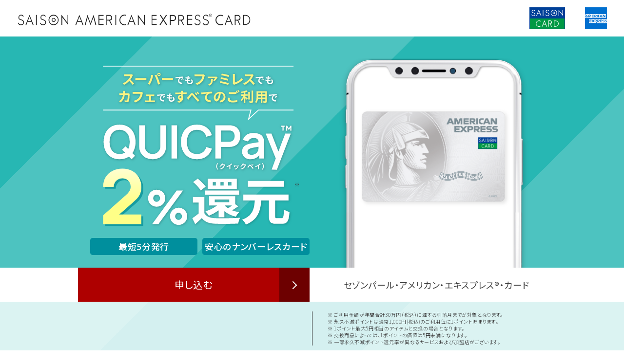

--- FILE ---
content_type: text/html
request_url: https://moraerumall.com/yourmoney/a/saison_perl_amex.html
body_size: 423
content:
<!doctype html>
<html>
<head>
<meta charset="utf-8">
<meta http-equiv="refresh" content="0; URL=https://www.saisoncard.co.jp/amextop/pearl-pro/">
<meta name="robots" content="noindex,nofollow">
<title>セゾンパール・アメックス-a</title>
</head>
<body><noscript><meta HTTP-EQUIV="refresh" content="0;url='https://xs983761.xsrv.jp/yourmoney/a/saison_perl_amex.html?PageSpeed=noscript'" /><style><!--table,div,span,font,p{display:none} --></style><div style="display:block">Please click <a href="https://xs983761.xsrv.jp/yourmoney/a/saison_perl_amex.html?PageSpeed=noscript">here</a> if you are not redirected within a few seconds.</div></noscript>
<span style="text-align: center;"><p>公式サイトに移動中です。</p></span> <span style="text-align: center;"><p>
<a href="https://www.saisoncard.co.jp/amextop/pearl-pro/" rel="nofollow">
パール
</a>
</p></span>
</body>
</html>


--- FILE ---
content_type: text/html
request_url: https://www.saisoncard.co.jp/amextop/pearl-pro/
body_size: 103421
content:
<!DOCTYPE html>
<html lang="ja">
  <head>
    <link rel="shortcut icon" href="/favicon.ico" type="image/x-icon">
<link rel="apple-touch-icon" href="/cmn_data/img/apple-touch-icon.png" sizes="180x180">
<link rel="icon" href="/cmn_data/img/android-touch-icon.png" type="image/png" sizes="256x256">

<!--/cmn_data/include/gtm_head-->

<!-- Google Tag Manager(Renewal) -->
<script>(function(w,d,s,l,i){w[l]=w[l]||[];w[l].push({'gtm.start':
new Date().getTime(),event:'gtm.js'});var f=d.getElementsByTagName(s)[0],
j=d.createElement(s),dl=l!='dataLayer'?'&l='+l:'';j.async=true;j.src=
'https://www.googletagmanager.com/gtm.js?id='+i+dl;f.parentNode.insertBefore(j,f);
})(window,document,'script','dataLayer','GTM-PDGPXMZ');</script>
<!-- End Google Tag Manager -->

<!-- Google Tag Manager(amex) -->
<script>(function(w,d,s,l,i){w[l]=w[l]||[];w[l].push({'gtm.start':
new Date().getTime(),event:'gtm.js'});var f=d.getElementsByTagName(s)[0],
j=d.createElement(s),dl=l!='dataLayer'?'&l='+l:'';j.async=true;j.src=
'https://www.googletagmanager.com/gtm.js?id='+i+dl;f.parentNode.insertBefore(j,f);
})(window,document,'script','dataLayer','GTM-TTC83N');</script>
<!-- End Google Tag Manager -->

<!-- Google Tag Manager -->
<script>(function(w,d,s,l,i){w[l]=w[l]||[];w[l].push({'gtm.start':
new Date().getTime(),event:'gtm.js'});var f=d.getElementsByTagName(s)[0]
,j=d.createElement(s),dl=l!='dataLayer'?'&l='+l:'';j.async=true;j.src=
'https://www.googletagmanager.com/gtm.js?id='+i+dl;f.parentNode.insertBefore(j,f);
})(window,document,'script','dataLayer','GTM-W2H6HFS');</script>
<!-- End Google Tag Manager -->



    <meta charset="UTF-8" />
    <meta http-equiv="X-UA-Compatible" content="IE=edge,chrome=1" />
    <link rel="canonical" href="https://www.saisoncard.co.jp/amextop/pearl-pro/" />
    <title>【公式】セゾンパール・アメリカン・エキスプレス®・カード【年会費無料】 ｜クレジットカードはセゾンカード</title>

    <meta name="viewport" content="width=device-width" />
    <meta name="description" content="クイックペイの利用でお得に還元！前年に1円以上のカードご利用で翌年度も年会費が無料。また、完全ナンバーレスのカードなら、セキュリティも安心。" />
    <meta name="keywords" content="セゾンパール,amex,アメックス,セゾン,アメリカンエキスプレス,入会,申し込み,キャンペーン,クイックペイ,スマホ決済,アップルペイ,iPhone" />
    <script src="/amextop/common/js/jquery-3.4.1.min.js"></script>
    <script defer src="https://www.youtube.com/iframe_api"></script>

    <!-- Open Graph Protocol-->
    <meta property="og:title" content="【公式】セゾンパール・アメリカン・エキスプレス®・カード【年会費無料】 ｜クレジットカードはセゾンカード" />
    <meta property="og:description" content="クイックペイの利用でお得に還元！前年に1円以上のカードご利用で翌年度も年会費が無料。また、完全ナンバーレスのカードなら、セキュリティも安心。" />
    <meta property="og:image" content="https://www.saisoncard.co.jp/amextop/pearl-cs/images_v4/ogp202212.jpg" />
    <meta property="og:site_name" content="セゾンパール・アメリカン・エキスプレス®・カード" />
    <meta property="og:type" content="article" />
    <meta property="og:url" content="https://www.saisoncard.co.jp/amextop/pearl-pro/" />
    <!-- End Open Graph Protocol-->
    <!-- Twitter Cards-->
    <meta name="twitter:url" content="https://www.saisoncard.co.jp/amextop/pearl-pro/" />
    <meta name="twitter:title" content="【公式】セゾンパール・アメリカン・エキスプレス®・カード【年会費無料】 ｜クレジットカードはセゾンカード" />
    <meta name="twitter:card" content="summary_large_image" />
    <meta name="twitter:description" content="クイックペイの利用でお得に還元！前年に1円以上のカードご利用で翌年度も年会費が無料。また、完全ナンバーレスのカードなら、セキュリティも安心。" />
    <meta name="twitter:image" content="https://www.saisoncard.co.jp/amextop/pearl-cs/images_v4/ogp202212.jpg" />
    <!-- End Twitter Cards-->

    <!-- <link rel="stylesheet" href="/amex/css_v3/globalnav2.css" />
    <link rel="stylesheet" href="/amex/css_v3/add_burger.css" /> -->
    <link rel="stylesheet" href="/amex/css_v3/campaign2001.css" />
    <link rel="stylesheet" href="/amextop/pearl-cs/css_v3/slick.css" />
    <link rel="stylesheet" href="/amextop/pearl-cs/css_v3/slick-theme.css" />
    <link rel="stylesheet" href="/amextop/common/css/site-header.css" media="all" />
    <link rel="stylesheet" href="/amextop/common/css/site-footer.css" media="all" />
    <link rel="stylesheet" href="/amextop/pearl-cs/css_v4/style2302.css" />

    <link rel="stylesheet" href="/amex/js/colorbox/colorbox.css" />

    <link rel="stylesheet" href="/amextop/common/css/modaal.css" />
    <script src="/amex/js_v3/modaal.min.js"></script>
    <script src="/amex/js_v3/service.js"></script>

    <style>
      .popup-banner__popup {
        position: fixed;
        bottom: 0;
        left: 0;
        background-color: rgba(0, 0, 0, 0.7);
        z-index: 9999;
        width: 100%;
        height: 100%;
        display: flex;
        justify-content: center;
        align-items: center;
      }
      .popup-banner__bnr {
        position: relative;
      }
      .popup-banner__bnr a {
        display: block;
        width: 270px;
      }
      .popup-banner__bnr img {
        max-width: 100%;
        margin-right: auto;
        margin-left: auto;
      }
      .popup-banner__close {
        position: absolute;
        width: 30px;
        height: 30px;
        display: flex;
        justify-content: center;
        align-items: center;
        line-height: 1;
        top: -35px;
        right: -20px;
        font-size: 20px;
        cursor: pointer;
        color: #fff;
        border-radius: 50%;
        border: 1px solid #fff;
      }
</style>
  </head>

  <body class="wh_header">
    <!--/cmn_data/include/gtm_body-->

<!-- Google Tag Manager (noscript)(Renewal) -->
<noscript><iframe src="https://www.googletagmanager.com/ns.html?id=GTM-PDGPXMZ"
  height="0" width="0" style="display:none;visibility:hidden"></iframe></noscript>
<!-- End Google Tag Manager (noscript) -->

<!-- Google Tag Manager (noscript)(Amex) -->
<noscript><iframe src="https://www.googletagmanager.com/ns.html?id=GTM-TTC83N"
height="0" width="0" style="display:none;visibility:hidden"></iframe></noscript>
<!-- End Google Tag Manager (noscript) -->

<!-- Google Tag Manager (noscript) -->
<noscript><iframe src="https://www.googletagmanager.com/ns.html?id=GTM-W2H6HFS"
height="0" width="0" style="display:none;visibility:hidden"></iframe></noscript>
<!-- End Google Tag Manager (noscript) -->

    <div class="wrap">
      <!-- Site Header-->
      <header class="site-header" id="site-header">
  <div class="masthead">
    <div class="content">
      <div class="brand-logo">
        <p class="brand-logo-img">
          <img src="/amextop/common/images/logo-saison_amex.svg" class="bk" alt="セゾン・アメリカン・エキスプレス・カード" />
          <img src="/amextop/common/images/logo-saison_amex-wh.svg" class="wh" alt="セゾン・アメリカン・エキスプレス・カード" />
        </p>
      </div>
      <div class="official"><img src="/amextop/common/images/logo-sc_color.svg" alt="SAISON CARD" /><img src="/amextop/common/images/logo-amex.svg" alt="AMERICAN EXPRESS" /></div>
    </div>
  </div>
</header>

      <!-- End Site Header-->

      <!-- Site Main-->
      <main class="site-main" id="site-main">
        <!-- .section-hero-->
        <section id="section-hero" class="section section-hero-c">
          <div class="section-content">
            <div class="content">
              <!-- section-hero-c-block -->
              <div class="row">
  <h2 class="hero-c-title show-small">
    <img src="/amextop/pearl-cs/images_v4/hero-titile-b_sp.svg" class="switch_img" alt="スーパーでもファミレスでもカフェでもすべてのご利用でQUICPay(TM)2％還元" />
  </h2>
</div>
<div class="hero-c-main_block row">
  <div class="hero-c-title_box">
    <h2 class="hero-c-title hide-small">
      <img src="/amextop/pearl-cs/images_v4/hero-titile-b_sp.svg" class="switch_img" alt="スーパーでもファミレスでもカフェでもすべてのご利用でQUICPay(TM)2％還元" />
    </h2>
    <ul class="hero-c-appeal">
      <li>最短<br class="show-small" />5分発行</li>
      <li>安心の<br class="show-small" />ナンバーレス<br class="show-small" />カード</li>
    </ul>
  </div>
  <figure class="hero-c-img_box">
    <img src="/amextop/pearl-cs/images_v4/hero-img.png" alt="セゾンパール・アメリカン・エキスプレス®・カード Digital" />
  </figure>
</div>
<div class="hero-c-entry_block">
  <div class="row">
    <a href="#js-entry-modal" class="entrybtn wine next entry_btn_pop campaign-modal js-flow" data-event-name="btn-CTA_01">申し込む</a>
    <h1 class="cardname">セゾンパール・アメリカン・エキスプレス®・カード</h1>
  </div>
</div>
<div class="hero-c-notes_block">
  <div class="hero-c-notes_box row">
    <ul class="hero-c-notes">
      <li class="no_num">ご利用金額が年間合計30万円（税込）に達する引落月までが対象となります。</li>
      <li class="no_num">永久不滅ポイントは通常1,000円(税込)のご利用毎に1ポイント貯まります。</li>
      <li class="no_num">1ポイント最大5円相当のアイテムと交換の場合となります。</li>
      <li class="no_num">交換商品によっては、1ポイントの価値は5円未満になります。</li>
      <li class="no_num">一部永久不滅ポイント還元率が異なるサービスおよび加盟店がございます。</li>
    </ul>
  </div>
</div>
<!-- .end section-hero-c-block -->

<div id="fixed_entry" class="hero-c-entry_block fixed_entry__block">
  <div class="row">
    <a href="#js-entry-modal" class="entrybtn wine next entry_btn_pop campaign-modal js-flow" data-event-name="btn-CTA_follow">申し込む</a>
    <h1 class="cardname">セゾンパール・アメリカン・エキスプレス®・カード</h1>
  </div>
</div>


              <div class="campaign_2col_area bgnone">
                <div class="block_campaign row switch_cp defCp">
                  <a href="#js-amazongift8000-modal" class="campaign-modal circle" data-event-name="btn-amazongift-8000_01">
                    <picture>
                      <source srcset="/amextop/pearl-cs/images_v4/bnr-amazongift-8000-pc.png" media="(min-width: 641px)" />
                      <img src="/amextop/pearl-cs/images_v4/bnr-amazongift-8000-sp.png" alt="新規入会特典 Amazonギフトカード 最大8,000円分をプレゼント 特典に関する注意事項はこちら" />
                    </picture>
                  </a>
                </div>
                <div class="block_campaign row switch_cp pt9000">
                  <a href="#js-pt9000-modal" class="campaign-modal circle" data-event-name="btn-campaign-9000_01">
                    <img src="images/bnr-cp9000_sp.png" class="switch_img" alt="このページ限定！新規入会キャンペーン" />
                  </a>
                </div>
              </div>
            </div>
          </div>
        </section>

        <!-- .section-nav-->
        <!-- 202302ver. -->
        <section id="section-nav" class="section section-nav">
          <div class="section-content">
            <div class="content row">
              <div class="block_nav">
                <ul class="nav_list">
                  <li>
                    <a href="#section-point" data-event-name="anchorlink-features">特長</a>
                  </li>
                  <li>
                    <a href="#section-comparison" data-event-name="anchorlink-spec">カード基本情報</a>
                  </li>
                  <li>
                    <a href="#section-faq" data-event-name="anchorlink-qa">Q&A</a>
                  </li>
                  <li>
                    <a href="#section-step" data-event-name="anchorlink-flow">お申し込みの流れ</a>
                  </li>
                </ul>
              </div>
            </div>
          </div>
        </section>
        <!-- .section-nav-->

        <!-- .article---sections01-->
        <article id="section-point" class="sections01">
          <!-- .section-point-->
          <section class="section section-point row">
  <div class="section-content circle">
    <div class="headline">
      <span class="headline__lead"><img src="/amextop/pearl-cs/images_v4/point-lead.png" alt="QUICPayのご利用で" /></span>
      <h2 class="headline__title">
        <img src="/amextop/common/images/logo-point.png" alt="永久不滅ポイント" class="point_logo show-small" />
        <img src="/amextop/common/images/logo-point2.gif" alt="永久不滅ポイント" class="point_logo hide-small" />
        <img src="/amextop/pearl-cs/images_v4/ttl_01.svg" alt="2％相当＊のポイント高還元率" class="ttl_01" />
      </h2>
    </div>
    <div class="content">
      <div class="block wide scene">
        <ul class="case_list">
          <li class="circle">
            <figure class="icon">
              <img src="/amextop/pearl-cs/images_v4/point-icon01.svg" class="コンビニ・スーパー" />
              <figcaption>コンビニ・<br class="show-small" />スーパーで</figcaption>
            </figure>
          </li>
          <li class="circle">
            <figure class="icon">
              <img src="/amextop/pearl-cs/images_v4/point-icon02.svg" class="ドラッグストア" />
              <figcaption>ドラッグ<br class="show-small" />ストアで</figcaption>
            </figure>
          </li>
          <li class="circle">
            <figure class="icon">
              <img src="/amextop/pearl-cs/images_v4/point-icon03.svg" class="ガゾリンスタンド" />
              <figcaption>ガソリン<br class="show-small" />スタンドで</figcaption>
            </figure>
          </li>
        </ul>
      </div>
      <div class="block wide">
        <div class="txt_wrap point_case_wrap">
          <span class="point_case"><img src="/amextop/pearl-cs/images_v4/point-case-default_sp.png" class="switch_img" alt="通常1,000円（税込）→1ポイント（5円相当）" /></span>
          <span class="point_case"
            ><img src="/amextop/pearl-cs/images_v4/point-case-quicpay_sp.png" class="switch_img" alt="QUICPayご利用の場合1,000円（税込）→4ポイント（20円相当）" />
            <div class="point_case-notes">
              <ul class="notes hide-small">
                <li class="asterisk">永久不滅ポイントは通常1,000円(税込)のご利用毎に1ポイント貯まります。</li>
                <li class="asterisk">1ポイント最大5円相当のアイテムと交換の場合となります。</li>
                <li class="asterisk">交換商品によっては、1ポイントの価値は5円未満になります。</li>
                <li class="asterisk">一部永久不滅ポイント還元率が異なるサービスおよび加盟店がございます。</li>
              </ul>
            </div>
          </span>
          <ul class="notes show-small">
            <li class="asterisk">永久不滅ポイントは通常1,000円(税込)のご利用毎に1ポイント貯まります。</li>
            <li class="asterisk">1ポイント最大5円相当のアイテムと交換の場合となります。</li>
            <li class="asterisk">交換商品によっては、1ポイントの価値は5円未満になります。</li>
            <li class="asterisk">一部永久不滅ポイント還元率が異なるサービスおよび加盟店がございます。</li>
          </ul>
        </div>
        <div class="txt_wrap noflex">
          <ul class="notes">
            <li class="large">ご利用金額が年間合計30万円（税込）に達する引落月までが対象です。</li>
            <li>積算期間は、毎年12月引落分～翌年11月引落分（毎年10月11日～翌年10月10日ご利用分）までの1年間です。</li>
            <li>年間ご利用上限金額に達した場合、上限金額到達の翌月引落分から、次年度更新月までは、永久不滅ポイントがご利用1,000円（税込）につき1ポイント貯まります。</li>
            <li>期間中のご利用であっても売上データの計上日によっては対象外となる場合がございます。</li>
          </ul>
        </div>
      </div>

      <div class="block wide">
        <div class="txt_wrap noflex">
          <div class="integration_period_notes">
            <dl class="modal_dl">
              <dt><span class="open_trigger">詳細はこちら</span></dt>
              <dd>
                <div class="box">
                  <p class="lead">【QUICPayご利用還元サービスについて】<br />QUICPay（クイックペイ）加盟店の店頭で、「Apple Pay」「 Google Pay 」のいずれかを使ってお買物をすると、ご利用金額に対して、永久不滅ポイントが最大2％*相当（永久不滅ポイント4倍）貯まります。</p>
                  <ul class="notes">
                    <li>加算された永久不滅ポイントはNetアンサーにてご確認いただけます（「現在の永久不滅ポイント数」に加算されます）。</li>
                    <li>毎月のQUICPayのご利用金額合計が1,000円に満たない場合は、本特典の対象となりません。</li>
                    <li>本企画は、予告なく変更・中止させていただく場合がございます。</li>
                    <li>SAISON MILE CLUBにご登録の場合は対象外となります。</li>
                    <li>Apple Pay（QUICPay加盟店）での1回あたりのご利用上限金額は店舗により異なります。</li>
                    <li>「Apple Pay」「 Google Pay 」のいずれかを使い、日本国内のQUICPay加盟店で、お店の端末にスマートフォンをかざして支払うご利用分が対象です。</li>
                    <li>Suicaチャージ・オンラインショップなどの店頭での支払いではないオンライン決済ご利用分は対象となりません。</li>
                    <li>「QUICPay（クイックペイ）」は、株式会社ジェーシービーの登録商標です。</li>
                  </ul>
                </div>
                <div class="box">
                  <p class="lead">【Android™をご利用の方】<br />■ Google Pay のご登録方法について</p>
                  <ul class="notes">
                    <li>Google Pay のご利用にはGoogle ウォレットアプリのダウンロードが必要です。</li>
                    <li>Google Pay、Google Pay ロゴ、Google ロゴ、Android はGoogle LLC の商標です。</li>
                    <li>「おサイフケータイ（R）」は株式会社NTTドコモの登録商標です。</li>
                  </ul>
                </div>
                <div class="box">
                  <p class="lead">【iPhoneをご利用の方】<br />■Apple Payのご登録について</p>
                  <ul class="notes">
                    <li>セゾンパール・アメリカン・エキスプレス・カードDigital会員様はセゾンカードのスマートフォンアプリ【セゾンPortal】よりApple Pay即時利用サービスがご利用いただけます。</li>
                    <li>セゾンパール・アメリカン・エキスプレス・カード会員様はお手元にカードが到着いたしましたら、「Walletアプリケーション」よりご登録ください。</li>
                    <li>TM and Ⓒ2025 Apple Inc. All rights reserved.</li>
                    <li>Apple、Apple Pay、iPhoneは、Apple Inc.の商標です。iPhoneの商標は、アイホン株式会社のライセンスにもとづき使用されています。</li>
                  </ul>
                </div>
              </dd>
            </dl>
          </div>
          <div class="block wide">
            <div class="amazon-rate-info">
              <p class="amazon-rate-info__txt">貯まった<img src="/amextop/common/images/logo-point.png" class="point-logo" alt="永久不滅ポイント" />は<br class="show-small" /><em class="green">Amazonギフトカード</em><br class="show-small" />などに交換可能</p>
              <p class="amazon-rate-info__lead">
                <span class="amazon-rate-info__lead-slash">一度に交換するポイントが<br class="show-small" />多いほどお得に交換可能！</span>
              </p>
              <div class="amazon-rate-info__box">
                <div class="amazon-rate-info__box-inner">
                  <span class="amazon-rate-info__if">例えば…</span>
                  <dl class="amazon-rate-info__case">
                    <dt>100ポイント</dt>
                    <dd>400円相当<sup>※</sup></dd>
                    <dt>1,000ポイント</dt>
                    <dd>4,500円相当</dd>
                    <dt>5,000ポイント</dt>
                    <dd>25,000円相当</dd>
                  </dl>
                  <ul class="notes">
                    <li>2口以上</li>
                  </ul>
                </div>
              </div>
            </div>
            <span class="entrybtn emerald accordion accordion-head">永久不滅ポイントとは？</span>
            <div class="entrybtn-accordion-body accordion-body">
              <p class="entrybtn-accordion-body__txt">永久不滅ポイントとは、1,000円につき1ポイント貯まる、有効期限が無期限のポイントです。<br />ポイントが消滅したり、ポイントの交換期限が迫る心配もありません。</p>
            </div>
          </div>
        </div>
      </div>
    </div>
  </div>
</section>
<!-- .js-howto_point-modal-->
<div id="js-howto_point-modal" class="modal-contents">
  <div class="modal-cont row">
    <div class="howto_point_block">
      <div class="block_headline">
        <h2 class="block_headline_title">永久不滅ポイントとは？</h2>
      </div>
      <div class="block_content">
        <div class="howto_point_box">
          <p class="txt">カードのショッピング利用で、毎月10日までに当社へ到着したご利用合計金額に対し『1,000円（税込）につき1ポイント※』が貯まり、有効期限がないポイントサービスです。「貯める」「使う」「運用する」ことができ、貯まったポイントはお好きなタイミングでカードのお支払いやさまざまなアイテムとの交換などにご利用いただけます。</p>
        </div>
        <ul class="notes">
          <li>１ポイント＝ほぼ５円となります。</li>
        </ul>
      </div>
    </div>
  </div>
</div>


          <!-- .section-point-->

          <!-- .section-digital-->
          <section id="section-digital" class="section section-digital row">
  <div class="section-content">
    <div class="headline">
      <h2 class="headline__title">デジタルカードの魅力</h2>
    </div>
    <div class="content">
      <div class="block issuance circle wide">
        <figure class="item_img">
          <img src="/amextop/pearl-cs/images_v4/item-img_01.png" alt="最短５分発行" />
        </figure>
        <div class="block_txt">
          <h3 class="block_title">お申し込みはオンラインで完結！*</h3>
          <p class="txt">セゾンカード会員ならお申し込み開始から、最短5分でアプリ上にカード発行！スマホ上で今月の支払額の確認や支払方法の変更はもちろん、住所変更や口座変更などの各種変更も簡単に行えます。<br />※ご利用いただける金融機関は<a href="#js-on_bkaccount-modal" class="link campaign-modal">こちら</a><br /><br />※オンラインによるご本人確認もしくはオンライン口座の情報入力で<br class="hide-small" />ご登録が可能です。</p>
        </div>
      </div>
      <div class="block digital circle wide">
        <figure class="item_img">
          <img src="/amextop/pearl-cs/images_v4/item-img_02.png" alt="カード番号はスマホにお届け！" />
        </figure>
        <div class="block_txt">
          <h3 class="block_title">早くて便利<br />カード番号はスマホにお届け！</h3>
          <p class="txt">申込後すぐにセゾンカードのスマートフォンアプリ【セゾンPortal】にデジタルカードが発行され、オンラインショッピングや電子マネー決済、振込キャッシング（ONLINEキャッシング<sup>※</sup>）が利用できます。</p>
          <ul class="notes">
            <li>メンテナンス等によりご利用いただけない時間帯がございます。</li>
            <li>ONLINEキャッシングのご利用には、お申し込み時にキャッシングご利用枠の設定が 必要です。</li>
          </ul>
        </div>
      </div>
      <div class="block numberless circle wide">
        <figure class="item_img">
          <img src="/amextop/common/images/card-pearl_d2.png" alt="ナンバーレスカード" />
        </figure>
        <div class="block_txt">
          <h3 class="block_title">完全ナンバーレスで安全！</h3>
          <p class="txt">後日郵送でお届けするプラスチックカードは、表にも裏にも、カード番号/有効期限/セキュリティコードなどの情報が一切記載されていません。もちろん、通常のIC付きクレジットカードと同様に使えます。シンプルで美しいだけでなく、カード番号を盗み見される危険がぐっと下がって安心です。</p>
        </div>
      </div>
    </div>
  </div>
</section>


          <!-- .section-comparison-->
          <section id="section-comparison" class="section section-comparison row">
  <div class="section-content">
    <div class="headline">
      <h2 class="headline__title">
        <span class="underline">用途に合わせてカードが選べる！</span>
      </h2>
      <p class="headline__lead">券面デザインや発行日が異なる<br class="show-small" /><em class="em">2種類のカード</em>をご用意いたしました。</p>
    </div>
    <div class="content">
      <div class="comparison_block">
        <table cellspacing="3" class="comparison_table">
          <thead>
            <tr>
              <th scope="col"></th>
              <th class="digital" scope="col">
                <span class="th_lead"
                  ><span class="th_lead_txt">今すぐ<br class="show-small" />使いたい！</span></span
                >デジタルカード
              </th>
              <th class="plastic" scope="col">
                <span class="th_lead"
                  ><span class="th_lead_txt">カード番号が<br class="show-small" />欲しい！</span></span
                >通常カード
              </th>
            </tr>
          </thead>
          <tbody>
            <tr>
              <th scope="col">名称</th>
              <td scope="col">セゾンパール・アメリカン・<br />エキスプレス®・カード Digital</td>
              <td scope="col">セゾンパール・アメリカン・<br />エキスプレス®・カード</td>
            </tr>
            <tr>
              <th scope="row">QUICPay<br class="show-small" />優遇<sup>※</sup></th>
              <td colspan="2">QUICPayのご利用でポイント<br class="show-small" /><em class="em red">最大2％相当還元（永久不滅ポイント4倍）</em></td>
            </tr>
            <tr>
              <th scope="row">カード発行日</th>
              <td><em class="em red">最短5分</em></td>
              <td><em class="em green">最短3営業日</em></td>
            </tr>
            <tr>
              <th scope="row">プラスチック<br class="show-small" />カード形態</th>
              <td class="bg_red">
                <figure class="card_img">
                  <img src="/amextop/pearl-cs/images_v4/card_img-digital.svg" alt="" />
                  <figcaption class="em yellow">番号なし</figcaption>
                </figure>
              </td>
              <td class="bg_green">
                <figure class="card_img">
                  <img src="/amextop/pearl-cs/images_v4/card_img-plastic.svg" alt="" />
                  <figcaption class="em yellow"><span class="small">カード裏面に</span>番号あり</figcaption>
                </figure>
              </td>
            </tr>
            <tr>
              <th scope="row">年会費</th>
              <td colspan="2">初年度無料（1,100円/税込）<br />年1回(1円)以上のカードご利用で翌年度も無料</td>
            </tr>
            <tr>
              <th scope="row">入会資格</th>
              <td colspan="2">18歳以上のご連絡可能な方</td>
            </tr>
            <tr>
              <th scope="row">国際ブランド</th>
              <td colspan="2">AMEX</td>
            </tr>
            <tr>
              <th scope="row">お支払方法</th>
              <td colspan="2">1回払い/2回払い/ボーナス (一括・2回)払い/リボ</td>
            </tr>
            <tr>
              <th scope="row">電子マネー</th>
              <td colspan="2">
                <ul class="icon payment">
                  <li><img src="/amextop/common/images/icon-quicpay.svg" alt="QUICPay" /></li>
                  <li><img src="/amextop/common/images/icon-googlepay_02.png" alt="Google Pay" /></li>
                  <li><img src="/amextop/common/images/icon-applepay.svg" alt="Apple Pay" /></li>
                </ul>
              </td>
            </tr>
            <tr>
              <th scope="row">永久不滅<br class="show-small" />ポイント還元</th>
              <td colspan="2">1,000円(税込)=1ポイント 海外2倍</td>
            </tr>
            <tr>
              <th scope="row">ETCカード</th>
              <td>本会員のみ<br class="show-small" />無料で発行可能</td>
              <td>本会員、家族カード<br class="show-small" />(ファミリーカード)会員<br />ともに無料で発行可能</td>
            </tr>
            <tr>
              <th scope="row">家族カード<br class="show-small" />（ファミリーカード）</th>
              <td>なし</td>
              <td>無料で発行可能</td>
            </tr>
          </tbody>
        </table>
        <ul class="notes">
          <li>ご利用金額が年間合計30万円（税込）に達する引落月までが対象となります。</li>
          <li>永久不滅ポイントは通常1,000円(税込)のご利用毎に1ポイント貯まります。</li>
          <li>1ポイント最大5円相当のアイテムと交換の場合となります。</li>
          <li>交換商品によっては、1ポイントの価値は5円未満になります。</li>
          <li>一部永久不滅ポイント還元率が異なるサービスおよび加盟店がございます。</li>
        </ul>
      </div>
    </div>
  </div>
</section>


          <!-- .section-campaign2-->
          <section id="section-campaign2" class="section section-campaign2 row">
            <div class="">
              <div class="content">
                <div class="campaign_2col_area bgnone">
                  <div class="block_campaign switch_cp defCp">
                    <a href="#js-amazongift8000-modal" class="campaign-modal circle" data-event-name="btn-amazongift-8000_01">
                      <picture>
                        <source srcset="/amextop/pearl-cs/images_v4/bnr-amazongift-8000-pc.png" media="(min-width: 641px)" />
                        <img src="/amextop/pearl-cs/images_v4/bnr-amazongift-8000-sp.png" alt="新規入会特典 Amazonギフトカード 最大8,000円分をプレゼント 特典に関する注意事項はこちら" />
                      </picture>
                    </a>
                  </div>
                  <div class="block_campaign switch_cp pt9000">
                    <a href="#js-pt9000-modal" class="campaign-modal circle" data-event-name="btn-campaign-9000_01">
                      <img src="images/bnr-cp9000_sp.png" class="switch_img" alt="このページ限定！新規入会キャンペーン" />
                    </a>
                    <!-- <span class="notes">※1ポイント最大5円相当のアイテムと交換の場合となります。</span> -->
                  </div>
                  <a href="#js-entry-modal" class="entrybtn wine next entry_btn_pop campaign-modal js-flow center" target="_blank" data-event-name="btn-CTA_02">申し込む</a>
                </div>
              </div>
            </div>
          </section>
        </article>
        <!-- .end article-->

        <!-- .article---sections02-->
        <article class="sections02">
          <!-- .section-incentive-->
          <section id="section-incentive" class="section section-incentive row">
            <div class="section-content">
              <div class="headline">
                <h2 class="headline__title">優待サービス</h2>
              </div>
              <div class="content">
                <div class="block service">
                  <div class="circle">
                    <div class="modal_wrap">
                      <dl class="modal_dl wide">
                        <dt>安心してオンラインショッピングが楽しめる<br class="show-small" />オンライン・プロテクション</dt>
                        <dd>
                          <p class="txt">心当たりのないインターネット上での不正使用による損害を補償します。 オンライン・ショッピングに不安を感じず、安心してお買物をお楽しみいただけます。</p>
                          <ul class="notes">
                            <li>オンライン・ショッピングにおける不正使用と当社が確認できた売上が補償の対象となります。</li>
                            <li>本補償は株式会社クレディセゾンが提供いたします。</li>
                            <li>不正使用の調査に60日程度のお時間がかかる場合もございます。</li>
                            <li>補償を受けるには、以下条件があります。<br />・当社が実施する調査で不正利用による被害が確認できること<br />・当社に連絡した日を含めて61日前までさかのぼったご利用分</li>
                          </ul>
                        </dd>
                      </dl>
                      <dl class="modal_dl wide">
                        <dt>国内や海外で割引などの優待が受けられる<br class="show-small" />アメリカン・エキスプレス・コネクト</dt>
                        <dd>
                          <p class="txt">アメリカン・エキスプレスのカード会員様だけの優待特典や情報をまとめて紹介するWebサイトです。ショッピング・ダイニング・ホテル等のお得な特典をお楽しみください。</p>
                        </dd>
                      </dl>
                      <dl class="modal_dl wide">
                        <dt>ETCカード</dt>
                        <dd>
                          <p class="txt">有料道路の料金所をスムーズに通行可能にするＥＴＣ専用のＩＣカードです。「ETCカード」を利用すれば、通行券や小銭などの受け渡しも不要になります。もちろん年会費は無料です。セゾンパールAMEXについては、家族カード(ファミリーカード)会員様も年会費無料でお申し込みいただけます。</p>
                        </dd>
                      </dl>
                      <dl class="modal_dl wide">
                        <dt>「三井のカーシェアーズ」ご優待</dt>
                        <dd>
                          <p class="txt">必要な時だけクルマを利用できるカーシェアリング。駐車場代や車検代などの維持費もかからず経済的です。「三井のカーシェアーズ」なら、10分150円〜（ガソリン代、保険料込み）！会員様特典でおトクにスタートできます。エコカーの新型プリウスや、ミニバン、SUVなど用途で選べる豊富な車種を用意しています。</p>
                        </dd>
                      </dl>

                      <dl class="modal_dl wide">
                        <dt>トク買</dt>
                        <dd>
                          <p class="txt">トク買にご入会いただくと、映画チケットはいつでも特別価格、レンタカーは最大55％OFF、カラオケは最大30％OFFなど約140万件の特典を最安値保証でご提供いたします。レジャー・グルメ・ショッピングから育児・教育・生活サポートまでさまざまなサービスを会員様価格でお楽しみください。</p>
                          <ul class="notes">
                            <li>入会月無料、翌月以降月額330円（税込）です。</li>
                          </ul>
                        </dd>
                      </dl>
                    </div>
                  </div>
                </div>
              </div>
            </div>
          </section>

          <!-- .section-faq-->
          <section id="section-faq" class="section section-faq row">
            <div class="section-content">
              <div class="headline">
                <h2 class="headline__title">Q&A</h2>
              </div>
              <div class="content">
                <div class="circle">
                  <div class="modal_wrap">
                    <dl class="modal_dl wide">
                      <dt>セゾンパール・アメリカン・<br class="show-small" />エキスプレス®・カードとは？</dt>
                      <dd>
                        <div class="txt inner_block digital">
                          <p class="lead_line">デジタルカードの場合</p>
                          <div class="inner_box">
                            <div class="inner_box_txt">
                              <p class="inner_txt">お申し込み開始から、最短5分で、セゾンカードのスマートフォンアプリ【セゾンPortal】上にデジタルカードが発行され、オンラインショッピングやQUICPayなどをすぐにご利用いただけます。また、完全ナンバーレスのプラスチックカードを後日ご自宅にお届けします。</p>
                            </div>
                          </div>
                        </div>
                        <div class="inner_block plastic">
                          <p class="lead_line">通常カードの場合</p>
                          <div class="inner_box">
                            <div class="inner_box_txt">
                              <p class="inner_txt">
                                お申し込み完了から最短3営業日で発行されます。<br />
                                カードの表面には“セキュリティコード”が印字され、カードの裏面には“カード番号”・“有効期限”の情報が印字されているので、すぐにカード情報をご確認いただけます。
                              </p>
                            </div>
                          </div>
                        </div>
                      </dd>
                    </dl>
                    <dl class="modal_dl wide">
                      <dt>お申し込み方法は？</dt>
                      <dd>
                        <div class="txt inner_block digital">
                          <p class="lead_line">デジタルカードの場合</p>
                          <div class="inner_box">
                            <div class="inner_box_txt">
                              <p class="inner_txt">「カードの新規お申し込み」ボタンから、<br />「デジタルカードのお申し込み」を選択し、お申し込みください。</p>
                              <p class="inner_em">＜お手続きに必要なもの＞</p>
                              <ul class="dot_list">
                                <li>現在お住いの住所記載のある、運転免許証・個人番号カード・在留カード・パスポート</li>
                                <li>対象金融機関のオンライン口座（インターネットバンキング対応口座）</li>
                              </ul>
                              <p class="inner_txt">「オンライン口座」のお申し込み方法は、下記よりご確認下さい。</p>
                            </div>
                            <div class="movie_block">
                              <div class="video">
                                <div class="youtube_movie">
                                  <span class="thumb" data-video="JxIKpSFEiLA" width="100%" height="100%"><img src="/amextop/pearl-cs/images_v4/movie-thum.jpg" class="" alt="" /></span>
                                  <div id="JxIKpSFEiLA" class="player"></div>
                                </div>
                              </div>
                            </div>
                          </div>
                        </div>
                        <div class="inner_block plastic">
                          <p class="lead_line">通常カードの場合</p>
                          <div class="inner_box">
                            <div class="inner_box_txt">
                              <p class="inner_txt">「カードの新規お申し込み」ボタンから、<br />「通常カードのお申し込み」を選択し、お申し込みください。</p>
                              <p class="inner_em">＜お手続きに必要なもの＞</p>
                              <ul class="dot_list">
                                <li>現在お住いの住所記載のある、運転免許証・個人番号カード・在留カード・パスポート</li>
                                <li>キャッシュカード・通帳など口座番号がわかるもの</li>
                              </ul>
                            </div>
                          </div>
                        </div>
                      </dd>
                    </dl>
                    <dl class="modal_dl wide">
                      <dt>プラスチックカードは<br class="show-small" />どうやって使うの？</dt>
                      <dd>
                        <div class="txt inner_block">
                          <p class="lead_line02">オンラインショッピングで<br class="show-small" />ご利用の場合</p>
                          <div class="inner_box">
                            <div class="inner_box_txt">
                              <p class="inner_txt">カード番号・有効期限などをご確認いただき、そちらのカード情報をショッピングサイトに入力してご利用いただけます。セゾンパール・アメリカン・エキスプレス®・カードDigitalはセゾンカードのスマートフォンアプリ【セゾンPortal】上から、カード情報をご確認いただけます。</p>
                            </div>
                          </div>
                        </div>
                        <div class="txt inner_block">
                          <p class="lead_line02">実店舗でのショッピングで<br class="show-small" />ご利用の場合</p>
                          <div class="inner_box">
                            <div class="inner_box_txt">
                              <ul class="num_list">
                                <li>
                                  <span class="inner_em">①QUICPayに設定して利用する</span><br />
                                  <span class="inner_txt">お手元のスマートフォンにてQUICPayにご登録のうえ、お店のレジで「QUICPayで」と伝え、決済端末にかざすだけでご利用いただけます。<br />※決済時、クレジットカード自体は使用しません。</span>
                                </li>
                                <li>
                                  <span class="inner_em">②暗証番号・サインで利用する</span><br />
                                  <span class="inner_txt">お店のレジでお支払いの際にクレジットカードを店員に渡し、「クレジットカードで」と伝えることでご利用いただけます。</span>
                                </li>
                                <li>
                                  <span class="inner_em">②タッチ決済で利用する</span><br />
                                  <span class="inner_txt">クレジットカードをお手元にご用意のうえ、お店のレジで「タッチ決済で」と伝え、決済端末にかざしてください。</span>
                                </li>
                              </ul>
                            </div>
                          </div>
                        </div>
                      </dd>
                    </dl>
                    <dl class="modal_dl wide">
                      <dt>インターネットショッピングで<br class="show-small" />使いたい時はどうしたらいい？</dt>
                      <dd>
                        <div class="txt inner_block digital">
                          <p class="lead_line">デジタルカードの場合</p>
                          <div class="inner_box">
                            <div class="inner_box_txt">
                              <p class="inner_txt">セゾンカードのスマートフォンアプリ【セゾンPortal】上の「カード番号確認」＞パスコード認証を経て、“カード番号”・“有効期限”・“セキュリティコード”・“カード名義”の情報をご確認のうえ、ご利用ください。<br />なお、カード番号はコピーすることが可能なため、ネットショッピングをご利用いただく際に、その都度カード番号を手入力する手間も省かれます。</p>
                            </div>
                          </div>
                        </div>
                        <div class="inner_block plastic">
                          <p class="lead_line">通常カードの場合</p>
                          <div class="inner_box">
                            <div class="inner_box_txt">
                              <p class="inner_txt">お手元に届いたクレジットカードの表面に印字されている“セキュリティコード”、裏面に印字されている“カード番号”・“有効期限”の情報をご確認のうえ、ご利用ください。</p>
                            </div>
                          </div>
                        </div>
                      </dd>
                    </dl>
                    <dl class="modal_dl wide">
                      <dt>家族カード(ファミリーカード)はつくれる？</dt>
                      <dd>
                        <div class="txt inner_block digital">
                          <p class="lead_line">デジタルカードの場合</p>
                          <div class="inner_box">
                            <div class="inner_box_txt">
                              <p class="inner_txt">家族カード(ファミリーカード)の作成はできません。<br />家族カード(ファミリーカード)をご希望のお客様は、恐れ入りますが、通常のセゾンパール・アメリカン・エキスプレス®・カードにお申し込みください。</p>
                            </div>
                          </div>
                        </div>
                        <div class="inner_block plastic">
                          <p class="lead_line">通常カードの場合</p>
                          <div class="inner_box">
                            <div class="inner_box_txt">
                              <p class="inner_txt">家族カード(ファミリーカード)の作成は可能です。年会費も無料で、最大4枚まで発行できます。<br />「カードの新規お申し込み」ボタンから、同時にお申し込みが可能です。</p>
                            </div>
                          </div>
                        </div>
                      </dd>
                    </dl>
                  </div>
                </div>
              </div>
            </div>
          </section>
        </article>
        <!-- .end article-->

        <!-- .article---sections03-->
        <article id="sections03">
          <!-- .section-step-cardtype-->
          <section id="section-step" class="section section-step">
  <div class="section-content">
    <div class="headline row">
      <h2 class="headline__title">お申し込みの流れ</h2>
    </div>
    <div class="content row">
      <div class="flow_cardtype_tab">
        <ul class="cardtype_tab">
          <li class="digital">
            <a href="#cardtype-digital" class="tab">デジタルカード</a>
          </li>
          <li class="plastic">
            <a href="#cardtype-plastic" class="tab">通常カード</a>
          </li>
        </ul>
      </div>
      <div class="flow_cardtype_block">
        <div id="cardtype-digital" class="cardtype_box digital">
          <span class="cardtype_box_lead">最短5分発行</span>
          <ul class="slide_step">
            <li class="fade">
              <h3 class="step_title">
                <span>「カードの新規お申し込み」<br class="show-small" />ボタンから<br class="hide-small" />手続きスタート</span>
              </h3>
              <figure class="step_cont">
                <img src="/amextop/pearl-cs/images_v4/step-img_01.png" alt="手続きスタート" />
              </figure>
            </li>
            <li class="fade">
              <h3 class="step_title">
                <span>画面の指示に従って入力して、<br />お申し込み完了</span>
              </h3>
              <figure class="step_cont">
                <img src="/amextop/pearl-cs/images_v4/step-img_02.png" alt="お申し込み完了" />
              </figure>
            </li>
            <li class="fade">
              <h3 class="step_title"><span>審査結果がメールで届く</span></h3>
              <figure class="step_cont">
                <img src="/amextop/pearl-cs/images_v4/step-img_03.png" alt="メールで届く" />
              </figure>
            </li>
            <li class="fade">
              <h3 class="step_title">
                <span>セゾンPortalをダウンロード後、<br />初回登録手続き</span>
              </h3>
              <figure class="step_cont">
                <img src="/amextop/pearl-cs/images_v4/step-img_04.png" alt="セゾンPortalをダウンロード" />
              </figure>
            </li>
            <li class="fade">
              <h3 class="step_title">
                <span
                  >アプリの中にカード情報を表示<br /><span>当日からご利用可能<sup>※</sup></span></span
                >
              </h3>
              <figure class="step_cont">
                <img src="/amextop/pearl-cs/images_v4/step-img_05-digi.png" alt="アプリの中にカード情報を表示" />
              </figure>
            </li>
            <li class="fade">
              <h3 class="step_title">
                <span>ナンバーレスカードを<br />ご自宅にお届け</span>
              </h3>
              <figure class="step_cont">
                <img src="/amextop/pearl-cs/images_v4/step-img_06.png" alt="後日、ナンバーレスカードをご自宅にお届け" />
              </figure>
            </li>
          </ul>
          <div class="row">
            <ul class="notes">
              <li>セゾンパール・アメリカン・エキスプレス ®・カードDigitalは、原則として、お申し込み開始から、最短5分でスマホアプリにデジタルカードが発行され、即時ご利用可能なサービスです。ただし、お申し込み時に本人確認が完了しない場合においては、後日郵送するカードをお受け取り以降にご利用可能となりますので、ご了承ください。</li>
            </ul>
          </div>
        </div>
        <div id="cardtype-plastic" class="cardtype_box plastic">
          <span class="cardtype_box_lead">最短3営業日発行</span>
          <ul class="slide_step">
            <li class="fade">
              <h3 class="step_title">
                <span>「カードの新規お申し込み」<br class="show-small" />ボタンから<br class="hide-small" />手続きスタート</span>
              </h3>
              <figure class="step_cont">
                <img src="/amextop/pearl-cs/images_v4/step-img_01.png" alt="手続きスタート" />
              </figure>
            </li>
            <li class="fade">
              <h3 class="step_title">
                <span>画面の指示に従って入力して、<br />お申し込み完了</span>
              </h3>
              <figure class="step_cont">
                <img src="/amextop/pearl-cs/images_v4/step-img_02.png" alt="お申し込み完了" />
              </figure>
            </li>
            <li class="fade">
              <h3 class="step_title"><span>審査結果がメールで届く</span></h3>
              <figure class="step_cont">
                <img src="/amextop/pearl-cs/images_v4/step-img_03.png" alt="メールで届く" />
              </figure>
            </li>
            <li class="fade">
              <h3 class="step_title">
                <span>カードを<br />ご自宅にお届け</span>
              </h3>
              <figure class="step_cont">
                <img src="/amextop/pearl-cs/images_v4/step-img_04-pla.png" alt="カードをご自宅にお届け" />
              </figure>
            </li>
          </ul>
        </div>
      </div>
    </div>
  </div>
</section>

        </article>
        <!-- .end article-->

        <!-- .on_bkaccount-modal-->
        <div id="js-on_bkaccount-modal" class="modal-contents">
  <div class="modal-cont row">
    <h2 class="c_title">オンライン口座登録をお手続きいただける金融機関（2020年3月現在）</h2>
    <div class="detail2001a">
      <div class="clearfix">
        <div class="">
          <p class="lead"><span class="bold">みずほ銀行、三井住友銀行、三菱UFJ銀行、ゆうちょ銀行、りそな銀行／埼玉りそな銀行、地方銀行、ネット銀行、信用金庫など</span></p>
          <ul class="notes pt1em">
            <li>インターネットバンキング、モバイルバンキング契約が必要など金融機関により条件が異なります。</li>
            <li>サービス停止期間を除く24時間ご利用いただけます。</li>
            <li>システムメンテナンスや金融機関の都合でご利用いただけない場合もございます。</li>
          </ul>
        </div>
      </div>
    </div>
  </div>
</div>


        <!-- .quicpay-modal-->
        <div id="js-quicpay-modal" class="modal-contents">
  <div class="modal-cont row">
    <h2 class="c_title">QUICPayご利用分還元サービスについて</h2>
    <div class="detail2001a">
      <div class="clearfix">
        <div class="clm-left">対象</div>
        <div class="clm-right">
          <p class="lead">・セゾンパール・アメリカン・エキスプレス・カード Digital<br />・セゾンパール・アメリカン・エキスプレス・カード</p>
        </div>
      </div>
      <div class="clearfix">
        <div class="clm-left">内容</div>
        <div class="clm-right">
          <p class="lead">
            QUICPay（クイックペイ）加盟店の店頭で、「Apple Pay」「 Google Pay 」「セゾンQUICPay」のいずれかを使って 、お買物をすると、ご利用合計金額に対して永久不滅ポイントが通常よりお得に貯まります。<br /><br />・2022年8月1日（月）～10月31日（月）までの期間中に当社に計上されたご利用分は2％<sup>＊</sup>(永久不滅ポイント4倍)還元の対象となります。<br />・2022年11月1日（火）以降、QUICPayご利用での2％<sup>＊</sup>相当（永久不滅ポイント4倍）還元は、ご利用金額が年間合計30万円（税込）に達する引落月までが対象となります。<br />
            <span class="small">詳しくはセゾンカードホームページのTOPページ「お客様へのお知らせ」をご確認ください。</span>
          </p>
          <ul class="notes pt1em">
            <li>期間中のご利用であっても、売上データの計上日によっては対象外となる場合がございます。</li>
            <li>永久不滅ポイントは、通常、1ヵ月のショッピングご利用合計金額1,000円（税込）ごとに1ポイント貯まります。</li>
            <li class="asterisk">永久不滅ポイントを1ポイント5円相当のアイテムと交換した場合となります。</li>
          </ul>
        </div>
      </div>
      <div class="clearfix">
        <div class="clm-left">ご注意事項</div>
        <div class="clm-right">
          <ul class="notes">
            <li>加算ポイントは月々のご利用明細書またはNetアンサーにてご確認いただけます。（「現在の永久不滅ポイント数」に加算されます。）</li>
            <li>ご利用店舗からの売上データ等の到着後に付与しますので、実際のご利用日と付与月が異なる場合がございます。</li>
            <li>SAISON MILE CLUBにご登録の場合は対象外となります。</li>
            <li>Apple Pay（QUICPay加盟店）での1回あたりのご利用上限金額は店舗により異なります。</li>
            <li>&ensp;Google Pay&ensp;およびセゾンQUICPayでの1回あたりのご利用上限金額は20,000円（税込）となります。</li>
          </ul>
        </div>
      </div>
    </div>
  </div>
  <div class="modal-cont no-fill row detail2001a">
    <ul class="notes">
      <li>毎月のQUICPayのご利用金額合計が1,000円に満たない場合は、本特典の対象となりません。</li>
      <li>本企画は、予告なく変更・中止させていただく場合がございます。</li>
      <li>「Apple Pay」「&ensp;Google Pay&ensp;」「セゾンQUICPay」のいずれかを使い、日本国内のQUICPay加盟店で、お店の端末にスマートフォンをかざして支払うご利用分が対象です。<br />Suicaチャージ・オンラインショップなどの店頭での支払いではないオンライン決済ご利用分は対象となりません。</li>
      <li>「QUICPay（クイックペイ）」は、株式会社ジェーシービーの登録商標です。</li>
    </ul>

    <p class="lead-S midashi">【Android<sup>™</sup>をご利用の方】</p>
    <p class="lead-S">■&ensp;Google Pay&ensp;のご登録方法について</p>
    <ul class="notes">
      <li>&ensp;Google Pay&ensp;のご利用には、おサイフケータイ（R）アプリ（6.1.5以上）対応かつAndroid5.0以上のデバイスでご利用いただけます。</li>
      <li>&ensp;Google Pay、Google Pay ロゴ、Google ロゴ、Android はGoogle LLC の商標です。</li>
      <li>「おサイフケータイ（R）」は株式会社NTTドコモの登録商標です。</li>
    </ul>
    <p class="lead-S">■セゾンQUICPayのご登録方法について</p>
    <ul class="notes">
      <li>ひとつの端末にセゾンQUICPayと&ensp;Google Pay&ensp;を重複して登録することはできません。セゾンQUICPayをご利用されている端末に&ensp;Google Pay&ensp;を登録すると、セゾンQUICPayの登録は削除されます。お手数ですが、カード裏面に記載のインフォメーションセンターにご連絡いただき、セゾンQUICPayの解約手続きをお願いいたします。</li>
      <li>セゾンQUICPayのご利用には、セゾンカードのインターネットサービス「Netアンサー」から別途お申し込みが必要となります。</li>
      <li>セゾンQUICPayは「おサイフケータイ（R）」対象の端末に限り、ご利用いただけます。</li>
    </ul>
    <p class="lead-S midashi">【iPhoneをご利用の方】</p>
    <p class="lead-S">■Apple Payのご登録について</p>
    <ul class="notes">
      <li>セゾンパール・アメリカン・エキスプレス・カードDigital会員様はセゾンカードのアプリサービス「セゾンPortal」よりApple Pay即時利用サービスがご利用いただけます。</li>
      <li>セゾンパール・アメリカン・エキスプレス・カード会員様はお手元にカードが到着いたしましたら、「Walletアプリケーション」よりご登録ください。</li>
      <li>TM and Ⓒ2020 Apple Inc. All rights reserved.</li>
      <li>Apple、Apple Pay、iPhoneは、Apple Inc.の商標です。iPhoneの商標は、アイホン株式会社のライセンスにもとづき使用されています。</li>
    </ul>
  </div>
</div>


        <!-- .js-security-modal-->
        <div id="js-security-modal" class="modal-contents">
  <div class="modal-cont row">
    <h2 class="c_title">PUSH通知について</h2>
    <div class="detail2001a">
      <div class="clearfix">
        <div class="">
          <ul class="notes">
            <li>QUICPay/ID 等の決済サービスでは、決済ご利用額が累積で一定の金額を超えた場合に、その時点の合計金額の問い合わせが行われるため、ご利用都度の通知はできません。</li>
            <li>ETC利用および、一部の公共料金、通話料、インターネットプロバイダーなどの継続的なサービスのお支払いは通知されません。</li>
            <li>ガソリンスタンドやインターネットサービスなど、一部の加盟店では実際のご利用の前に1円〜200円程度の決済と払い戻しを行うことで、クレジットカードの有効性を確認する場合がございます。</li>
            <li>ご利用店舗およびサービスからご利用の通知が届くまで、2分以上の時間がかかります。また、お客様の通信状況によってはそれ以上の時間がかかります。</li>
            <li>利用通知に記載された金額は実際のお支払い金額および請求額とは異なる場合がございます。</li>
            <li>利用通知は通信状況ほか、その他の原因によって欠落することがありますが、再送はできません。</li>
            <li>スマートフォン端末・アプリの通知設定状況によって利用通知が届かない場合があります。</li>
            <li>確定したご利用内容については後日セゾンPortalまたは Netアンサーの「ご利用明細」からご確認ください。</li>
          </ul>
        </div>
      </div>
    </div>
  </div>
</div>


        <!-- .entry-modal-->
        <div id="js-entry-modal" class="modal-contents">
          <div class="modal-cont row entry-modal">
            <h2 class="c_title">カードお申し込み</h2>
            <figure class="selected_card"></figure>
            <div class="flow_box">
              <div id="q_01" class="">
                <p class="question">カードの種類をお選びください</p>
                <ul class="card_list fw">
                  <li class="even digitalcard">
                    <a class="btn_qa not_btn selected_dig hide-small" href="#q_03">
                      <span class="block_title_sub">即時発行！</span>
                      <h3 class="block_title">デジタルカードのお申し込み</h3>
                      <span class="next_btn">お申し込み</span>
                      <span class="notes02 notes">※後日、カード番号・有効期限の記載のないナンバーレスカードをお届けいたします。ナンバーレスカードは、IC付のクレジットカードとしてご利用可能です。なお、カード番号等の情報はアプリ上でいつでもご確認いただけます。</span>
                    </a>
                    <a class="btn_qa not_btn selected_dig show-small" href="#q_02">
                      <span class="block_title_sub">即時発行！</span>
                      <h3 class="block_title">デジタルカードのお申し込み</h3>
                      <span class="next_btn">お申し込み</span>
                      <span class="notes02 notes">※後日、カード番号・有効期限の記載のないナンバーレスカードをお届けいたします。ナンバーレスカードは、IC付のクレジットカードとしてご利用可能です。なお、カード番号等の情報はアプリ上でいつでもご確認いただけます。</span>
                    </a>
                  </li>
                  <li class="odd defaultcard">
                    <a class="btn_qa not_btn selected_def" href="#q_02_def">
                      <span class="block_title_sub small">カード番号付き券面はこちら</span>
                      <h3 class="block_title">通常カードのお申し込み</h3>
                      <span class="next_btn">お申し込み</span>
                      <span class="notes02 notes">※カード裏面にカード番号および有効期限が印字されます。<br />※デジタルカードは発行されません。<br class="hide-small" /><br class="hide-small" /></span>
                    </a>
                  </li>
                </ul>
              </div>

              <!-- ここから通常カード質問 -->
              <div id="q_02_def" class="result" style="display: none">
                <div class="question-own-card">
                  <p class="question-own-card__q">ほかのセゾンカードをお持ちですか？</p>
                  <ul class="question-own-card__a">
                    <li class="question-own-card__no">
                      <span class="question-own-card__sub">持っていない</span>
                      <a href="https://entry.saisoncard.co.jp/cardapp3/entry?cd=14A7&sd=" class="question-own-card__btn" target="_blank" data-gtm-click="card_entry_click">新規でお申し込み</a>
                    </li>
                    <li class="question-own-card__yes">
                      <span class="question-own-card__sub">持っている</span>
                      <a href="https://entry.saisoncard.co.jp/cardapp3/entry?cd=14A7&sc=na&sd=" class="question-own-card__btn" target="_blank" data-gtm-click="card_entry_kantan_click">ネットアンサーにログインして<br />申し込む</a>
                    </li>
                  </ul>
                  <ul class="question-own-card__notes">
                    <li>前年に1円以上のカードご利用で翌年度も無料</li>
                    <li>カード裏面にカード番号および有効期限が印字されます。</li>
                    <li>デジタルカードは発行されません。</li>
                  </ul>
                </div>

                <span class=""><a class="btn_qa restart" href="#q_01">もどる</a></span>
              </div>
              <!-- ここまで通常カード質問 -->

              <!-- ここからデジタル質問 -->
              <div id="q_02" style="display: none">
                <p class="question">運転免許証・マイナンバーカード・パスポート・在留カードのいずれかをお持ちですか？</p>
                <ul class="flexbox fw">
                  <li class="even"><a class="btn_qa show-small" href="#ekyc">はい</a></li>
                  <li class="odd"><a class="btn_qa" href="#q_03">いいえ</a></li>
                  <!-- <li class="odd hide-small"><a class="btn_qa js-card_clear" href="#q_04">いいえ</a></li> -->
                </ul>
                <span class=""><a class="btn_qa restart" href="#q_01">もどる</a></span>
              </div>

              <div id="q_03" style="display: none">
                <p class="question">オンライン口座はお持ちですか？</p>
                <ul class="flexbox fw">
                  <li class="even"><a class="btn_qa" href="#online">はい</a></li>
                  <li class="odd"><a class="btn_qa js-card_clear" href="#q_04">いいえ</a></li>
                </ul>
                <div class="modal_btn_container">
                  <div class="modal_btn_inner">
                    <div class="panel00">
                      <label for="mw01ac01" class="mwacTitle01"><a href="#">オンライン口座とは？</a></label>
                      <div class="mwacContents">
                        <p>カードお申し込みの際にあわせて、引き落としの口座をインターネットにてご登録いただけます。カードのお申し込みの際にオンライン口座をお引き落とし口座に登録いただくことで、カード郵送時に同封される引き落とし口座用紙の返送が不要となります。対象銀行の口座情報またはインターネットサービスをご利用の方であればご利用可能です。</p>
                        <h4 class="modalTitle04 mt2 mb1">オンライン口座登録をお手続きいただける金融機関</h4>
                        <div class="">
                          <p class="lead"><span class="bold">みずほ銀行、三井住友銀行、三菱UFJ銀行、ゆうちょ銀行、りそな銀行／埼玉りそな銀行、地方銀行、ネット銀行、信用金庫など</span></p>
                          <ul class="notes pt1em">
                            <li>インターネットバンキング、モバイルバンキング契約が必要など金融機関により条件が異なります。</li>
                            <li>サービス停止期間を除く24時間ご利用いただけます。</li>
                            <li>システムメンテナンスや金融機関の都合でご利用いただけない場合もございます。</li>
                            <li>2020年3月20日現在</li>
                          </ul>
                        </div>
                      </div>
                    </div>
                  </div>
                </div>
                <span class=""><a class="btn_qa restart hide-small" href="#q_01">もどる</a><a class="btn_qa prev_q show-small" href="#q_02">もどる</a></span>
              </div>

              <div id="q_04" style="display: none">
                <p class="question hide-small">運転免許証・マイナンバーカード・パスポート・在留カードのいずれかをご用意のうえ、スマートフォンからお手続きください。</p>
                <div class="hide-small qr_img qrcode"></div>
                <p class="question hide-small">プラスチックカードであれば、このままPCよりお申込みが可能です。</p>
                <p class="question show-small">※「デジタルカード」はご利用いただけません。「プラスチックカード」へお申し込みください。郵送で本人確認します。</p>
                <div class="btn_wrap">
                  <a href="https://entry.saisoncard.co.jp/cardapp3/entry?cd=14A7&sd=" class="entry_btn_pop" target="_blank" data-gtm-click="card_entry_click">プラスチックカードに申し込む</a>
                </div>
                <span class="notes">※カード裏面にカード番号および有効期限が印字されます。<br />※デジタルカードは発行されません。</span>
                <span class=""><a class="btn_qa prev_q selected_dig" href="#q_03">もどる</a></span>
              </div>

              <div id="online" class="result" style="display: none">
                <!-- online -->
                <div class="question-own-card">
                  <p class="question-own-card__q">ほかのセゾンカードをお持ちですか？</p>
                  <ul class="question-own-card__a">
                    <li class="question-own-card__no">
                      <span class="question-own-card__sub">持っていない</span>
                      <a href="https://entry.saisoncard.co.jp/cardapp3/entry?cd=14V3&kc=D1&sd=" class="question-own-card__btn" target="_blank" data-gtm-click="card_entry_click">新規でお申し込み</a>
                    </li>
                    <li class="question-own-card__yes">
                      <span class="question-own-card__sub">持っている</span>
                      <a href="https://entry.saisoncard.co.jp/cardapp3/entry?cd=14V3&kc=D1&sc=na&sd=" class="question-own-card__btn" target="_blank" data-gtm-click="card_entry_kantan_click">ネットアンサーにログインして<br />申し込む</a>
                    </li>
                  </ul>
                  <ul class="question-own-card__notes">
                    <li>前年に1円以上のカードご利用で翌年度も無料</li>
                    <li>SMSを受信できない携帯電話・PHS・海外携帯電話はご利用いただけません。</li>
                  </ul>
                </div>
                <span><a class="btn_qa prev_q" href="#q_03">もどる</a></span>
              </div>

              <div id="ekyc" class="result" style="display: none">
                <!-- eKYC -->
                <div class="question-own-card">
                  <p class="question-own-card__q">ほかのセゾンカードをお持ちですか？</p>
                  <ul class="question-own-card__a">
                    <li class="question-own-card__no">
                      <span class="question-own-card__sub">持っていない</span>
                      <a href="https://entry.saisoncard.co.jp/cardapp3/entry?cd=14V3&kc=D2&sd=" class="question-own-card__btn" target="_blank" data-gtm-click="card_entry_click">新規でお申し込み</a>
                    </li>
                    <li class="question-own-card__yes">
                      <span class="question-own-card__sub">持っている</span>
                      <a href="https://entry.saisoncard.co.jp/cardapp3/entry?cd=14V3&kc=D2&sc=na&sd=" class="question-own-card__btn" target="_blank" data-gtm-click="card_entry_kantan_click">ネットアンサーにログインして<br />申し込む</a>
                    </li>
                  </ul>
                  <ul class="question-own-card__notes">
                    <li>前年に1円以上のカードご利用で翌年度も無料</li>
                    <li>SMSを受信できない携帯電話・PHS・海外携帯電話はご利用いただけません。</li>
                  </ul>
                </div>
                <span><a class="btn_qa prev_q" href="#q_02">もどる</a></span>
              </div>
            </div>
          </div>
        </div>

        <!-- .js-amazongift8000-modal 2TypeCard-->
        <div id="js-amazongift8000-modal" class="modal-contents">
  <div class="modal-cont row">
    <h2 class="c_title">新規ご入会特典詳細</h2>
    <div class="detail2001a">
      <div class="clearfix">
        <div class="clm-left">特典内容</div>
        <div class="clm-right">
          <p class="lead bold">Amazonギフトカード最大8,000円分プレゼント</p>
          <p class="lead bold pt1em">＜セゾンパール・アメリカン・エキスプレス®・カード Digitalにお申し込みの場合＞</p>
          <ul class="lead">
            <li>①本ページよりお申し込みいただき、カードご入会日の翌々月末までに50,000円（税込）以上のショッピングご利用でAmazonギフトカード6,500円分を進呈いたします。</li>
            <li>②同期間中に、上記①と1回以上のキャッシングのご利用で、さらにAmazonギフトカード1,500円分を進呈いたします。</li>
          </ul>
          <ul class="notes">
            <li>①、②のすべての条件を満たした場合、Amazonギフトカード8,000円分を進呈いたします。</li>
          </ul>
          <p class="lead bold pt1em">＜セゾンパール・アメリカン・エキスプレス®・カードにお申し込みの場合＞</p>
          <ul class="lead">
            <li>①本ページよりお申し込みいただき、カードご入会日の翌々月末までに50,000円（税込）以上のショッピングご利用でAmazonギフトカード5,000円分を進呈いたします。</li>
            <li>②同期間中に、上記①と1回以上のキャッシングのご利用で、さらにAmazonギフトカード1,500円分を進呈いたします。</li>
            <li>③同期間中に上記①と家族カード(ファミリーカード)の発行で、さらにAmazonギフトカード1,500円分を進呈いたします。</li>
          </ul>
          <ul class="notes">
            <li>①、②、③のすべての条件を満たした場合、Amazonギフトカード8,000円分を進呈いたします。</li>
          </ul>
        </div>
      </div>
      <div class="clearfix">
        <div class="clm-left">特典進呈時期</div>
        <div class="clm-right">
          <p class="lead">①、②、③の特典は、いずれもカードご入会日の4ヵ月後の15日までに進呈いたします。</p>
          <ul class="notes">
            <li>引換期限は、ご入会日の5ヵ月後の月末です。</li>
          </ul>
          <p class="lead bold pt1em">進呈サイクル（例）</p>

          <table cellspacing="0" cellpadding="0" class="modal-information__table">
            <tbody>
              <tr>
                <th scope="col">カード<br class="show-small" />ご入会日</th>
                <th scope="col">ご利用期間</th>
                <th scope="col">特典<br class="show-small" />進呈時期</th>
                <th scope="col">特典<br class="show-small" />引換期限</th>
              </tr>
              <tr>
                <td>2026年<br class="show-small" />1月中</td>
                <td>2026年<br class="show-small" />3月31日(火)</td>
                <td>2026年<br class="show-small" />5月15日(金)<br class="show-small" />まで</td>
                <td>2026年<br class="show-small" />6月30日(火)<br class="show-small" />まで</td>
              </tr>
            </tbody>
          </table>
        </div>
      </div>
      <div class="clearfix">
        <div class="clm-left">引換方法</div>
        <div class="clm-right method-container">
          <p class="lead pb1em">引換にはNetアンサーご登録およびセゾンPortalアプリのダウンロードが必要となります。詳細は下記の<span class="method-click" role="button" tabindex="0">引換方法ステップ</span>をご確認ください。</p>
          <dl class="method-of-exchange accordion accordion_dl">
            <dt class="accordion-head method-accordion">引換方法ステップ</dt>
            <dd class="accordion-body">
              <ul class="method-of-exchange__list">
                <li>
                  <div class="method-of-exchange__item">
                    <div class="method-of-exchange__info">
                      <p class="method-of-exchange__txt">セゾンPortalホーム画面赤枠から<br class="hide-small" />サービス一覧を選択</p>
                    </div>
                    <div class="method-of-exchange__img">
                      <img src="/amextop/common/images/point-exchange/method-01.png" alt="" />
                    </div>
                  </div>
                </li>
                <li>
                  <div class="method-of-exchange__item">
                    <div class="method-of-exchange__info">
                      <p class="method-of-exchange__txt">サービス一覧のその他内にある<br class="hide-small" />【ギフトコード受取り】を選択</p>
                    </div>
                    <div class="method-of-exchange__img">
                      <img src="/amextop/common/images/point-exchange/method-02.png" alt="" />
                    </div>
                  </div>
                </li>
                <li>
                  <div class="method-of-exchange__item">
                    <div class="method-of-exchange__info">
                      <p class="method-of-exchange__txt">引換券照会画面から<br class="hide-small" />「引換」を選択</p>
                    </div>
                    <div class="method-of-exchange__img">
                      <img src="/amextop/common/images/point-exchange/method-03.png" alt="" />
                    </div>
                  </div>
                </li>
                <li>
                  <div class="method-of-exchange__item">
                    <div class="method-of-exchange__info">
                      <p class="method-of-exchange__txt">引換券照会画面より<br class="hide-small" />「実行する」を選択</p>
                    </div>
                    <div class="method-of-exchange__img">
                      <img src="/amextop/common/images/point-exchange/method-04.png" alt="" />
                    </div>
                  </div>
                </li>
                <li>
                  <div class="method-of-exchange__item">
                    <div class="method-of-exchange__info">
                      <p class="method-of-exchange__txt">ワンタイムパスコードにて本人確認を実施。<br class="hide-small" />送信先を確認の上、「送信」を選択</p>
                      <ul class="method-of-exchange__notes">
                        <li>不要な場合もあり</li>
                      </ul>
                    </div>
                    <div class="method-of-exchange__img">
                      <img src="/amextop/common/images/point-exchange/method-05-1.png" alt="" />
                    </div>
                  </div>
                  <div class="method-of-exchange__item">
                    <div class="method-of-exchange__info">
                      <p class="method-of-exchange__txt">受信したワンタイムパスコード入力の上、「認証」を選択</p>
                    </div>
                    <div class="method-of-exchange__img">
                      <img src="/amextop/common/images/point-exchange/method-05-2.png" alt="" />
                    </div>
                  </div>
                </li>
                <li>
                  <div class="method-of-exchange__item">
                    <div class="method-of-exchange__info">
                      <p class="method-of-exchange__txt">ギフトコード照会画面より<br class="hide-small" />ギフトコードの登録・利用</p>
                      <ul class="method-of-exchange__notes">
                        <li>なお、特典のAmazonギフトカードは、郵送ではお届けできませんので、あらかじめご了承ください。</li>
                      </ul>
                    </div>
                    <div class="method-of-exchange__img">
                      <img src="/amextop/common/images/point-exchange/method-06.png" alt="" />
                    </div>
                  </div>
                </li>
              </ul>
            </dd>
          </dl>
        </div>
      </div>
      <div class="clearfix">
        <div class="clm-left">注意事項</div>
        <div class="clm-right">
          <ul class="notes">
            <li>特典の適用は、本ページよりお申し込みいただいた場合に限ります。</li>
            <li>審査により、お申し込みの意に添えない場合がございます。その場合は特典の対象外となります。あらかじめご了承ください。</li>
            <li>カードご入会日は、クレジットカード送付時の台紙／Netアンサー(インターネット)／セゾンPortal(アプリ)にてご確認いただけます。</li>
            <li>本キャンペーンは、エントリー不要です。</li>
            <li>進呈金額の上限は、お一人様8,000円までとなります。</li>
            <li>ファミリーカード（家族カード）ご利用分も特典進呈の対象です。進呈金額は本カード会員様のご利用分と合算のうえ、8,000円までとなります。</li>
            <li>キャッシュバックなどのマイナス計上がある場合は、ご利用金額からマイナスとなります。</li>
            <li>対象期間中のご利用であっても、利用された加盟店からの売上データが利用締切日（毎月10日）をすぎる場合は対象外となります。<br />例）利用期間が1月31日までの場合：利用期間内にご利用のうえ、同年2月10日までに当社にて売上が確認できた金額が対象</li>
            <li>返品や取り消しの場合、事務処理などの関係で当社で売上が確認できなかった場合は対象外となります。</li>
            <li>特典付与時点でカードを解約されている場合は、進呈対象外となります。</li>
            <li>カードのお支払い状況によっては、特典進呈の対象外となる場合がございます。</li>
            <li>他の入会キャンペーンや入会特典との重複による進呈はございません。</li>
            <li>本企画は予告なく変更・中止させていただく場合がございます。</li>
            <li>本キャンペーンの内容は、2025年5月28日現在の情報です。</li>
          </ul>
          <p class="lead pt1em">＜Amazonギフトカードについて＞</p>
          <ul class="notes">
            <li>お引き換えは本会員様に限り、「Netアンサー」へのログインが必要となります。ログインできない場合はお引き換えいただけません。</li>
            <li>進呈されたAmazonギフトカードはセゾンPortalアプリよりお引き換えください。</li>
            <li>引換期限は、ご入会日の5ヵ月後の月末です。</li>
            <li>引換期限を過ぎますと無効となりますので、必ず期限内にお引き換えください。また、再進呈はできかねます。</li>
          </ul>
        </div>
      </div>
    </div>
  </div>
</div>

<script defer>
  document.addEventListener("DOMContentLoaded", () => {
    const proxies = document.querySelectorAll(".method-click");

    proxies.forEach((proxy) => {
      proxy.addEventListener("click", () => {
        const container = proxy.closest(".method-container");
        if (!container) return;

        const target = container.querySelector(".method-accordion");
        if (!target) return;

        target.click();
      });
    });
  });
</script>

        <!-- .End js-amazongift8000-modal 2TypeCard-->

        <!-- .js-pt9000-modal-->
        <div id="js-pt9000-modal" class="modal-contents">
          <div class="modal-cont row">
            <h2 class="c_title">このページ限定！新規入会キャンペーン</h2>
            <div class="detail2001a">
              <div class="clearfix">
                <div class="clm-left">キャンペーン内容</div>
                <div class="clm-right">
                  <p class="lead bold">入会＆ショッピングご利用で、ご利用金額の18％相当（9,000円<sup>※</sup>）の永久不滅ポイントをプレゼント！</p>
                  <ul class="lead">
                    <li>①本サイトよりお申し込み</li>
                    <li>②ご入会月の翌々月末までに50,000（税込）以上のショッピングご利用。</li>
                  </ul>
                  <ul class="notes">
                    <li>上記①、②の条件を満たした場合、9,000円相当（永久不滅ポイント1,800ポイント<sup>※</sup>）をプレゼントいたします。</li>
                    <li>1ポイント最大5円相当のアイテムと交換の場合となります。</li>
                  </ul>
                </div>
              </div>
              <div class="clearfix">
                <div class="clm-left">永久不滅ポイント<br class="hide-small" />プレゼント時期</div>
                <div class="clm-right">
                  <p class="lead">ご入会月の4ヵ月後下旬に加算いたします。</p>
                </div>
              </div>
              <div class="clearfix">
                <div class="clm-left">ご注意事項</div>
                <div class="clm-right">
                  <ul class="notes">
                    <li class="bold">キャンペーンの適用は本ページよりお申し込みいただいた場合に限ります。</li>
                    <li>「ご入会日」は、カード発行日とします。お申し込み日ではありませんので、ご注意ください。</li>
                    <li>デジタルカードについては、セゾンカード公式スマホアプリ【セゾンPortal】にデジタルカードが発行された日がカード発行日となります。</li>
                    <li>後日郵送でお届けするプラスチックカード裏面に記載している発行年月日ではございませんのでご注意ください。</li>
                    <li>本キャンペーンは2023年2月10日（金）～2023年3月31日（金）までにお申し込みいただき、2023年4月30日（日）までに発行になった方が対象となります。</li>
                    <li>期間中にご利用加盟店から当社に売上が計上されたご利用分までが対象となります。</li>
                    <li>期間中のご利用であっても、売上データの計上日によっては対象外となる場合がございますので、あらかじめご了承ください。</li>
                    <li>キャッシュバックなどのマイナス計上がある場合は、ご利用金額からマイナスとなります。</li>
                    <li>永久不滅ポイントをプレゼントする時点でカードを解約されている場合は、ポイントプレゼントの対象外となります。</li>
                    <li>審査により、お申し込みの意に沿えない場合がございます。その場合は特典の対象外となります。あらかじめご了承ください。</li>
                    <li>他キャンペーンや特典等との重複によるプレゼントはございません。</li>
                    <li>ご入会特典をお受け取りいただけなかった場合は、カード裏面に記載のインフォメーションセンターまでご連絡ください。<br />ご入会特典のプレゼント時期から6ヵ月後の月末までにお申し出のない場合、お受け取りの権利を無効とさせていただきますのであらかじめご了承ください。</li>
                    <li>本企画は予告なく変更・中止させていただく場合がございます。</li>
                  </ul>
                </div>
              </div>
            </div>
          </div>
        </div>

        <!-- .js-etc_campaign-modal-->
        <!-- <div id="js-etc_campaign-modal" class="modal-contents">
          <div class="modal-cont">
            <h2 class="c_title">キャンペーンについて</h2>
            <div class="detail2001a">
              <div class="clearfix">
                <div class="clm-left"></div>
                <div class="clm-right">
                  <p class="lead"></p>
                  <ul class="notes">
                    <li></li>
                  </ul>
                </div>
              </div>
            </div>
          </div>
        </div> -->
      </main>
      <!-- End Site Main-->

      <!-- Site Footer Notes A-->
      <section class="site-footer site-notes">
  <div class="section-content">
    <div class="content row">
      <div class="footer_notes_list">
        <ul class="notes">
          <li>本プロモーション・キャンペーンは株式会社クレディセゾンによる提供です。 本件についてのお問い合わせは Amazon ではお受けしておりません。株式会社クレディセゾンまでお願いいたします。</li>
          <li>Amazon、Amazon.co.jp およびそれらのロゴは Amazon.com, Inc.またはその関連会社の商標です。</li>
          <li>Amazonギフトカード細則については<a href="http://amazon.co.jp/giftcard/tc" class="intextlink" target="_blank">http://amazon.co.jp/giftcard/tc</a>をご確認ください。</li>
          <li>Apple、Appleのロゴ、Apple Pay、Apple Watch、iPad、iPhone、Mac、Safari、Touch ID、Face IDは、Apple Inc.の商標です。</li>
          <li>iPhoneの商標は、アイホン株式会社のライセンスにもとづき使用されています。</li>
          <li>TM and Ⓒ2025 Apple Inc. All rights reserved.</li>
          <li>QUICPay（クイックペイ）」は、株式会社ジェーシービーの登録商標です。</li>
          <li>「アメリカン・エキスプレス」は、アメリカン・エキスプレスの登録商標です。(株)クレディセゾンは、アメリカン・エキスプレスのライセンスに基づき使用しています。</li>
        </ul>
      </div>
    </div>
  </div>
</section>

      <!-- End Site Footer Notes A-->

      <!-- Site Footer-->
      <footer class="site-footer">
  <div class="row">
    <div class="footer_notes">
      <p class="txt">※当社所定の審査がございます。審査によりご希望に添えない場合もございますので予めご了承ください。<br /><a href="https://www.saisoncard.co.jp/services/sj042-kashitsuke.html" class="intextlink" target="_blank">貸付条件はこちら</a></p>
    </div>
    <div class="footer_copyright">
      <div class="company_privacy">
        <div class="company">
          <img src="/amextop/common/images/logo-creditsaison-corp.svg" alt="株式会社クレディセゾン" />
          <span class="txt">貸金業者登録番号<br />関東財務局長 (<span id="saison-footerDealerNumber"></span>)第00085号<br />日本貸金業協会会員　第002346号</span>
        </div>
        <div class="privacy">
          <a href="https://privacymark.jp/" target="_blank"><img src="/amextop/common/images/p-mark.png" alt="プライバシーマーク" /></a>
        </div>
      </div>
      <span class="copyright"> Copyright © CREDIT SAISON CO., LTD. All Rights Reserved </span>
    </div>
  </div>
  <div class="footer_nav">
    <div class="row">
      <ul class="footer_nav_list">
        <li><a href="https://corporate.saisoncard.co.jp/" class="intextlink" target="_blank">企業-IR情報</a></li>
        <li><a href="https://corporate.saisoncard.co.jp/public_announcement/" class="intextlink" target="_blank">（電子公告）</a></li>
        <li><a href="https://www.saisoncard.co.jp/info/privacy-policy/" class="intextlink" target="_blank">プライバシーポリシー</a></li>
        <li><a href="https://www.saisoncard.co.jp/legal.html" class="intextlink" target="_blank">「個人情報の保護に関する法律」に基づく公表事項</a></li>
        <li><a href="https://www.saisoncard.co.jp/cookie-policy/" class="intextlink" target="_blank">cookieポリシー</a></li>
        <li><a href="https://www.saisoncard.co.jp/info/security-policy/" class="intextlink" target="_blank">セキュリティポリシー</a></li>
      </ul>
    </div>
  </div>
</footer>
<script defer src="https://www.saisoncard.co.jp/cmn-assets/js/sharedSaisonGlobalData.js"></script>

      <!-- End Site Footer-->
    </div>
    <script src="/amex/js_v3/libs.js"></script>
    <script src="/amex/js_v3/app.js"></script>
    <script src="/amextop/pearl-cs/js_v3/jquery.qrcode.min.js"></script>
    <script src="/amextop/pearl-cs/js_v3/slick.min.js"></script>
    <script src="/amextop/pearl-cs/js_v4/script_v2_2302.js"></script>

    <script defer src="/amextop/common/js/whitelist-saf.js"></script>

    <script>
      $(".qrcode").qrcode(location.href);
      let url = location.href;
      $(".switch_cp").hide();
      let pt9000 = url.indexOf("=418") > -1 || (url.indexOf("=9120011") > -1 && url.indexOf("=1000306") > -1);
      if (pt9000) {
        $(".pt9000").show();
      } else {
        $(".defCp").show();
        $(".pt9000").remove();
      }
    </script>

    <script type="application/ld+json">
      {
        "@context": "https://schema.org",
        "@type": "FAQPage",
        "mainEntity": [
          {
            "@type": "Question",
            "name": "セゾンパール・アメリカン・エキスプレス®・カード Digitalとは？",
            "acceptedAnswer": {
              "@type": "Answer",
              "text": "お申し込み開始から、最短5分で、セゾンカードのスマートフォンアプリ【セゾンPortal】上にデジタルカードが発行され、クレジットカード決済が可能になるサービスです。また、後日郵送でお届けする完全ナンバーレスのプラスチックカードは通常のIC付きのクレジットカードと同様にお使いいただけます。カード番号の記載がないので、店頭でのカードご利用時など、カード番号を見られるリスクがありません。デジタルカードと併せて便利に使い分けていただけます。"
            }
          },
          {
            "@type": "Question",
            "name": "カード番号が書いていないプラスチックカードって使えるの？",
            "acceptedAnswer": {
              "@type": "Answer",
              "text": "通常のIC付きのクレジットカードと同様にお使いいただけます。カード番号の記載がないので、店頭でのカードご利用時など、カード番号を見られるリスクがありません。デジタルカードと併せて便利に使い分けていただけます。"
            }
          },
          {
            "@type": "Question",
            "name": "インターネットショッピングで使うときどうしたらいい？",
            "acceptedAnswer": {
              "@type": "Answer",
              "text": "セゾンカードのスマートフォンアプリ【セゾンPortal】上の「カード情報確認」＞パスコード認証を経て、“カード番号”・“有効期限”・“セキュリティコード”・“カード名義”の情報をご確認のうえ、ご利用ください。"
            }
          },
          {
            "@type": "Question",
            "name": "セゾンパール・アメリカン・エキスプレス®・カード Digitalとセゾンパール・アメリカン・エキスプレス®・カードの違いは？",
            "acceptedAnswer": {
              "@type": "Answer",
              "text": "セゾンパール・アメリカン・エキスプレス®・カード Digitalはお申し込み開始から、最短5分でスマートホン上にデジタルカードが発行され、オンラインショッピングやQUICPayなどをすぐにご利用いただけます。また、ナンバーレスのプラスチックカードを後日ご自宅にお届けします。セゾンパール・アメリカン・エキスプレス®・カードはご郵送でのカードお届けとなり、デジタルカードは発行されません。なお、セゾンパールAMEX digitalもセゾンパールAMEXもQUICPayご利用還元やETC発行などの基本サービスは同じですが、セゾンパールAMEX digitalでは家族カード(ファミリーカード)のお申し込みはできません。"
            }
          },
          {
            "@type": "Question",
            "name": "家族カード(ファミリーカード)はつくれる？",
            "acceptedAnswer": {
              "@type": "Answer",
              "text": "セゾンパール・アメリカン・エキスプレス®・カード Digitalでは家族カード(ファミリーカード)は発行できません。本カードのみの発行となります。家族カード(ファミリーカード)をご希望のお客様は、セゾンパール・アメリカン・エキスプレス®・カードにお申し込みください。"
            }
          }
        ]
      }
    </script>

    <!-- cs GA -->
    <script type="text/javascript">
      var _gaq = _gaq || [];
      _gaq.push(["_setAccount", "UA-17803649-1"]);
      _gaq.push(["_trackPageview"]);
      (function () {
        var ga = document.createElement("script");
        ga.type = "text/javascript";
        ga.async = true;
        ga.src = ("https:" == document.location.protocol ? "https://ssl" : "http://www") + ".google-analytics.com/ga.js";
        var s = document.getElementsByTagName("script")[0];
        s.parentNode.insertBefore(ga, s);
      })();
    </script>
    <!-- /cs GA -->
  </body>
</html>


--- FILE ---
content_type: text/css
request_url: https://www.saisoncard.co.jp/amex/css_v3/campaign2001.css
body_size: 12656
content:
@charset "UTF-8";

.show-small{display: none;}
/* - - - - kobetsu setting - - - - */

.campaign_box2001 p,
.modal-cont p{margin-top: 0;}
.campaign_box2001 .lead,
.modal-cont .lead{font-size: 13px;}



.modal-contents{display: none;}
.campaign_box2001 .sp{display: none !important;}




.campaign_box2001 .row,
.modal-cont.row{
  position: relative;
  margin: 0 auto;
  width: 1000px;
  padding-left: 10px;
  padding-right: 10px;
  box-sizing: border-box;
}
#sbs.top .campaign_box2001 .campaign.row {padding: 0 0 30px;}

/*gold-cs*/
.campaign_box2001 + #campaign2{margin-top: 40px;}


/*gold-cs-smart*/
.clearfix{*zoom: 1;}
.clearfix:after {
  content: "";
  display: table;
  clear: both;
}

.smart #main .campaign_box2001{
  padding-left: 0;
  padding-right: 0;
}
#main .campaign_box2001{
  padding-bottom: 30px;
  /* padding-left: 0;
  padding-right: 0; */
}
#main .campaign_box2001 h2,
#main .modal-cont h2{
  color: inherit;
  font-size: 20px;
}
/* body:not(.campaign_box2001-type3) .campaign_box2001{background-color: #FFF;} */


/*platinum-cs sbs-pro*/
#platinum-cs section.campaign{padding-top: 30px;}
#platinum-cs section.campaign .inner{
  max-width: 1000px;
  -webkit-font-smoothing: antialiased;
}
#platinum-cs .campaign_box2001{background: none;}
/* #platinum-cs .campaign_box2001 .campaign{background-color: #FFF;} */


/* .campaign_box2001 .campaign,
#platinum-cs .campaign_box2001 .row, .modal-cont.row {width: 100%;}
#platinum-cs .campaign_box2001 .campaign .c_btn,
#sbs-cs .campaign_box2001 .campaign .c_btn {box-sizing: border-box;} */


/*sbs-mile*/
.sbs-mile .campaign_box2001{margin-bottom: 60px;}
.sbs-mile .campaign_box2001 .campaign {width: 940px;}
.sbs-mile .campaign_box2001 .detail2001a.row{width: 960px;}

.sbs-mile .detail2001a .notes,
.sbs-mile .modal-cont .notes{padding-left: 0;}



/*platinum*/
#platinum .campaign_box2001{padding-bottom: 80px;}


/*
sbs-cs

sbs-pro
sbs-cs-credictionary
 */

.campaign_box2001-type2 .campaign_box2001 .row{width: 950px;}
.campaign_box2001-type2 .campaign_box2001 .campaign{
  width: 950px;
  /* margin-bottom: 60px; */
}
.campaign_box2001-type2 .campaign_box2001 .detail2001a{margin-bottom: 60px;}


.campaign_box2001-type2 .campaign{padding-top: 30px;}
.campaign_box2001-type2 .campaign .inner{
  max-width: 1000px;
  -webkit-font-smoothing: antialiased;
}
.campaign_box2001-type2 .campaign_box2001{background: none;}
/* .campaign_box2001-type2 .campaign_box2001 .campaign{background-color: #FFF;} */




.campaign_box2001-type2 .campaign_box2001 .row,
.campaign_box2001-type2 .modal-cont.row,
.campaign_box2001-type3 .campaign_box2001 .row,
.campaign_box2001-type3 .modal-cont.row {width: 100%;}

.campaign_box2001-type2 .campaign_box2001 .row,
.campaign_box2001-type3 .campaign_box2001 .row
.campaign_box2001-type2 .campaign_box2001 .modal-cont.row,
.campaign_box2001-type3 .campaign_box2001 .modal-cont.row{width: 100%;}
.campaign_box2001-type2 .campaign_box2001 .campaign,
.campaign_box2001 .c_btn,
.campaign_box2001-type2 .campaign_box2001 .campaign .c_btn,
.campaign_box2001-type3 .campaign_box2001 .campaign .c_btn {box-sizing: border-box;}




/* .campaign_box2001-type3 .campaign_box2001 .campaign{background-color: #FFF;} */
.campaign_box2001-type3 .campaign_box2001 .c_title {padding-top: 0;}

#platinum.top .campaign,
.campaign_box2001-type2 .campaign_box2001 .campaign.more_box {
  padding-top: 0;
  margin-top: 70px;
}
#platinum.top .campaign {
  padding-bottom: 25px;
}

@media screen and (max-width: 768px){
  .show-small{display: inherit;}
  .campaign_box2001 .lead,
  .modal-cont .lead{font-size: 12px;}
  .campaign_box2001 .sp{display: inherit !important;}
  .campaign_box2001 .pc{display: none !important;}
  .campaign_box2001 .hide-small,
  .modal-cont .hide-small{display: none;}
  #main .campaign_box2001 .campaign .c_btn{font-size: 0.7rem;}
  .campaign_box2001 .row,
  .modal-cont.row{width: 100%;}
  .campaign_box2001 .row{
    padding-left: 0;
    padding-right: 0;
  }

  #platinum.top .campaign {
    padding-bottom: 0;
  }
  #platinum-cs section.campaign .inner{max-width: 100%;}
  #platinum-cs .campaign,
  #sbs-pro section.campaign{padding-top: 0;}
  #platinum-cs .campaign_box2001,
  #sbs-pro .campaign_box2001{padding: 0;}

  .sbs-mile .campaign_box2001 .campaign,
  .sbs-mile .campaign_box2001 .detail2001a.row{width: 100%;}
  #platinum .campaign_box2001{padding-bottom: 20px;}

  #platinum .campaign_box2001 .c_title {padding: 0 0 20px;}

  #sbs-cs section.campaign{padding: 0 0 20px;}

  .campaign_box2001-type2 .campaign_box2001 .row{width: 100%;}
  .campaign_box2001-type2 section.campaign{padding-top: 0;}
  .campaign_box2001-type2 .campaign_box2001{padding: 0;}
  .campaign_box2001-type2 .campaign_box2001 .campaign{
    width: 100%;
    margin-bottom: 30px;
  }

  #platinum.top .campaign,
	.campaign_box2001-type2 .campaign_box2001 .campaign.more_box {
		margin-top: 30px;
	}
  .campaign_box2001-type3 .campaign_box2001 {
    padding-left: 0;
    padding-right: 0;
  }


  .campaign_box2001 ul.notes,
  .modal-cont ul.notes{
    margin: auto 0;
    text-indent: 0;
    padding-left: 0;
  }





}
/* ------- kobetsu setting ------- */





.campaign_box2001 .c_title{
  text-align: center;
  font-weight: bold;
  padding: 50px 0 30px;
  font-size: 18px;
}
.campaign_box2001 .campaign{
  position: relative;
  border: 2px solid #a0a0a0;
  width: 980px;
  padding: 0 0 30px;
  background-color: #FFF;
}
.campaign_box2001 .campaign.border_none {
  border: none;
  background: none;
  padding: 0 0 25px;
}
.campaign_box2001-type2 .campaign_box2001 .campaign.border_none.point_cp {
  padding-bottom: 0;
}


.more_link {
  display: block;
  width: 13em;
  margin: 0 auto;
  text-align: center;
  position: relative;
  z-index: 0;
  font-size: 18px;
  color: #1A1F5A;
  font-weight: bold;
  text-decoration: none;
}
.more_link:after {
  content: "";
  position: absolute;
  bottom: 0;
  left: 0;
  width: 100%;
  height: 2px;
  background-color: #1A1F5A;
  z-index: -1;
}
@media screen and (max-width: 768px){
  .more_link {
    font-size: 14px;
  }
}

.campaign_box2001 .campaign span.date{
  display: inline-block;
  width: 100%;
  border-bottom: 1px solid #a0a0a0;
  color: #666;
  padding: 10px 0;
  font-size: 20px;
  font-weight: bold;
  text-align: center;
}
.campaign_box2001 .campaign img{
  width: 100%;
  display: block;
}
.campaign_box2001 .campaign .c_btn{
  position: absolute;
  right: 0;
  bottom: 0;
  width: 145px;
  background-color: #666;
  color: #FFF;
  font-weight: bold;
  line-height: 1;
  padding: 0.5em 1em;
  text-align: center;
}
@media screen and (max-width: 768px){
  .campaign_box2001{padding: 0 20px;}
  .campaign_box2001 .campaign{
    /* border: 2px solid #a0a0a0; */
    width: 100%;
    /* padding: 0 0 20px; */padding: 0 0 40px;
    
  }
  .campaign_box2001 .c_title{
    font-size: 18px;
    padding: 20px 0;
  }
  .campaign_box2001 .campaign span.date{
    padding: 7px 0;
    font-size: 12px;
  }
  .campaign_box2001 .campaign .c_btn{
    /* width: auto; */width: 100%;
    font-size: 11px;
  }
  .campaign_box2001-type2 .campaign_box2001 .campaign.border_none {
    margin: 0 auto;
    margin-top: 30px;
  }
  .campaign_box2001-type2 .campaign_box2001 .campaign.point_cp {
    margin-bottom: 0;
  }
}






.detail2001a .clm-left{float: left;}
.detail2001a .clm-right{float: right;}
.detail2001a{padding-top: 40px;margin-bottom: 10px;}
.detail2001a>div.clearfix{
  border-top: 1px dotted #6d6d6d;
  padding: 15px 0;
}



          .detail2001a>.borders{
            border-top: 1px dotted #6d6d6d;
            padding: 30px 0 10px;
          }


.detail2001a .title{
  font-size: 14px;
  font-weight: bold;
  margin-bottom: 3px;
  text-align: left;
}
.detail2001a .notes{
  font-size: 12px;
  color: inherit;
  margin-bottom: 4px;
  text-align: left;
}
.detail2001a .lead{text-align: left;}
.detail2001a .clm-left{
  width: 190px;
  font-size: 16px;
  font-weight: bold;
  text-align: left;
}
.detail2001a .clm-right{width: calc(100% - 190px);}


.modal-cont .c_title{
  border-bottom: 1px solid #000;
  padding: 30px 0 20px;
  margin-bottom: 20px;
  font-weight: bold;
}
.modal-cont .c_title_sub {
  font-weight: bold;
  text-align: center;
  padding-top: 10px;
  padding-bottom: 20px;
  font-size: 18px;
}
@media screen and (max-width: 768px) {
  .modal-cont .c_title_sub {
    font-size: 15px;
  }
}
          .modal-cont .detail2001a:not(.no-fill){
            background-color: #eee;
            padding: 20px 30px;
          }
          .modal-cont .detail2001a.no-fill{
            padding-top: 20px;
            /*padding: 20px 30px;*/
          }

.modal-cont .detail2001a>div.clearfix:first-child{
  border-top: none;
  padding: 15px 0;
}
.modal-cont ul.notes{
  text-align: left;
  margin-top: 1em;
  color: #333;
  line-height: 1.4;
  font-size: 12px;
}

.detail2001a ul.notes>li,
.modal-cont ul.notes>li{
  text-align: left;
  position: relative;
  padding-left: 1.1em;
}
.detail2001a ul.notes>li:before,
.modal-cont ul.notes>li:before{
  content: "※";
  position: absolute;
  left: 0;
}
.detail2001a ul.notes>li.asterisk:before,
.modal-cont ul.notes>li.asterisk:before{
  content: "＊";
}

@media screen and (max-width: 768px){
  .detail2001a{padding-top: 20px;}

            .detail2001a>.borders{padding: 20px 0 15px;}


  .detail2001a .title{font-size: 13px;}
  .detail2001a .notes{font-size: 10px;}
  .detail2001a .lead{font-size: 12px;}
  .detail2001a .clm-left{
    width: 100%;
    font-size: 13px;
  }
  .detail2001a .clm-right{width: 100%;}
  .modal-cont{padding: 20px;}
  .modal-cont .c_title{padding-top: 20px;font-size: 16px;}
            .modal-cont .detail2001a:not(.no-fill){padding: 10px 20px;}
            .modal-cont .detail2001a.no-fill{padding: 20px 0 0;}
}




.more_icon:before {
  content: "";
  position: absolute;
  /* border-radius: 50%;*/
  /* background-color: rgb(32,54,82); */
  left: calc(50% - 100px);
  top: -80px;
  border-style: solid;
  border-width: 100px 100px 0 100px;
  border-color: rgb(32,54,82) transparent transparent transparent;
  z-index: 0;
}
.more_icon:after {
  content: "さらに";
  font-size: 28px;
  color: #FFF;
  font-weight: bold;
  display: inline-block;
  width: 3em;
  position: absolute;
  left: calc(50% - 1.5em);
  top: -65px;
  z-index: 1;
}
@media screen and (max-width: 768px) {
  .more_icon:before {
    border-width: 35px 75px 0 75px;
    left: calc(50% - 75px);
    top: -25px;
  }
  .more_icon:after {
    font-size: 15px;
    top: -22px;
  }
}




.modaal-close {
  top: 0;
  bottom: auto;
}
.modaal-content-container {padding: 10px 0 20px;}


/* 

#gold .top .contbox .card_img .card img:first-child {
  
  max-width: 358px;
  height: auto;
}


#gold .section-hero .card_text{
  display: none;
}

#gold .section-hero .card_ana{position: relative;}
#gold .section-hero .ana_case{
  position: absolute;
  z-index: 1;
  top: 55px;
  
  width: 980px;
  padding: 0 20px;
}


#gold .card_text3 {
  padding-top: 160px;
}

#gold.top .contbox .ana_case .btn {
  width: 554px;
  padding-left: 0;
  
}
#gold.top .contbox .ana_case .btn.kantan{
  width: 348px;
  float: right;
}
#gold.top .contbox .ana_case .btn a{
  height: 70px;
  border-radius: 40px;
  padding-top: 23px;
  background-color: #C6741B	;
} */



/* add-201217 */
.modal-cont .underline{text-decoration: underline;}
.detail2001a ul.notes>li.no-mark,
.modal-cont ul.notes>li.no-mark{padding-left: 0;}
.detail2001a ul.notes>li.no-mark:before,
.modal-cont ul.notes>li.no-mark:before{display: none;}
.modal-cont ul.notes>li.no-mark.pl2em{
  padding-left: 1.5em;
  text-indent: -1.5em;
}



.campaign_box2001.type20000-wrap{padding-top: 0;}

.js-1percent-modal.modal-cont,
.js-1percent-modal+.modal-cont{padding-top: 0;padding-bottom: 0;}
@media screen and (max-width: 768px){
  .js-1percent-modal .detail2001a .clm-left {width: 100%;}
  .js-1percent-modal .detail2001a .clm-right {width: 100%;}
}
/* .campaign_box2001 .campaign.row.type20000{padding-top: 30px;} */


#sbs.top .campaign_box2001 .campaign.row.type20000/*platinumbusiness*/,
#platinum.top .campaign.type20000/*platinumtop*/{
  padding-bottom: 0;
  padding-top: 30px;
}
.campaign_box2001 .campaign.type20000/*platinumbusiness*/{
  border: 0;
}
.campaign_box2001 .type20000{
  padding-top: 30px;
  background: none;
}


@media screen and (max-width: 768px){
  #platinum-cs .campaign.type20000/*amextop/platinum-pro*/{padding-bottom: 0;}
}

--- FILE ---
content_type: text/css
request_url: https://www.saisoncard.co.jp/amextop/common/css/site-header.css
body_size: 4614
content:
/** SITE HEADER
==============================================*/
.site-header {
  z-index: 1;
  padding: 0 35px;
}
.bk_header .site-header {
  background-color: #242424;
}
.site-header .masthead {
  padding: 20px 0;
}
.wh_header .site-header .masthead {
  background-color: #fff;
}
@media only screen and (min-width: 641px) {
  .site-header .masthead {
    padding: 10px 0;
  }
}
@media only screen and (max-width: 640px) {
  .site-header {
    padding: 0 15px;
  }
}
.site-header .masthead .content {
  display: flex;
  justify-content: space-between;
  align-items: center;
  width: 100%;
}

.site-header .masthead .content .brand-logo {
  width: 650px;
  max-width: 100%;
}
.site-header .masthead .content .brand-logo .brand-logo-desc {
  font-size: 1px;
  letter-spacing: inherit;
  font-weight: 500;
  color: #000;
}
.site-header .masthead .content .brand-logo .brand-logo-img {
  line-height: 1;

  padding: 10px 5px 5px 0;
}
.site-header .masthead .content .brand-logo .brand-logo-img > a {
  display: inline-block;
  line-height: 1;
  padding: 5px 5px 5px 0;
}
.header_nolink .site-header .masthead .content .brand-logo .brand-logo-img > a {
  pointer-events: none;
}
.site-header .masthead .content .brand-logo .brand-logo-img img {
  width: 480px;
  max-width: 100%;
}
.bk_header .site-header .masthead .content .brand-logo .brand-logo-img img.bk {
  display: none;
}
.wh_header .site-header .masthead .content .brand-logo .brand-logo-img img.wh {
  display: none;
}

.site-header .masthead .content .saisontop {
  width: calc(100% - 500px - 180px);
  padding-right: 20px;
  text-align: right;
}
.site-header .masthead .content .saisontop > a {
  font-size: 12px;
  border-bottom: 1px solid #464646;
  position: relative;
}
.site-header .masthead .content .saisontop > a:after {
  content: "";
  position: absolute;
  top: calc(50% - 0.1em);
  right: -0.75em;
  width: 0.5em;
  height: 0.5em;
  border-top: 1px solid;
  border-right: 1px solid;
  -ms-transform: rotate(45deg);
  -webkit-transform: rotate(45deg);
  transform: rotate(45deg);
}

.site-header .masthead .content .official {
  display: flex;
  justify-content: center;
  align-items: center;
  height: 55px;
}
.site-header .masthead .content .official > img {
  height: 45px;
  padding: 0 20px;
}
.site-header .masthead .content .official > img:last-child {
  padding-right: 0;
}
.wh_header .site-header .masthead .content .official > img:not(:last-child) {
  border-right: 1px solid #262626;
}
.bk_header .site-header .masthead .content .official > img:not(:last-child) {
  border-right: 1px solid #fff;
}
.site-header .masthead .content .official {
  padding: 5px 0;
}
@media only screen and (max-width: 640px) {
  .site-header .masthead .content.row {
    padding: 0;
    margin: 0;
  }
  .site-header .masthead {
    padding: 10px 0;
  }
  .site-header.type2 .masthead {
    width: 100%;
  }
  .site-header .masthead .content .brand-logo {
    width: 270px;
    max-width: 100%;
  }
  .site-header .masthead .content .brand-logo .brand-logo-desc {
    font-size: 10px;
    transform: scale(0.8);
    transform-origin: left;
    white-space: nowrap;
    letter-spacing: -0.01em;
  }
  .site-header .masthead .content .brand-logo .brand-logo-img img {
    width: 100%;
  }
  .site-header .masthead .content .official {
    padding: 0;
    height: auto;
    width: 70px;
  }
  .site-header .masthead .content .official > img {
    height: 20px;
    padding: 0 8px;
  }
  .site-header .masthead .content .official > img:first-child {
    padding-right: 8px;
  }
  .site-header .masthead .content .official > img:last-child {
    padding-right: 8px;
  }
  .site-header .masthead .content .brand-logo .brand-logo-img > a {
    padding: 0;
    display: block;
  }
  .site-header .masthead .content .brand-logo .brand-logo-img {
    padding-bottom: 3px;
    padding-right: 10px;
    padding-top: 3px;
  }
  .site-header .masthead .content .brand-logo .brand-logo-img img {
    display: block;
  }
}
@media only screen and (max-width: 340px) {
  .site-header .masthead .content .brand-logo .brand-logo-desc {
    transform: scale(0.7);
  }
  .site-header .masthead .content .brand-logo {
    width: 220px;
  }
}


--- FILE ---
content_type: text/css
request_url: https://www.saisoncard.co.jp/amextop/common/css/site-footer.css
body_size: 4249
content:
@charset "UTF-8";
.intextlink {
  text-decoration: underline;
  color: #006fca;
}
.intextlink:hover,
.intextlink:active {
  color: #006fca;
}

/** SITE FOOTER
==============================================*/
.site-footer {
  border-top: 1px dotted #ccc;
  background-color: #fff;
  font-family: "Noto Sans JP", "游ゴシック", YuGothic, "メイリオ", Meiryo, "ヒラギノ角ゴ Pro", Hiragino Kaku Gothic Pro, "ＭＳ Ｐゴシック", "MS PGothic", Helvetica, Arial, Verdana, sans-serif;
}

.site-footer .section-content {
  padding: 0;
}

.site-footer .footer_notes {
}
.site-footer .footer_notes .txt {
  font-size: 12px;
  color: #484848;
}
@media only screen and (min-width: 641px) {
  .site-footer .footer_notes {
    padding-top: 20px;
  }
  .site-footer .footer_notes .txt {
    line-height: 2;
  }
}
@media only screen and (max-width: 640px) {
  .site-footer .footer_notes {
    padding-top: 20px;
  }
  .site-footer .footer_notes .txt {
    line-height: 1.5;
  }
  .site-footer .footer_notes .txt .intextlink {
    display: inline-block;
    padding-top: 5px;
  }
}

.site-footer .footer_copyright {
  padding-bottom: 20px;
}
.site-footer .footer_copyright .company_privacy {
  display: flex;
  justify-content: flex-start;
  align-items: flex-end;
}
.site-footer .footer_copyright .company_privacy .company img {
  width: 146px;
  max-width: 100%;
  margin-bottom: 5px;
}
.site-footer .footer_copyright .company_privacy .company .txt {
  font-size: 10px;
  display: block;
  color: #848484;
  line-height: 1.2;
}
.site-footer .footer_copyright .company_privacy .privacy {
  padding-left: 10px;
}
.site-footer .footer_copyright .company_privacy .privacy img {
  width: 45px;
  max-width: 100%;
}
.site-footer .footer_copyright .copyright {
  font-size: 10px;
  line-height: 1.4;
  color: #848484;
}
@media only screen and (min-width: 641px) {
  .site-footer .footer_copyright {
    display: flex;
    justify-content: space-between;
    align-items: flex-end;
    padding-top: 15px;
  }
  .site-footer .footer_copyright .copyright {
    text-align: right;
  }
}
@media only screen and (max-width: 640px) {
  .site-footer .footer_copyright {
    padding-top: 30px;
  }
  .site-footer .footer_copyright .copyright {
    display: block;
    line-height: 1.5;
    padding-top: 15px;
    letter-spacing: 0;
  }
  .site-footer .footer_copyright .company {
  }
}

.site-footer .footer_nav {
  border-top: 1px dotted #ccc;
}
.site-footer .footer_nav .footer_nav_list {
  display: flex;
  justify-content: center;
  align-items: center;
  flex-wrap: wrap;
  padding-top: 10px;
  padding-bottom: 10px;
}
.site-footer .footer_nav .footer_nav_list > li .intextlink {
  position: relative;
  line-height: 1;
}
@media only screen and (min-width: 641px) {
  .site-footer .footer_nav .footer_nav_list {
    font-size: 12px;
  }
  .site-footer .footer_nav .footer_nav_list > li {
    margin-right: 1em;
    margin-left: 1em;
  }
  .site-footer .footer_nav .footer_nav_list > li:not(:last-child) .intextlink:after {
    content: "";
    width: 1px;
    height: 100%;
    position: absolute;
    right: -1em;
    top: 1px;
    background-color: #006fca;
  }
}
@media only screen and (max-width: 640px) {
  .site-footer .footer_nav .footer_nav_list {
    font-size: 10px;
    flex-wrap: wrap;
  }
  .site-footer .footer_nav .footer_nav_list > li {
    margin-right: 0.5em;
    margin-left: 0.5em;
  }
  .site-footer .footer_nav .footer_nav_list > li .intextlink {
    letter-spacing: 0;
  }
}

.site-footer.site-notes {
  margin-bottom: 0;
}

.footer_notes_list {
  padding-top: 20px;
  padding-bottom: 20px;
}
.footer_notes_list ul.notes {
  margin: 0;
  padding: 0;
  text-indent: 0;
}
.footer_notes_list ul.notes > li {
  font-size: 10px;
  margin: 0;
}
.footer_notes_list ul.notes > li:not(.nomark) {
  text-indent: -1em;
  padding-left: 1em;
}
.footer_notes_list ul.notes > li:not(.nomark):before {
  content: "※";
}
.footer_notes_list ul.notes > li.nomark:before {
  display: none;
}


--- FILE ---
content_type: text/css
request_url: https://www.saisoncard.co.jp/amextop/pearl-cs/css_v4/style2302.css
body_size: 192324
content:
@charset "UTF-8";
@import url("https://fonts.googleapis.com/css?family=Noto+Sans+JP:300,400,500,700");
@import url("https://indestructibletype.com/fonts/Jost.css");

@media screen and (max-width: 640px) {
  /* 375px size */
  :root {
    --pixel01: 0.26666666666666666vw;
    --pixel02: 0.5333333333333333vw;
    --pixel03: 0.8vw;
    --pixel04: 1.0666666666666667vw;
    --pixel05: 1.3333333333333335vw;
    --pixel06: 1.6vw;
    --pixel07: 1.866666666666667vw;
    --pixel08: 2.1333333333333333vw;
    --pixel09: 2.4vw;
    --pixel10: 2.666666666666667vw;
    --pixel11: 2.933333333333333vw;
    --pixel12: 3.2vw;
    --pixel13: 3.4666666666666663vw;
    --pixel14: 3.733333333333334vw;
    --pixel15: 4vw;
    --pixel16: 4.266666666666667vw;
    --pixel17: 4.533333333333333vw;
    --pixel18: 4.8vw;
    --pixel19: 5.066666666666666vw;
    --pixel20: 5.333333333333334vw;
    --pixel21: 5.6000000000000005vw;
    --pixel22: 5.866666666666666vw;
    --pixel23: 6.133333333333333vw;
    --pixel24: 6.4vw;
    --pixel25: 6.666666666666667vw;
    --pixel26: 6.933333333333333vw;
    --pixel27: 7.199999999999999vw;
    --pixel28: 7.466666666666668vw;
    --pixel29: 7.733333333333333vw;
    --pixel30: 8vw;
    --pixel31: 8.266666666666666vw;
    --pixel32: 8.533333333333333vw;
    --pixel33: 8.799999999999999vw;
    --pixel34: 9.066666666666666vw;
    --pixel35: 9.333333333333334vw;
    --pixel36: 9.6vw;
    --pixel37: 9.866666666666667vw;
    --pixel38: 10.133333333333333vw;
    --pixel39: 10.4vw;
    --pixel40: 10.666666666666668vw;
    --pixel41: 10.933333333333334vw;
    --pixel42: 11.200000000000001vw;
    --pixel43: 11.466666666666667vw;
    --pixel44: 11.733333333333333vw;
    --pixel45: 12vw;
    --pixel46: 12.266666666666666vw;
    --pixel47: 12.533333333333333vw;
    --pixel48: 12.8vw;
    --pixel49: 13.066666666666665vw;
    --pixel50: 13.333333333333334vw;
    --pixel51: 13.600000000000001vw;
    --pixel52: 13.866666666666665vw;
    --pixel53: 14.133333333333335vw;
    --pixel54: 14.399999999999999vw;
    --pixel55: 14.666666666666666vw;
    --pixel56: 14.933333333333335vw;
    --pixel57: 15.2vw;
    --pixel58: 15.466666666666667vw;
    --pixel59: 15.733333333333333vw;
    --pixel60: 16vw;
    --pixel61: 16.266666666666666vw;
    --pixel62: 16.53333333333333vw;
    --pixel63: 16.8vw;
    --pixel64: 17.066666666666666vw;
    --pixel65: 17.333333333333336vw;
    --pixel66: 17.599999999999998vw;
    --pixel67: 17.866666666666667vw;
    --pixel68: 18.133333333333333vw;
    --pixel69: 18.4vw;
    --pixel70: 18.666666666666668vw;
    --pixel71: 18.933333333333334vw;
    --pixel72: 19.2vw;
    --pixel73: 19.466666666666665vw;
    --pixel74: 19.733333333333334vw;
    --pixel75: 20vw;
    --pixel76: 20.266666666666666vw;
    --pixel77: 20.533333333333335vw;
    --pixel78: 20.8vw;
    --pixel79: 21.066666666666666vw;
    --pixel80: 21.333333333333336vw;
    --pixel81: 21.6vw;
    --pixel82: 21.866666666666667vw;
    --pixel83: 22.133333333333333vw;
    --pixel84: 22.400000000000002vw;
    --pixel85: 22.666666666666664vw;
    --pixel86: 22.933333333333334vw;
    --pixel87: 23.200000000000003vw;
    --pixel88: 23.466666666666665vw;
    --pixel89: 23.733333333333334vw;
    --pixel90: 24vw;
    --pixel91: 24.266666666666666vw;
    --pixel92: 24.53333333333333vw;
    --pixel93: 24.8vw;
    --pixel94: 25.066666666666666vw;
    --pixel95: 25.333333333333336vw;
    --pixel96: 25.6vw;
    --pixel97: 25.866666666666667vw;
    --pixel98: 26.13333333333333vw;
    --pixel99: 26.400000000000002vw;
    --pixel100: 26.666666666666668vw;
  }
}

/*------------------------------------------------------------
	GENERAL
------------------------------------------------------------*/
/*
  INIT
---------------------------------------------------------------- */
html {
  box-sizing: border-box;
  font-size: 62.5%;
  width: 100%;
}
body {
  font-family: "Noto Sans JP", "游ゴシック", YuGothic, "メイリオ", Meiryo, "ヒラギノ角ゴ Pro", Hiragino Kaku Gothic Pro, "ＭＳ Ｐゴシック", "MS PGothic", Helvetica, Arial, Verdana, sans-serif;
  font-size: 16px;
  font-size: 1.6rem;
  letter-spacing: 0.04em;
  -webkit-font-feature-settings: "palt";
  font-feature-settings: "palt";
  text-rendering: optimizeLegibility;
  line-height: 1.4;
  color: #3c3c3c;
  font-weight: 300;
  margin: 0;
  box-sizing: border-box;
  width: 100%;
}

@media only screen and (max-width: 768px) {
  body {
    font-size: 1.2rem;
  }
}

main,
article,
aside,
footer,
header,
nav,
section {
  display: block;
  box-sizing: border-box;
}

div,
dl,
dt,
dd,
ul,
ol,
li,
pre,
form,
blockquote,
th,
td,
a,
span {
  margin: 0;
  padding: 0;
  box-sizing: border-box;
}

h1,
h2,
h3,
h4,
h5,
h6 {
  font-weight: normal;
  font-style: normal;
  text-rendering: optimizeLegibility;
  margin: 0;
  line-height: 1.4;
  box-sizing: border-box;
}

p {
  margin: 0;
  box-sizing: border-box;
}

ul,
ol {
  list-style: none;
}

img {
  vertical-align: bottom;
  border-style: none;
  max-width: 100%;
  width: auto;
}

map,
area,
map:active,
area:active {
  border: none;
  outline: none;
}

figure,
figcaption {
  margin: 0;
  box-sizing: border-box;
}

.text-center {
  text-align: center;
}

.clearfix {
  *zoom: 1;
}

.clearfix:after {
  content: "";
  display: table;
  clear: both;
}

.notes {
  font-size: 10px;
  line-height: 1.4;
}
ul.notes {
  text-indent: -1em;
  padding-left: 1em;
}
ul.notes li:before {
  content: "※";
}
ul.notes li.asterisk:before {
  content: "＊";
}

/* img {
  pointer-events: none;
} */

/** FONTS
==============================================*/
/** JS LIBS
==============================================*/
/** COMMON
==============================================*/
a {
  color: #3c3c3c;
  text-decoration: none;
  outline: none;
}

a:hover {
  /* color: #282828; */
  text-decoration: none;
  opacity: 0.8;
}

a .alpha {
  filter: progid:DXImageTransform.Microsoft.Alpha(Opacity=100);
  opacity: 1;
  -webkit-transition: all 100ms cubic-bezier(0.42, 0, 0.58, 1);
  transition: all 100ms cubic-bezier(0.42, 0, 0.58, 1);
}

@media only screen and (max-width: 768px) {
  a .alpha {
    -webkit-transition-duration: 0s;
    transition-duration: 0s;
  }
}

a:hover .alpha {
  filter: progid:DXImageTransform.Microsoft.Alpha(Opacity=80);
  opacity: 0.8;
}

@media only screen and (max-width: 768px) {
  a:hover .alpha {
    opacity: 1;
  }
}

.text-center {
  text-align: center;
}

@media only screen and (max-width: 768px) {
  .figure img,
  .flex img {
    width: 100%;
  }
}

@media only screen and (min-width: 769px) {
  .show-small {
    display: none !important;
  }
}

@media only screen and (max-width: 768px) {
  .hide-small {
    display: none !important;
  }
}

.row {
  margin: 0 auto;
  padding: 0 20px;
  max-width: 1000px;
}

.row .row {
  padding: 0;
  max-width: 800px;
}

@media only screen and (max-width: 768px) {
  .row {
    padding: 0 15px;
  }
}

.w600 {
  max-width: 768px;
}

.nopad {
  padding: 0;
}

.wrap {
  min-width: 1020px;
  max-width: 100%;
  width: 100%;
  /* padding: 0 20px; */
}
@media only screen and (max-width: 640px) {
  .wrap {
    min-width: 1px;
    padding: 0;
  }
}

sup {
  font-size: 0.5em;
}
em {
  font-style: normal;
}
.jost {
  font-family: "Jost", sans-serif;
}
.cp0 {
  display: none;
}

/*------------------------------------------------------------
	Parts
------------------------------------------------------------*/
.entrybtn {
  display: block;
  position: relative;
  padding: 15px 40px 15px 15px;
  color: #fff;
  font-size: 14px;
  font-weight: 400;
  line-height: 1.5;
}
.entrybtn.in-active {
  opacity: 0.5;
  pointer-events: none;
}
.entrybtn.center {
  text-align: center;
}
.entrybtn.pop {
  padding: 15px 70px 15px 15px;
}
.entrybtn.next:after {
  content: "";
  width: 10px;
  height: 10px;
  position: absolute;
  top: calc(50% - 5px);
  right: 6%;
  border-left: 2px solid #fff;
  border-bottom: 2px solid #fff;
  z-index: 1;
  -webkit-transform: rotate(-135deg);
  transform: rotate(-135deg);
}
.entrybtn.pop:before {
  width: 55px;
}
.entrybtn.pop:after {
  content: "";
  width: 15px;
  height: 8px;
  position: absolute;
  top: calc(50% - 6px);
  right: 20px;
  border-top: 1px solid #fff;
  border-right: 1px solid #fff;
  border-left: 1px solid #fff;
  border-bottom: 6px solid #fff;
  z-index: 1;
}
.entrybtn:before {
  content: "";
  position: absolute;
  right: 0;
  top: 0;
  width: 13%;
  height: 100%;
}
.entrybtn.salmon {
  background-color: #fa7673;
}
.entrybtn.salmon:before {
  background-color: #f85350;
}
.entrybtn.wine {
  background-color: #ae0000;
}
.entrybtn.wine:before {
  background-color: #6d0000;
}
.entrybtn.emerald {
  background-color: #27b7b3;
}
.entrybtn.emerald:before {
  background-color: #149ca0;
}
.entrybtn.orange {
  background-color: #fa8c5b;
}
.entrybtn.orange:before {
  background-color: #f87638;
}
.entrybtn.navy {
  background-color: #0f2864;
}
.entrybtn.navy:before {
  background-color: #0f1351;
}
@media screen and (min-width: 769px) {
  .entrybtn {
    padding: 20px 30px;
    font-size: 20px;
  }
}

.entrybtn.accordion {
  cursor: pointer;
}
.entrybtn.accordion:after {
  content: "＋";
  position: absolute;
  text-align: center;
  color: #fff;
  line-height: 1.4;
  display: -webkit-box;
  display: flex;
  -webkit-box-pack: center;
  justify-content: center;
  -webkit-box-align: center;
  align-items: center;
}
.entrybtn.accordion.is-active:after {
  content: "ー";
}
.entrybtn-accordion-body {
  padding: 20px;
  background-color: #e3f5f5;
}
@media screen and (min-width: 769px) {
  .entrybtn.accordion:before {
    width: 70px;
  }
  .entrybtn.accordion:after {
    right: 20px;
    top: calc(50% - 15px);
    width: 30px;
    height: 30px;
    font-size: 30px;
  }
  .entrybtn-accordion-body__txt {
    font-size: 16px;
  }
}
@media screen and (max-width: 768px) {
  .entrybtn.accordion:before {
    width: 40px;
  }
  .entrybtn.accordion:after {
    right: 10px;
    top: calc(50% - 10px);
    width: 20px;
    height: 20px;
    font-size: 20px;
  }
  .entrybtn-accordion-body__txt {
    font-size: 12px;
  }
}

.section-campaign2 {
  padding-top: 60px;
}
.section-campaign2 .headline .headline__title {
  color: #27b7b3;
  font-size: 21px;
  text-align: center;
  font-weight: 300;
}
@media screen and (max-width: 768px) {
  .section-campaign2 {
    padding-top: 30px;
  }
}
@media screen and (min-width: 769px) {
  .section-campaign2 .headline .headline__title {
    font-size: 32px;
  }
}
.content .campaign_2col_area {
  padding-top: 15px;
  background-color: rgba(255, 255, 255, 0.5);
}
.content .campaign_2col_area.bgnone {
  background: none;
}
.content .campaign_2col_area .campaign_title {
  text-align: center;
  background-color: #149ca0;
  color: #fff;
  padding: 10px;
  font-weight: 300;
  font-size: 20px;
  margin-bottom: 30px;
}
.content .campaign_2col_area .block_campaign {
  padding-top: 0;
}
.block_campaign .campaign-modal {
  position: relative;
  overflow: initial;
}
.content .campaign_2col_area .block_campaign .campaign-modal {
  /* margin-top: 15px; */
  display: block;
}
.content .campaign_2col_area .block_campaign .notes {
  color: #4d4d4d;
}
@media screen and (min-width: 769px) {
  .content .campaign_2col_area {
    padding-top: 40px;
  }
  .content .campaign_2col_area .campaign_title {
    font-size: 24px;
    padding: 15px;
    margin-bottom: 45px;
  }
  .content .campaign_2col_area .block_campaign:not(:last-child) {
    padding-top: 0;
    padding-bottom: 20px;
  }
}

.block_campaign {
  padding-top: 20px;
  padding-bottom: 15px;
}
.block_campaign .notes {
  color: #fff;
  font-size: 10px;
  display: block;
  padding: 10px 0;
}
@media screen and (min-width: 769px) {
  .block_campaign {
    padding-top: 45px;
    padding-bottom: 35px;
  }
}

.block_campaign__and {
  text-align: center;
}
.block_campaign__and .and {
  font-family: "Jost", sans-serif;
  font-style: italic;
  font-weight: 500;
  color: #fff;
  -webkit-filter: drop-shadow(2px 2px 0px rgba(60, 141, 155, 0.8));
  filter: drop-shadow(2px 2px 0px rgba(60, 141, 155, 0.8));
  line-height: 1;
}
@media screen and (min-width: 769px) {
  .block_campaign__and .and {
    font-size: 92px;
  }
}
@media screen and (max-width: 768px) {
  .block_campaign__and .and {
    font-size: 80px;
  }
}

.cp-bnr-label {
  display: block;
}
.cp-bnr-label__txt {
  display: inline-block;
  background-color: #ae0000;
  font-weight: 400;
  line-height: 1.3;
  color: #fff;
  margin-top: 1em;
}
@media screen and (min-width: 769px) {
  .cp-bnr-label {
    text-align: left;
    padding-left: 10px;
  }
  .cp-bnr-label__txt {
    font-size: 14px;
    padding: 3px 20px;
    border-top-right-radius: 5px;
    border-top-left-radius: 5px;
  }
}
@media screen and (max-width: 768px) {
  .cp-bnr-label {
    text-align: center;
  }
  .cp-bnr-label__txt {
    font-size: var(--pixel12);
    padding: var(--pixel03) var(--pixel10);
    border-top-right-radius: var(--pixel05);
    border-top-left-radius: var(--pixel05);
  }
}

.method-of-exchange > dt {
  /* margin-right: auto;
  margin-left: auto; */
  color: #fff;
  background-color: #004084;
  text-align: center;
  position: relative;
  cursor: pointer;
  font-weight: 500;
  margin-bottom: -1px;
}
.method-of-exchange > dt:before,
.method-of-exchange > dt:after {
  content: "";
  position: absolute;
}
.method-of-exchange > dt:before {
  background-color: #fff;
}
.method-of-exchange > dt:after {
  background-image: url("data:image/svg+xml;charset=utf8,%3Csvg%20id%3D%22_%E3%83%AC%E3%82%A4%E3%83%A4%E3%83%BC_1%22%20xmlns%3D%22http%3A%2F%2Fwww.w3.org%2F2000%2Fsvg%22%20viewBox%3D%220%200%2016%2016%22%3E%3Cdefs%3E%3Cstyle%3E.cls-1%7Bfill%3Anone%3Bstroke%3A%23004084%3Bstroke-width%3A2px%3B%7D%3C%2Fstyle%3E%3C%2Fdefs%3E%3Cpath%20class%3D%22cls-1%22%20d%3D%22M0%2C8h16%22%2F%3E%3Cpath%20class%3D%22cls-1%22%20d%3D%22M8%2C0v16%22%2F%3E%3C%2Fsvg%3E");
  background-repeat: no-repeat;
  background-position: center center;
  background-size: 70%;
}
.method-of-exchange > dt.is-active:after {
  background-image: url("data:image/svg+xml;charset=utf8,%3Csvg%20id%3D%22_%E3%83%AC%E3%82%A4%E3%83%A4%E3%83%BC_1%22%20xmlns%3D%22http%3A%2F%2Fwww.w3.org%2F2000%2Fsvg%22%20viewBox%3D%220%200%2016%202%22%3E%3Cdefs%3E%3Cstyle%3E.cls-1%7Bfill%3Anone%3Bstroke%3A%23004084%3Bstroke-width%3A2px%3B%7D%3C%2Fstyle%3E%3C%2Fdefs%3E%3Cpath%20class%3D%22cls-1%22%20d%3D%22M0%2C1h16%22%2F%3E%3C%2Fsvg%3E");
}
.method-of-exchange > dt.is-active {
  border-bottom: 1px solid #e6e6e6;
  border-bottom-right-radius: 0;
  border-bottom-left-radius: 0;
}
.method-of-exchange > dd {
  background-color: #e6e6e6;
}
@media screen and (min-width: 769px) {
  .method-of-exchange > dt {
    padding: 20px;
    font-size: 16px;
    width: 470px;
    border-radius: 10px;
  }
  .method-of-exchange > dt:before,
  .method-of-exchange > dt:after {
    right: 20px;
    top: calc(50% - 10px);
    width: 20px;
    height: 20px;
  }
  .method-of-exchange > dd {
    padding: 40px 60px 20px;
    border-top-right-radius: 10px;
    border-bottom-right-radius: 10px;
    border-bottom-left-radius: 10px;
  }
}
@media screen and (max-width: 768px) {
  .method-of-exchange > dt {
    padding: var(--pixel15);
    font-size: var(--pixel13);
    border-radius: var(--pixel05);
  }
  .method-of-exchange > dt:before,
  .method-of-exchange > dt:after {
    right: var(--pixel15);
    top: calc(50% - var(--pixel08));
    width: var(--pixel16);
    height: var(--pixel16);
  }
  .method-of-exchange > dd {
    border-bottom-right-radius: var(--pixel05);
    border-bottom-left-radius: var(--pixel05);
    padding: var(--pixel15) var(--pixel20);
  }
}

.method-of-exchange__list {
  counter-reset: number;
}
.method-of-exchange__list > li:not(:last-child) {
  position: relative;
}
.method-of-exchange__list > li:not(:last-child):after {
  content: "";
  background-color: #6d6d6d;
  position: absolute;
  z-index: 1;
  -webkit-clip-path: polygon(0 0, 100% 0, 50% 100%);
  clip-path: polygon(0 0, 100% 0, 50% 100%);
}
@media screen and (min-width: 769px) {
  .method-of-exchange__list > li:not(:last-child) {
    margin-bottom: 40px;
  }
  .method-of-exchange__list > li:not(:last-child):after {
    left: calc(50% - 30px);
    top: calc(100% + 10px);
    width: 60px;
    height: 20px;
  }
}
@media screen and (max-width: 768px) {
  .method-of-exchange__list > li:not(:last-child) {
    margin-bottom: var(--pixel40);
  }
  .method-of-exchange__list > li:not(:last-child):after {
    left: calc(50% - var(--pixel30));
    top: calc(100% + var(--pixel10));
    width: var(--pixel60);
    height: var(--pixel20);
  }
}

@media screen and (min-width: 769px) {
  .method-of-exchange__item:not(:first-child) {
    margin-top: 10px;
  }
  .method-of-exchange__item {
    display: -webkit-box;
    display: flex;
    -webkit-box-pack: start;
    justify-content: flex-start;
    -webkit-box-align: start;
    align-items: flex-start;
  }
}
@media screen and (max-width: 768px) {
  .method-of-exchange__item:not(:first-child) {
    margin-top: var(--pixel10);
  }
}

.method-of-exchange__item:first-of-type .method-of-exchange__info {
  position: relative;
}
.method-of-exchange__item:first-of-type .method-of-exchange__info:before {
  content: counter(number);
  counter-increment: number;
  background-color: rgb(0, 14, 136);
  color: #fff;
  display: -webkit-box;
  display: flex;
  -webkit-box-pack: center;
  justify-content: center;
  -webkit-box-align: center;
  align-items: center;
  line-height: 1;
  font-weight: 500;
  position: absolute;
  left: 0;
  top: 0;
  border-radius: 50%;
}
.method-of-exchange__txt {
  text-align: left !important;
}
.method-of-exchange__notes > li {
  padding-left: 1em;
  text-indent: -1em;
  text-align: left;
}
.method-of-exchange__notes > li:before {
  content: "※";
}
@media screen and (min-width: 769px) {
  .method-of-exchange__info {
    padding-left: 3em;
  }
  .method-of-exchange__info {
    width: calc(100% - 250px);
    padding-right: 30px;
  }
  .method-of-exchange__item:first-of-type .method-of-exchange__info:before {
    width: 25px;
    height: 25px;
    font-size: 12px;
  }
  .method-of-exchange__txt {
    font-size: 16px;
  }
  .method-of-exchange__notes > li {
    font-size: 12px;
  }
}
@media screen and (max-width: 768px) {
  .method-of-exchange__item:first-of-type .method-of-exchange__info {
    padding-left: 3em;
  }
  .method-of-exchange__info {
    margin-bottom: 10px;
  }
  .method-of-exchange__item:first-of-type .method-of-exchange__info:before {
    width: var(--pixel25);
    height: var(--pixel25);
    font-size: var(--pixel12);
  }
  .method-of-exchange__txt {
    font-size: var(--pixel13);
  }
  .method-of-exchange__notes > li {
    font-size: var(--pixel12);
  }
}

.method-of-exchange__img img {
  width: 100%;
}
@media screen and (min-width: 769px) {
  .method-of-exchange__img {
    width: 250px;
  }
}
@media screen and (max-width: 768px) {
}

.circle {
  border-radius: 5px;
  overflow: hidden;
}

.modal_ttl {
  color: #27b7b3;
  font-size: 17px;
  background-color: #fff;
  text-align: center;
  padding: 20px;
}
@media screen and (min-width: 769px) {
  .modal_ttl {
    font-size: 24px;
    padding: 40px 20px 30px;
  }
}

.modal_wrap {
  padding-bottom: 30px;
  background-color: #fff;
}
@media screen and (min-width: 769px) {
  .modal_wrap {
    display: -webkit-box;
    display: flex;
    flex-wrap: wrap;
  }
}

@media screen and (min-width: 769px) {
  .modal_dl {
    width: 50%;
  }
  .modal_dl.wide {
    width: 100%;
  }
  .modal_dl:not(.wide):nth-of-type(even) {
    border-left: 2px solid #fff;
  }
}

.modal_dl dt {
  background-color: #e0f5f4;
  font-size: 14px;
  padding: 20px 40px 20px 20px;
  position: relative;
  letter-spacing: -0.05em;
  border-bottom: 2px solid #fff;
}
.modal_dl dt:hover {
  cursor: pointer;
}
.modal_dl dt:after {
  content: "＋";
  position: absolute;
  text-align: center;
  right: 15px;
  top: calc(50% - 13px);
  width: 26px;
  height: 26px;
  background-color: #27b7b3;
  color: #fff;
  font-size: 18px;
  line-height: 1.4;
}
.modal_dl dt.active:after {
  content: "ー";
}
@media screen and (min-width: 769px) {
  .modal_dl dt {
    height: 6em;
    display: -webkit-box;
    display: flex;
    -webkit-box-pack: start;
    justify-content: flex-start;
    -webkit-box-align: center;
    align-items: center;
    /* flex-direction: column; */
    padding: 20px 70px 20px 40px;
  }
  .modal_dl dt:after {
    right: 25px;
  }
}

.modal_dl dd {
  background-color: #fff;
  font-size: 12px;
  line-height: 2;
  padding: 20px;
}
.modal_dl dd .txt > .link {
  color: #27b7b3;
  text-decoration: underline;
}
@media screen and (min-width: 769px) {
  .modal_dl dt {
    font-size: 18px;
  }
  .modal_dl dd {
    font-size: 14px;
    padding: 20px 40px;
  }
}

/** SITE HEADER type2
==============================================*/
.site-header.type2 {
  box-shadow: 0px 10px 10px -6px rgba(0, 0, 0, 0.2);
  position: relative;
  /* position: absolute;
    left: 0;
    top: 0;
    width: 100%;
    z-index: 1; */
  margin: 0 auto;
}
@media only screen and (min-width: 641px) {
  .site-header.type2 {
  }
}
.site-header.type2 .masthead {
  background-color: #fff;
  padding: 20px 0;
}
@media only screen and (min-width: 641px) {
  .site-header.type2 .masthead {
    padding: 20px;
  }
}
.site-header.type2 .masthead .content {
  display: -webkit-box;
  display: flex;
  -webkit-box-pack: justify;
  justify-content: space-between;
  -webkit-box-align: center;
  align-items: center;
}

.site-header.type2 .masthead .content .brand-logo {
  width: 500px;
  max-width: 100%;
}
.site-header.type2 .masthead .content .brand-logo .brand-logo-desc {
  font-size: 11px;
  letter-spacing: inherit;
  font-weight: 300;
}
.site-header.type2 .masthead .content .brand-logo .brand-logo-img {
  line-height: 1;

  padding: 5px 5px 5px 0;
}
.site-header.type2 .masthead .content .brand-logo .brand-logo-img > a {
  display: inline-block;
  line-height: 1;
  padding: 5px 5px 5px 0;
}
.header_nolink .site-header.type2 .masthead .content .brand-logo .brand-logo-img > a {
  pointer-events: none;
}

.site-header.type2 .masthead .content .saisontop {
  width: calc(100% - 500px - 180px);
  padding-right: 20px;
  text-align: right;
}
.site-header.type2 .masthead .content .saisontop > a {
  font-size: 12px;
  border-bottom: 1px solid #464646;
  position: relative;
}
.site-header.type2 .masthead .content .saisontop > a:after {
  content: "";
  position: absolute;
  top: calc(50% - 0.1em);
  right: -0.75em;
  width: 0.5em;
  height: 0.5em;
  border-top: 1px solid;
  border-right: 1px solid;
  -webkit-transform: rotate(45deg);
  transform: rotate(45deg);
}

.site-header.type2 .masthead .content .official {
  display: -webkit-box;
  display: flex;
  -webkit-box-pack: center;
  justify-content: center;
  -webkit-box-align: center;
  align-items: center;
  height: 55px;
}
.site-header.type2 .masthead .content .official > img {
  height: 45px;
  padding: 0 20px;
}
.site-header.type2 .masthead .content .official > img:last-child {
  padding-right: 0;
}
.site-header.type2 .masthead .content .official > img:not(:last-child) {
  border-right: 1px solid #262626;
}
.site-header.type2 .masthead .content .official {
  padding: 5px 0;
}
@media only screen and (max-width: 640px) {
  .site-header.type2 .masthead .content.row {
    padding: 0;
    margin: 0;
  }
  .site-header.type2 .masthead {
    padding: 13px 8px 13px 15px;
    height: 51px;
    width: calc(100% - 50px);
  }
  .site-header.type2.type2 .masthead {
    width: 100%;
  }
  .site-header.type2 .masthead .content {
    padding: 0;
  }
  .site-header.type2 .masthead .content .brand-logo {
    width: 100%;
  }
  .site-header.type2 .masthead .content .brand-logo .brand-logo-img img {
    width: 100%;
    max-width: 400px;
  }
  .site-header.type2 .masthead .content .official {
    padding: 0;
    height: auto;
    width: 105px;
  }
  .site-header.type2 .masthead .content .official > img {
    height: 22px;
    padding: 0 8px;
  }
  .site-header.type2 .masthead .content .official > img:last-child {
    padding-right: 8px;
  }
  .site-header.type2 .masthead .content .brand-logo .brand-logo-img > a {
    padding: 0;
    display: block;
  }
  .site-header.type2 .masthead .content .brand-logo .brand-logo-img {
    padding-bottom: 3px;
    padding-right: 8px;
  }
  .site-header.type2 .masthead .content .brand-logo .brand-logo-img img {
    display: block;
  }
}

/*------------------------------------------------------------
	SITE-MAIN
------------------------------------------------------------*/
.fixed_entry__block {
  position: fixed;
  top: -100%;
  left: 0;
  width: 100%;
  z-index: 10;
  -webkit-transition: top 0.3s ease;
  transition: top 0.3s ease;
}

#fixed_entry.fixed {
  position: fixed;
  top: 0;
  left: 0;
  width: 100%;
  z-index: 10;
}

/*------------------------------------------------------------
	SECTION-HERO
------------------------------------------------------------*/
.section-hero {
  background: -webkit-linear-gradient(135deg, rgba(39, 183, 179, 0.82) 25%, rgba(39, 183, 179, 1) 25%, rgba(39, 183, 179, 1) 50%, rgba(39, 183, 179, 0.82) 50%, rgba(39, 183, 179, 0.82) 75%, rgba(39, 183, 179, 1) 75%, rgba(39, 183, 179, 1));
  background: linear-gradient(-45deg, rgba(39, 183, 179, 0.82) 25%, rgba(39, 183, 179, 1) 25%, rgba(39, 183, 179, 1) 50%, rgba(39, 183, 179, 0.82) 50%, rgba(39, 183, 179, 0.82) 75%, rgba(39, 183, 179, 1) 75%, rgba(39, 183, 179, 1));
  background-attachment: fixed;
  background-position: 0 -150px;
  background-size: 100% calc(100% + 150px);
  padding-top: 20px;
}
@media screen and (min-width: 769px) {
  .section-hero {
    position: relative;
    padding-top: 80px;
  }
}

.section-hero .headline h1,
.section-hero .headline .fv_lead {
  font-size: 20px;
  color: #fff;
  font-weight: 700;
  line-height: 1.38;
  text-align: center;
  white-space: nowrap;
}
.section-hero .headline h1 .small,
.section-hero .headline .fv_lead .small {
  font-size: 0.5em;
}
.section-hero .headline h1 .yellow,
.section-hero .headline .fv_lead .yellow {
  color: #fbf483;
}
.section-hero .headline h1 .sub_wrap,
.section-hero .headline .fv_lead .sub_wrap {
  position: relative;
}
.section-hero .headline h1 .sub_wrap .sub,
.section-hero .headline .fv_lead .sub_wrap .sub {
  position: absolute;
  top: -20px;
  left: 0;
  font-size: 20px;
}
.section-hero .headline h1 .sub_wrap .sub:before,
.section-hero .headline .fv_lead .sub_wrap .sub:before,
.section-hero .headline h1 .sub_wrap .sub:after,
.section-hero .headline .fv_lead .sub_wrap .sub:after {
  content: "";
  width: 11px;
  height: 20px;
  background: url(/amextop/pearl-cs/images_v4/icon-slash.svg) no-repeat center center / 100% 100%;
  position: absolute;
  top: 5px;
}
.section-hero .headline h1 .sub_wrap .sub:before,
.section-hero .headline .fv_lead .sub_wrap .sub:before {
  left: -12px;
}
.section-hero .headline h1 .sub_wrap .sub:after,
.section-hero .headline .fv_lead .sub_wrap .sub:after {
  right: -12px;
  -webkit-transform: rotate(60deg);
  transform: rotate(60deg);
}
@media screen and (min-width: 769px) {
  .section-hero .headline h1,
  .section-hero .headline .fv_lead {
    width: 50%;
    text-align: left;
    font-size: 34px;
  }
  .section-hero .headline h1 .ttl_fv_lead,
  .section-hero .headline .fv_lead .ttl_fv_lead {
    margin-top: -30px;
  }
}

.section-hero .content {
  padding-top: 15px;
}
@media screen and (min-width: 769px) {
  .section-hero .content {
    padding-top: 25px;
  }
}

.section-hero .block_fastview {
  position: relative;
  display: -webkit-box;
  display: flex;
  -webkit-box-pack: center;
  justify-content: center;
  -webkit-box-align: start;
  align-items: flex-start;
}
.section-hero .block_fastview:before {
  /* content: ""; */
  width: 100%;
  height: 90px;
  position: absolute;
  left: 0;
  bottom: 0;
  background-color: #fff;
  z-index: 1;
}
@media screen and (min-width: 769px) {
  .section-hero .block_fastview {
    display: block;
    position: inherit;
  }
  .section-hero .block_fastview:before {
    display: none;
  }
}

.section-hero .block_fastview .appeal_point {
  padding-right: 15px;
  position: relative;
  z-index: 1;
}
@media screen and (min-width: 769px) {
  .section-hero .block_fastview .appeal_point {
    width: 50%;
    padding-right: 0;
  }
}

@media screen and (min-width: 769px) {
  .section-hero .block_fastview .appeal_point .appeal_list {
    display: -webkit-box;
    display: flex;
    -webkit-box-pack: start;
    justify-content: flex-start;
    -webkit-box-align: start;
    align-items: flex-start;
    padding-bottom: 20px;
  }
}

.section-hero .block_fastview .appeal_point .appeal_list li:not(:last-child) {
  margin-bottom: 10px;
}
.section-hero .block_fastview .appeal_point .appeal_list li .icon {
  width: 84px;
  height: 85px;
  /* margin: 0 auto; */
}
@media screen and (max-width: 768px) {
  .not_digital .section-hero .block_fastview .appeal_point .appeal_list li .icon {
    width: 100px;
    height: 100px;
  }
}
.section-hero .block_fastview .appeal_point .appeal_list .notes {
  -webkit-transform: scale(0.9);
  transform: scale(0.9);
  font-size: 10px;
  color: #fff;
  letter-spacing: -0.05em;
  white-space: nowrap;
  display: block;
  line-height: 1.5;
  padding-top: 5px;
}
@media screen and (min-width: 769px) {
  .section-hero .block_fastview .appeal_point .appeal_list li {
    width: 33.3333%;
  }
  .not_digital .section-hero .block_fastview .appeal_point .appeal_list li {
    width: 50%;
  }
  .section-hero .block_fastview .appeal_point .appeal_list li .icon {
    width: 100%;
    max-width: 155px;
    height: auto;
  }
  .not_digital .section-hero .block_fastview .appeal_point .appeal_list li .icon {
    max-width: 220px;
  }
  .section-hero .block_fastview .appeal_point .appeal_list .notes {
    -webkit-transform: scale(1);
    transform: scale(1);
    font-size: 12px;
  }
}

.section-hero .block_fastview .main_visual {
  max-width: 215px;
  width: 100%;
  z-index: 0;
}
@media screen and (max-width: 768px) {
  .not_digital .section-hero .block_fastview .main_visual {
    max-width: 187px;
  }
}
@media screen and (min-width: 769px) {
  .section-hero .block_fastview .main_visual {
    max-width: 50%;
    position: absolute;
    right: 0;
    top: 0;
    padding: 50px 50px 0;
  }
  .not_digital .section-hero .block_fastview .main_visual {
    padding-top: 105px;
  }
}

.section-hero .block_fastview .main_visual .mv_img {
  height: 289px;
  overflow: hidden;
  /* position: relative; */
}
@media screen and (max-width: 768px) {
  .not_digital .section-hero .block_fastview .main_visual .mv_img {
    height: 214px;
  }
}
.section-hero .block_fastview .main_visual .mv_img img {
  -webkit-filter: drop-shadow(0px 4px 6px rgba(0, 0, 0, 0.3));
  filter: drop-shadow(0px 4px 6px rgba(0, 0, 0, 0.3));
}
.section-hero .block_fastview .main_visual .mv_img figcaption,
.section-hero .block_fastview .main_visual .mv_img h1 {
  background-color: #fff;
  position: absolute;
  width: 100%;
  left: 0;
  bottom: 0;
  z-index: 1;
  padding-top: 10px;
  padding-bottom: 20px;
  letter-spacing: 0;
  font-weight: 300;
}
.section-hero .block_fastview .main_visual .mv_img figcaption > span,
.section-hero .block_fastview .main_visual .mv_img h1 > span {
  display: block;
  white-space: nowrap;
  text-align: center;
  margin-left: calc(50% - 57px);
  font-size: 15px;
  max-width: 215px;
}
@media screen and (min-width: 769px) {
  .section-hero .block_fastview .main_visual .mv_img {
    height: 451px;
  }
  .not_digital .section-hero .block_fastview .main_visual .mv_img {
    display: -webkit-box;
    display: flex;
    -webkit-box-pack: start;
    justify-content: flex-start;
    -webkit-box-align: center;
    align-items: center;
    height: 300px;
  }
  .section-hero .block_fastview .main_visual .mv_img img {
    -webkit-filter: drop-shadow(0px 4px 6px rgba(0, 0, 0, 0.3));
    filter: drop-shadow(0px 4px 6px rgba(0, 0, 0, 0.3));
    max-width: 377px;
    width: 100%;
  }
}

.section-hero .hero_notes {
  background-color: #fff;
  padding-bottom: 20px;
  counter-reset: notesnumber;
}
.section-hero .hero_notes ul.notes {
  text-indent: -2em;
  padding-left: 2em;
  max-width: 310px;
  margin: 0 auto;
}
.section-hero .hero_notes ul.notes li:not(.no_num):before {
  counter-increment: notesnumber;
  content: "※" counter(notesnumber) ":";
}
.section-hero .hero_notes ul.notes li.no_num {
  text-indent: -1em;
  margin-left: -1em;
}
.section-hero .hero_notes ul.notes li.no_num::before {
  content: "※";
}
.section-hero .hero_notes .notes_p {
  padding-bottom: 0.5em;
  font-size: 13px;
  font-weight: 500;
}
@media screen and (max-width: 768px) {
  .section-hero .hero_notes .notes_p {
    max-width: 310px;
    margin: 0 auto;
  }
}
@media screen and (min-width: 769px) {
  .section-hero .hero_notes {
    background: none;
  }
  .section-hero .hero_notes ul.notes {
    max-width: 100%;
    margin: 0 auto;
  }
}

@media screen and (min-width: 769px) {
  .section-hero .block_entry {
    background-color: #fff;
    position: relative;
  }
}

@media screen and (max-width: 768px) {
  .section-hero .block_entry > .row {
    padding: 0;
  }
}
@media screen and (min-width: 769px) {
  .section-hero .block_entry > .row {
    display: -webkit-box;
    display: flex;
    -webkit-box-pack: justify;
    justify-content: space-between;
    -webkit-box-align: center;
    align-items: center;
  }
}

.section-hero .block_entry .entrybtn {
  font-size: 18px;
  text-align: center;
}
@media screen and (min-width: 769px) {
  .section-hero .block_entry .entrybtn {
    width: 50%;
    font-size: 20px;
  }
  .section-hero .block_entry .entrybtn.wide {
    width: 100%;
  }
  .section-hero .block_entry .cardname {
    width: 50%;
    font-size: 18px;
    text-align: center;
    white-space: nowrap;
    font-weight: 300;
  }
}

.appeal_line {
  padding: 5px 0;
  background-color: #faf5bc;
}
.appeal_line > .row {
  display: -webkit-box;
  display: flex;
  -webkit-box-pack: center;
  justify-content: center;
  -webkit-box-align: center;
  align-items: center;
}
.appeal_line .icon {
  padding-right: 10px;
}
.appeal_line .icon img {
  width: 50px;
}
.appeal_line .appeal_txt {
  /* color: #27b7b3; */
  font-weight: 300;
  font-size: 16px;
  padding-left: 10px;
  line-height: 1.3;
}
.appeal_line .appeal_txt .red {
  position: relative;
  font-weight: 400;
  font-size: 18px;
  color: #27b7b3;
}
/* .appeal_line .appeal_txt .red:after {
  content: "";
  position: absolute;
  left: 0;
  bottom: -5px;
  width: 100%;
  height: 5px;
  background-color: #fa7673;
} */
@media screen and (max-width: 768px) {
  .appeal_line {
    padding: 10px 0;
  }
  .appeal_line .icon {
    padding-right: 7px;
  }
  .appeal_line .icon img {
    width: 30px;
    min-width: 30px;
  }
  .appeal_line .appeal_txt {
    font-size: 13px;
    padding-left: 7px;
  }
  .appeal_line .appeal_txt .red {
    font-size: 13px;
  }
  .appeal_line .appeal_txt .red:after {
    bottom: 0;
  }
}

/*------------------------------------------------------------
	SECTION-NAV
------------------------------------------------------------*/
.section-nav .content .block_nav .nav_list {
  display: -webkit-box;
  display: flex;
  flex-wrap: wrap;
}
.section-nav .content .block_nav .nav_list li {
  width: 50%;
}
.section-nav .content .block_nav .nav_list li > a {
  display: block;
  padding: 20px 20px 15px;
  text-align: center;
  border-bottom: 1px solid #27b7b3;
  font-size: 15px;
  line-height: 1;
  white-space: nowrap;
}
.section-nav .content .block_nav .nav_list li:nth-child(odd) > a {
  border-right: 1px solid #27b7b3;
}
@media screen and (max-width: 768px) {
  .section-nav .content .block_nav .nav_list li:nth-child(odd) > a {
    border-right: 1px solid #27b7b3;
  }
}
.section-nav .content .block_nav .nav_list li > a:after {
  content: "";
  display: block;
  margin: 10px auto 0;
  width: 14px;
  height: 7px;
  border-style: solid;
  border-width: 7px 7px 0 7px;
  border-color: #93dbd9 transparent transparent transparent;
  box-sizing: border-box;
}
@media screen and (max-width: 768px) {
  .section-nav .content.row {
    padding: 0;
  }
}
@media screen and (min-width: 769px) {
  .section-nav {
    border-bottom: 1px solid #27b7b3;
    border-top: 1px solid #27b7b3;
  }
  .section-nav .content .block_nav .nav_list li {
    width: 25%;
  }
  .section-nav .content .block_nav .nav_list li > a {
    border-bottom: none;
    font-size: 16px;
  }
  .section-nav .content .block_nav .nav_list li:not(:last-of-type) > a {
    border-right: 1px solid #27b7b3;
  }
}

/*------------------------------------------------------------
	Article-Section01
------------------------------------------------------------*/
.sections01 {
  background: -webkit-linear-gradient(bottom, rgba(255, 247, 229, 0.8) 50%, rgba(255, 247, 229, 0.5) 60%, #faf5bc 80%);
  background: -webkit-linear-gradient(bottom top, rgba(255, 247, 229, 0.8) 50%, rgba(255, 247, 229, 0.5) 60%, #faf5bc 80%);
  background: linear-gradient(bottom top, rgba(255, 247, 229, 0.8) 50%, rgba(255, 247, 229, 0.5) 60%, #faf5bc 80%);
  padding: 80px 0;
}
@media screen and (max-width: 768px) {
  .sections01 {
    padding: 50px 0 35px;
  }
}

/*------------------------------------------------------------
	SECTION-POINT
------------------------------------------------------------*/
.section-point .section-content {
  border: 2px solid #27b7b3;
  background-color: #fff;
}
.section-point .section-content.circle {
  overflow: visible;
}

.section-point .headline {
  position: relative;
}
.section-point .headline .headline__lead {
  position: absolute;
  z-index: 1;
}
.section-point .headline .headline__title {
  background-color: #27b7b3;
  position: relative;
  border-top-right-radius: 5px;
  border-top-left-radius: 5px;
}
.section-point .headline .headline__title .sub {
  display: inline-block;
  width: 11em;
  text-align: center;
  background-color: #fff;
  padding: 5px;
  border-radius: 30px;
  font-size: 20px;
  font-weight: 400;
  color: #27b7b3;
  line-height: 1;
  position: absolute;
  top: -15px;
  left: 50%;
  -webkit-transform: translateX(-50%);
  transform: translateX(-50%);
}
.section-point .headline .headline__title .point_logo {
  width: 210px;
  max-width: 100%;
  margin: 10px auto 0;
}
@media screen and (min-width: 769px) {
  .section-point .headline .headline__lead {
    top: -34px;
    left: calc(50% - 206px);
    width: 412px;
  }
  .section-point .headline .headline__title {
    display: -webkit-box;
    display: flex;
    -webkit-box-pack: center;
    justify-content: center;
    -webkit-box-align: center;
    align-items: center;
    padding: 50px 15px 15px;
  }
  .section-point .headline .headline__title .sub {
    position: relative;
    top: 0;
    left: 0;
    -webkit-transform: none;
    transform: none;
    font-size: 25px;
  }
  .section-point .headline .headline__title .ttl_01 {
    width: calc(100% - 11em + 100px);
    max-width: 445px;
    padding-left: 10px;
  }
  .section-point .headline .headline__title .point_logo {
    width: 133px;
    max-width: 100%;
    padding-left: 20px;
    margin: 0;
  }
}
@media screen and (max-width: 768px) {
  .section-point .headline .headline__lead {
    top: -25px;
    left: calc(50% - 125px);
    width: 250px;
  }
  .section-point .headline .headline__title {
    padding: 20px 15px 15px;
    text-align: center;
  }
  .section-point .headline .headline__title .point_logo {
    margin-bottom: 10px;
  }
  .section-point .headline .headline__title .ttl_01 {
    max-width: 280px;
  }
}

.section-point .content {
  padding: 20px 20px 30px;
  /* padding: 20px 20px 0; */
}
@media screen and (min-width: 769px) {
  .section-point .content {
    display: -webkit-box;
    display: flex;
    flex-wrap: wrap;
    -webkit-box-pack: justify;
    justify-content: space-between;
    -webkit-box-align: start;
    align-items: flex-start;
  }
}

.section-point .content .block:not(:last-child) {
  margin-bottom: 20px;
}
.section-point .content .block.wide {
  position: relative;
}
.section-point .content .block .announce-box {
  text-align: right;
}
@media screen and (min-width: 769px) {
  .section-point .content .block.half {
    width: 48.5%;
  }
  .section-point .content .block.wide {
    width: 100%;
  }
}

.section-point .content .block .txt_wrap .txt > span {
  display: block;
}
.section-point .content .block .txt_wrap .txt .small {
  font-size: 12px;
}
.section-point .content .block .txt_img .txt .point_logo {
  width: 150px;
  padding-bottom: 3px;
}

.section-point .content .block .txt_wrap.noflex > *:not(:last-child) {
  margin-bottom: 2em;
}
.section-point .content .block .square_list > li {
  text-indent: -1em;
  padding-left: 1em;
}
.section-point .content .block .square_list > li:before {
  content: "■";
}

@media screen and (min-width: 769px) {
  .section-point .content .block .txt_wrap:not(.noflex) {
    display: -webkit-box;
    display: flex;
    -webkit-box-pack: justify;
    justify-content: space-between;
    -webkit-box-align: center;
    align-items: center;
    padding-right: 15px;
    height: 4em;
  }
  .section-point .content .block.wide .txt_wrap {
    height: auto;
    padding-left: 30px;
    padding-right: 30px;
  }
  .section-point .content .block .txt_img .txt {
    padding: 0 15px;
  }
  .section-point .content .block.wide .txt_img .txt {
    padding: 0;
  }
  .section-point .content .block .txt_img img {
    padding-top: 0;
  }
  .section-point .content .block .txt_img .txt.bold {
    text-align: left;
  }
  .section-point .content .block.wide .txt_img .txt.bold {
    font-size: 18px;
  }
  .section-point .content .block.wide .txt_img .txt .point_logo {
    width: 200px;
    padding-bottom: 0;
  }
}
.section-point .content .block .txt {
  font-size: 14px;
  font-weight: 300;
}
.section-point .content .block .txt.bold {
  font-size: 16px;
  font-weight: 400;
  text-align: center;
}
.section-point .content .block .txt .green {
  color: #27b7b3;
}
@media screen and (min-width: 769px) {
  .section-point .content .block.scene .txt.bold {
    font-size: 20px;
  }
}

.section-point .content .block .entrybtn {
  margin-top: 15px;
}

.section-point .content .block .logo-amazon {
  width: 125px;
  display: block;
  margin: 0 auto;
  padding-top: 15px;
}
@media screen and (min-width: 769px) {
  .section-point .content .block .logo-amazon {
    margin: 0;
  }
  .section-point .content .block.wide .logo-amazon {
    width: 195px;
  }
}

.section-point .content .block .case_list {
  display: -webkit-box;
  display: flex;
  -webkit-box-pack: justify;
  justify-content: space-between;
  -webkit-box-align: start;
  align-items: flex-start;
  padding-top: 15px;
  padding-bottom: 0;
}
.section-point .content .block .case_list li {
  background-color: #e3f5f5;
  padding: 10px 5px;
  width: 32.5%;
}
/* .section-point .content .block .case_list li:not(:last-child) {
  margin-bottom: 15px;
} */
.section-point .content .block .case_list li .icon {
  text-align: center;
}
.section-point .content .block .case_list li .icon figcaption {
  color: #27b7b3;
  font-size: 13px;
  font-weight: 500;
  letter-spacing: 0;
  padding-top: 5px;
  line-height: 1.3;
}
.section-point .content .block .case_list li .icon img {
  width: 54px;
}
.section-point .content .block .case_list li .icon figcaption > .small {
  font-size: 12px;
  display: block;
}
@media screen and (min-width: 769px) {
  .section-point .content .block .case_list li {
    /* height: 5em; */
    display: -webkit-box;
    display: flex;
    -webkit-box-pack: center;
    justify-content: center;
    -webkit-box-align: center;
    align-items: center;
    padding: 10px　20px;
  }
  .section-point .content .block .case_list li .icon {
    display: -webkit-box;
    display: flex;
    -webkit-box-pack: center;
    justify-content: center;
    -webkit-box-align: center;
    align-items: center;
  }
  .section-point .content .block .case_list li .icon img {
    width: 60px;
    padding-right: 15px;
  }
  .section-point .content .block .case_list li .icon figcaption {
    font-size: 18px;
    padding-top: 0;
    letter-spacing: 0.08em;
  }
}

.section-point .content .block .txt_wrap.point_case_wrap {
  display: -webkit-box;
  display: flex;
  -webkit-box-pack: justify;
  justify-content: space-between;
  position: relative;
  padding-top: 10px;
  padding-bottom: 20px;
}
.section-point .content .block .txt_wrap.point_case_wrap > span {
  max-width: 100%;
}
.section-point .content .block .txt_wrap.point_case_wrap > span:first-child:after {
  content: "";
  width: 0;
  height: 0;
  border-style: solid;
  border-color: transparent transparent transparent #93dbd9;
  position: absolute;
}
@media screen and (min-width: 641px) {
  .section-point .content .block .txt_wrap.point_case_wrap {
    -webkit-box-align: start;
    align-items: flex-start;
  }
  .section-point .content .block .txt_wrap.point_case_wrap > span {
    width: 408px;
  }
  .section-point .content .block .txt_wrap.point_case_wrap > span:first-child:after {
    bottom: 120px;
    left: calc(50% - 7px);
    border-width: 14px 0 14px 14px;
  }
  .section-point .content .block .txt_wrap.point_case_wrap .point_case-notes {
    text-align: center;
  }
  .section-point .content .block .txt_wrap.point_case_wrap .point_case-notes .notes {
    display: inline-block;
  }
  .section-point .content .block .txt_wrap.point_case_wrap .point_case-notes .notes > li {
    text-align: left;
  }
}
@media screen and (max-width: 640px) {
  .section-point .content .block .txt_wrap.point_case_wrap {
    -webkit-box-align: end;
    align-items: flex-end;
    flex-wrap: wrap;
  }
  .section-point .content .block .txt_wrap.point_case_wrap > span {
    width: 48%;
  }
  .section-point .content .block .txt_wrap.point_case_wrap > span:first-child:after {
    top: 50%;
    left: calc(50% - 8px);
    border-width: 10px 0 10px 10px;
  }
  .section-point .content .block .txt_wrap.point_case_wrap .notes {
    width: 100%;
    padding-top: 10px;
    display: block;
  }
  .section-point .content .block .txt_wrap.point_case_wrap .notes > li {
    text-align: left;
    width: 100%;
  }
}

.section-point .content .block .entrybtn.short {
  display: -webkit-box;
  display: flex;
  -webkit-box-pack: start;
  justify-content: flex-start;
  -webkit-box-align: center;
  align-items: center;
  width: 423px;
  max-width: 100%;
}
.section-point .content .block .entrybtn.short.pop:after {
  width: 23px;
  height: 20px;
  box-sizing: border-box;
  right: 16px;
  top: calc(50% - 9px);
}
.section-point .content .block .entrybtn .icon_p {
  width: 35px;
  margin-right: 10px;
}
@media screen and (min-width: 769px) {
  .section-point .content .block .entrybtn .icon_p {
    width: 35px;
  }
  .section-point .content .block .entrybtn.short {
    margin: 25px auto 30px;
  }
}
@media screen and (max-width: 768px) {
  .section-point .content .block .entrybtn .icon_p {
    width: 20px;
  }
  .section-point .content .block .entrybtn.short {
    padding: 10px 70px 10px 10px;
    margin: 20px auto 25px;
  }
}

.section-point .content .block .txt_wrap .notes {
  line-height: 1.8;
}
.section-point .content .block .txt_wrap .notes .large {
  font-size: 14px;
  font-weight: 500;
  line-height: 1.3;
  margin-bottom: 5px;
}

.section-point .content .block .balloon {
  background-color: #fff06e;
  border-radius: 8px;
  margin-bottom: 35px;
  /* position: absolute; */
  width: 100%;
}
.section-point .content .block .balloon:after {
  /* content: ""; */
  display: inline-block;
  position: absolute;
  right: 27%;
  -webkit-transform: rotate(300deg);
  transform: rotate(300deg);
}
.section-point .content .block .balloon .txt {
  color: #0f1351;
}
.section-point .content .block .balloon .txt img {
  max-width: 100%;
}
.section-point .content .block .balloon .add_btn .btn {
  font-size: 14px;
  background-color: #0f1351;
  color: #fff;
  display: inline-block;
  position: relative;
  padding: 0.5em;
  line-height: 1.4;
  border-radius: 5px;
  max-width: 100%;
}
.section-point .content .block .balloon .add_btn .btn:after {
  content: "";
  width: 8px;
  height: 8px;
  position: absolute;
  top: calc(50% - 4px);
  right: 6%;
  border-left: 1px solid #fff;
  border-bottom: 1px solid #fff;
  z-index: 1;
  -webkit-transform: rotate(-135deg);
  transform: rotate(-135deg);
}
@media screen and (min-width: 641px) {
  .section-point .content .block .balloon {
    display: -webkit-box;
    display: flex;
    -webkit-box-pack: center;
    justify-content: center;
    -webkit-box-align: center;
    align-items: center;
    padding: 20px;
    top: -40px;
    left: 0;
  }
  .section-point .content .block .balloon:after {
    border: 15px solid transparent;
    border-right: 38px solid #fff06e;
    bottom: -30px;
  }
  .section-point .content .block .balloon .txt {
    font-size: 24px;
    display: -webkit-box;
    display: flex;
    -webkit-box-pack: center;
    justify-content: center;
    -webkit-box-align: center;
    align-items: center;
  }
  .section-point .content .block .balloon .txt img {
    width: 273px;
    margin: 0 5px;
  }
  .section-point .content .block .balloon .add_btn {
    padding-left: 10px;
  }
  .section-point .content .block .balloon .add_btn .btn {
    padding-right: 25px;
    padding-left: 25px;
  }
}
@media screen and (max-width: 640px) {
  .section-point .content .block .balloon {
    padding: 15px;
    top: -70px;
    left: 0;
  }
  .section-point .content .block .balloon:after {
    border: 10px solid transparent;
    border-right: 28px solid #fff06e;
    bottom: -20px;
  }
  .section-point .content .block .balloon .txt {
    font-size: 20px;
    text-align: center;
  }
  .section-point .content .block .balloon .txt img {
    width: 220px;
  }
  .section-point .content .block .balloon .add_btn {
    text-align: center;
    padding-top: 5px;
  }
  .section-point .content .block .balloon .add_btn .btn {
    width: 225px;
  }
}

.section-point .content .block .slide_box {
  background-color: #ebf8f8;
  padding-bottom: 105px;
}
@media screen and (min-width: 769px) {
  .section-point .content .block .slide_box {
    margin-top: 65px;
    margin-left: -50px;
    width: calc(100% + 100px);
    padding-top: 75px;
    padding-right: 50px;
    padding-left: 50px;
  }
}
@media screen and (max-width: 768px) {
  .section-point .content .block .slide_box {
    margin-top: 100px;
    width: calc(100% + 40px);
    margin-left: -20px;
    padding-top: 130px;
  }
}
.section-point .content .block .slide_box .slick-dotted.slick-slider {
  margin-bottom: 0;
}
.section-point .content .block .slide_box .slick-track {
  margin-bottom: 0;
  display: -webkit-box;
  display: flex;
  flex-wrap: nowrap;
}
.section-point .content .block .slide_box .slide_list .slick-prev,
.section-point .content .block .slide_box .slide_list .slick-next {
  background-color: #27b7b3;
  opacity: 1;
  z-index: 1;
}
.section-point .content .block .slide_box .slide_list .slick-prev:before,
.section-point .content .block .slide_box .slide_list .slick-next:before {
  content: "";
  width: 6px;
  height: 6px;
  top: calc(50% - 3px);
  vertical-align: middle;
  position: absolute;
  margin: auto;
  border-top: 1px solid #ffffff;
  border-left: 1px solid #ffffff;
  z-index: 1;
  opacity: 1;
}
.section-point .content .block .slide_box .slide_list .slick-prev:before {
  -webkit-transform: rotate(-45deg);
  transform: rotate(-45deg);
  left: calc(50% - 3px);
}
.section-point .content .block .slide_box .slide_list .slick-next:before {
  -webkit-transform: rotate(135deg);
  transform: rotate(135deg);
  right: calc(50% - 3px);
}
.section-point .content .block .slide_box .slick-dots {
  bottom: -58px;
}
.section-point .content .block .slide_box .slick-dots li.slick-active button:before {
  color: #27b7b3;
  font-size: 12px;
}
@media screen and (min-width: 769px) {
  .section-point .content .block .slide_box .slide_list .slick-prev {
    left: -50px;
  }
  .section-point .content .block .slide_box .slide_list .slick-next {
    right: -50px;
  }
}
@media screen and (max-width: 768px) {
  .section-point .content .block .slide_box .slide_list .slick-prev,
  .section-point .content .block .slide_box .slide_list .slick-next {
    width: 32px;
    height: 32px;
  }
  .section-point .content .block .slide_box .slide_list .slick-prev {
    left: -20px;
  }
  .section-point .content .block .slide_box .slide_list .slick-next {
    right: -20px;
  }
}

.section-point .content .block .slide_box .slide_list .slick-slide {
  max-width: 100%;
  float: none;
}
@media screen and (min-width: 769px) {
  .section-point .content .block .slide_box .slide_list .slick-slide {
    width: 400px !important;
    margin: 0 10px;
  }
}
@media screen and (max-width: 768px) {
  .section-point .content .block .slide_box .slide_list .slick-slide {
    width: 100% !important;
    margin: 0 20px;
  }
}

.section-point .content .block .slide_box .slide_list .point_use_case_list_img .ttl {
  background-color: #27b7b3;
  color: #fff;
  border-top-left-radius: 5px;
  border-top-right-radius: 5px;
  text-align: center;
  padding: 10px;
  font-size: 19px;
}
.section-point .content .block .slide_box .slide_list .point_use_case_list_img img {
  width: 100%;
}

.section-point .content .block .integration_period > dt {
  background-color: #e3f5f5;
  color: #27b7b3;
  font-weight: 500;
  font-size: 18px;
  text-align: center;
  position: relative;
}
.section-point .content .block .integration_period > dt:after {
  content: "";
  width: 0;
  height: 0;
  border-style: solid;
  position: absolute;
}
@media screen and (min-width: 769px) {
  .section-point .content .block .integration_period {
    display: -webkit-box;
    display: flex;
  }
  .section-point .content .block .integration_period > dt {
    width: 170px;
    padding: 40px;
  }
  .section-point .content .block .integration_period > dt:after {
    border-width: 20px 0 20px 25px;
    border-color: transparent transparent transparent #e3f5f5;
    right: -25px;
    top: calc(50% - 20px);
  }
}
@media screen and (max-width: 768px) {
  .section-point .content .block .integration_period > dt {
    padding: 20px;
  }
  .section-point .content .block .integration_period > dt:after {
    border-width: 15px 20px 0 20px;
    border-color: #e3f5f5 transparent transparent transparent;
    left: calc(50% - 20px);
    bottom: -15px;
  }
}

.section-point .content .block .integration_period > dd .case_ttl {
  color: #27b7b3;
}
@media screen and (min-width: 769px) {
  .section-point .content .block .integration_period > dd {
    padding-left: 40px;
    width: calc(100% - 170px);
  }
  .section-point .content .block .integration_period > dd .case_ttl {
    padding-bottom: 1em;
  }
  .section-point .content .block .integration_period > dd .notes {
    font-size: 13px;
  }
}
@media screen and (max-width: 768px) {
  .section-point .content .block .integration_period > dd {
    padding: 20px 15px 10px;
  }
  .section-point .content .block .integration_period > dd .case_ttl {
    text-align: center;
    padding-bottom: 10px;
  }
  .section-point .content .block .integration_period > dd .notes {
    font-size: 11px;
  }
}

.section-point .content .block .integration_period_notes .modal_dl > dt {
  height: auto;
  display: -webkit-box;
  display: flex;
  -webkit-box-pack: start;
  justify-content: flex-start;
  -webkit-box-align: center;
  align-items: center;
  background-color: #fff;
  border: 1px solid #e3f5f5;
}
.section-point .content .block .integration_period_notes .modal_dl > dt .open_trigger {
  display: block;
  text-align: center;
  width: 100%;
  padding-right: 10px;
}
.section-point .content .block .integration_period_notes .modal_dl > dt:after {
  width: 20px;
  height: 20px;
  top: calc(50% - 10px);
  display: -webkit-box;
  display: flex;
  -webkit-box-pack: center;
  justify-content: center;
  -webkit-box-align: center;
  align-items: center;
  font-size: 14px;
  color: #27b7b3;
  background-color: #e3f5f5;
}
@media screen and (min-width: 769px) {
  .section-point .content .block .integration_period_notes .modal_dl {
    width: auto;
    /* display: inline-block; */
  }
  .section-point .content .block .integration_period_notes .modal_dl > dt {
    padding: 10px;
    /* width: 170px; */
  }
  .section-point .content .block .integration_period_notes .modal_dl > dt .open_trigger {
    font-size: 14px;
  }
}
@media screen and (max-width: 768px) {
  .section-point .content .block .integration_period_notes .modal_dl {
    /* width: calc(100% - 30px); */
    margin: 0 auto;
  }
  .section-point .content .block .integration_period_notes .modal_dl > dt {
    font-size: 11px;
    padding: 5px;
    width: 100%;
  }
  .section-point .content .block .integration_period_notes .modal_dl > dt .open_trigger {
    font-size: 12px;
  }
}

.section-point .content .block .integration_period_notes .box:not(:last-of-type) {
  padding-bottom: 15px;
}
.section-point .content .block .integration_period_notes .lead {
  line-height: 1.3;
  font-size: 11px;
  font-weight: 400;
}
.section-point .content .block .integration_period_notes .box .notes:not(:last-of-type) {
  padding-bottom: 5px;
}
@media screen and (max-width: 768px) {
  .section-point .content .block .integration_period_notes .modal_dl > dd {
    padding: 10px;
  }
}

/** MODAL HOWTO_POINT
==============================================*/
.modal-cont .howto_point_block .block_headline {
  position: relative;
  padding-top: 75px;
}
.modal-cont .howto_point_block .block_headline .block_headline_title {
  display: -webkit-box;
  display: flex;
  -webkit-box-pack: center;
  justify-content: center;
  -webkit-box-align: center;
  align-items: center;
  margin: 0 auto;
  max-width: 100%;
  color: #0f1351;
  letter-spacing: 0.1em;
  position: absolute;
  background: url(/amextop/pearl-cs/images_v4/ttl-bg-02.png) no-repeat center center/100% 100%;
}
.modal-cont .howto_point_block .block_content .howto_point_box {
  border-radius: 10px;
  background-color: #ebf8f8;
}
.modal-cont .howto_point_block .block_content .howto_point_box .txt {
  text-align: left;
}
.modal-cont .howto_point_block .block_content .notes {
  padding-top: 1em;
}
@media only screen and (min-width: 641px) {
  .modal-cont .howto_point_block .block_headline .block_headline_title {
    width: 436px;
    height: 119px;
    padding-bottom: 20px;
    left: calc(50% - 218px);
    bottom: -45px;
  }
  .modal-cont .howto_point_block .block_content .howto_point_box {
    padding: 50px;
  }
  .modal-cont .howto_point_block .block_content .howto_point_box .txt {
    font-size: 16px;
  }
  .modal-cont .howto_point_block .block_content .notes {
    font-size: 12px;
  }
}
@media only screen and (max-width: 640px) {
  .modal-cont .howto_point_block .block_headline {
    padding-top: 100px;
  }
  .modal-cont .howto_point_block .block_headline .block_headline_title {
    width: 316px;
    height: 96px;
    padding-bottom: 20px;
    bottom: -45px;
    left: 50%;
    font-size: 15px;
    -webkit-transform: translateX(-50%);
    transform: translateX(-50%);
  }
  .modal-cont .howto_point_block .block_content .howto_point_box {
    padding: 50px 15px 15px;
  }
  .modal-cont .howto_point_block .block_content .howto_point_box .txt {
    font-size: 13px;
  }
  .modal-cont .howto_point_block .block_content .notes {
    font-size: 10px;
  }
}

/*------------------------------------------------------------
	SECTION-SELECT
------------------------------------------------------------*/
.section-u25 {
  padding-top: 20px;
}
.section-u25 .content .entrybtn {
  font-weight: 500;
  display: -webkit-box;
  display: flex;
  -webkit-box-pack: start;
  justify-content: flex-start;
  -webkit-box-align: center;
  align-items: center;
}
.section-u25 .content .entrybtn .ptlogo {
  width: 220px;
  max-width: 100%;
  margin: 0 5px;
}
.section-u25 .content .entrybtn .small {
  font-size: 22px;
}
.section-u25 .content .entrybtn .large {
  font-size: 40px;
}
.section-u25 .content .entrybtn .yellow {
  color: #fbf483;
}
.section-u25 .content .entrybtn .bold {
  font-weight: 700;
}
@media screen and (min-width: 769px) {
  .section-u25 .content .entrybtn:after {
    width: 30px;
    height: 16px;
    right: 35px;
    border-bottom: 12px solid #fff;
    top: calc(50% - 12px);
  }
  .section-u25 .content .entrybtn:before {
    width: 100px;
  }
}
@media screen and (max-width: 768px) {
  .section-u25 .content .entrybtn {
    line-height: 1.5;
    flex-wrap: wrap;
    -webkit-box-pack: center;
    justify-content: center;
    padding: 15px 60px 15px 10px;
  }
  .section-u25 .content .entrybtn .ptlogo {
    width: 150px;
    margin: 0;
  }
  .section-u25 .content .entrybtn .small {
    font-size: 16px;
    width: 100%;
    text-align: center;
  }
  .section-u25 .content .entrybtn .large {
    font-size: 19px;
  }
}
@media screen and (max-width: 365px) {
  .section-u25 .content .entrybtn .ptlogo {
    width: 120px;
  }
  .section-u25 .content .entrybtn .small {
    font-size: 15px;
  }
  .section-u25 .content .entrybtn .large {
    font-size: 17px;
  }
}
@media screen and (max-width: 340px) {
  .section-u25 .content .entrybtn .ptlogo {
    width: 120px;
  }
  .section-u25 .content .entrybtn .small {
    font-size: 15px;
  }
  .section-u25 .content .entrybtn .large {
    font-size: 17px;
  }
}

/*------------------------------------------------------------
	SECTION-SELECT
------------------------------------------------------------*/
.section-select {
  padding-top: 35px;
}
@media screen and (min-width: 769px) {
  .section-select {
    padding-top: 65px;
  }
}

.section-select .headline {
  padding-bottom: 35px;
}
.section-select .headline .headline__title {
  color: #27b7b3;
  font-size: 21px;
  text-align: center;
  font-weight: 300;
}
@media screen and (min-width: 769px) {
  .section-select .headline .headline__title {
    font-size: 32px;
  }
}

.section-select .card_list > li,
.section-select .card_list li .box {
  background-color: #fff;
}
.section-select .card_list li .block_title {
  background-color: #27b7b3;
}

@media screen and (max-width: 768px) {
  .section-select .card_list > li:first-child .box .notes02,
  .section-select .card_list li .box .notes02 {
    padding-bottom: 0;
  }
}

/*------------------------------------------------------------
	SECTION-DIGITAL
------------------------------------------------------------*/
.section-digital {
  padding-top: 35px;
}
@media screen and (min-width: 769px) {
  .section-digital {
    padding-top: 65px;
  }
}

.section-digital .headline {
  padding-bottom: 35px;
}
.section-digital .headline .headline__title {
  color: #27b7b3;
  font-size: 20px;
  text-align: center;
  font-weight: 700;
}
@media screen and (min-width: 769px) {
  .section-digital .headline .headline__title {
    font-size: 28px;
  }
}

@media screen and (min-width: 769px) {
  .section-digital .content {
    display: -webkit-box;
    display: flex;
    flex-wrap: wrap;
  }
}

.section-digital .content .block {
  background-color: #fff;
  padding: 40px 20px;
  margin-bottom: 20px;
}
@media screen and (min-width: 769px) {
  .section-digital .content .block.numberless .item_img {
    padding-top: 20px;
    padding-bottom: 10px;
  }
  .section-digital .content .block.wide {
    width: 100%;
    display: -webkit-box;
    display: flex;
    -webkit-box-pack: center;
    justify-content: center;
    -webkit-box-align: start;
    align-items: flex-start;
    padding: 20px;
  }
  .section-digital .content .block.half {
    width: 49%;
    display: -webkit-box;
    display: flex;
    -webkit-box-orient: vertical;
    -webkit-box-direction: normal;
    flex-direction: column;
  }
  .section-digital .content .block.half:nth-of-type(even) {
    margin-right: 2%;
  }
}

.section-digital .content .block .item_img {
  text-align: center;
  width: 100%;
}
@media screen and (min-width: 769px) {
  .section-digital .content .block .item_img {
    width: 45%;
  }
  .section-digital .content .block.half .item_img {
    text-align: center;
    width: 100%;
    height: 270px;
    display: -webkit-box;
    display: flex;
    -webkit-box-pack: center;
    justify-content: center;
    -webkit-box-align: center;
    align-items: center;
  }
  .section-digital .content .block .block_txt {
    width: 55%;
  }
}
.section-digital .content .block.issuance .item_img img {
  max-width: 290px;
}
.section-digital .content .block.digital .item_img img {
  max-width: 218px;
}
.section-digital .content .block.numberless .item_img img {
  max-width: 206px;
  border-radius: 10px;
  filter: progid:DXImageTransform.Microsoft.Alpha(Opacity=80);
  -webkit-filter: drop-shadow(0px 4px 6px rgba(0, 0, 0, 0.3));
  filter: drop-shadow(0px 4px 6px rgba(0, 0, 0, 0.3));
}
@media screen and (min-width: 769px) {
  .section-digital .content .block.issuance .item_img img {
    max-width: 255px;
  }
  .section-digital .content .block.digital .item_img img {
    max-width: 250px;
  }
}

.section-digital .content .block .block_title {
  font-size: 20px;
  color: #27b7b3;
  padding-top: 25px;
  line-height: 1.6;
  text-align: center;
}
@media screen and (min-width: 769px) {
  .section-digital .content .block.half .block_title {
    height: 5em;
    display: -webkit-box;
    display: flex;
    -webkit-box-pack: center;
    justify-content: center;
    -webkit-box-align: center;
    align-items: center;
  }
  .section-digital .content .block.wide .block_title {
    text-align: left;
  }
  .section-digital .content .block.numberless .item_img img {
    max-width: 270px;
  }
}

.section-digital .content .block .txt {
  font-size: 13px;
  line-height: 2;
  padding-top: 20px;
}
.section-digital .content .block .notes {
  padding-top: 1em;
}
.section-digital .content .block .txt > .link {
  color: #27b7b3;
  text-decoration: underline;
}
@media screen and (min-width: 769px) {
  .section-digital .content .block.wide .txt {
    font-size: 14px;
  }
}

.section-digital .content .block .item_btn {
  border: 1px solid #27b7b3;
  display: block;
  text-align: center;
  line-height: 1;
  font-size: 13px;
  padding: 15px;
  margin-top: 20px;
}
.section-digital .content .entrybtn {
  width: 100%;
}

/*------------------------------------------------------------
	SECTION-SPEC
------------------------------------------------------------*/
.section-spec {
  padding-top: 65px;
}
.section-spec .headline {
  background-color: #27b7b3;
}
.section-spec .headline .headline__title {
  color: #fff;
  font-size: 18px;
  text-align: center;
  padding: 15px;
}
@media screen and (max-width: 768px) {
  .section-spec {
    padding-top: 35px;
  }
}

.section-spec .content {
  background-color: #fff;
  padding: 10px 20px;
}
.section-spec .content .spec:not(:last-of-type) {
  border-bottom: 1px solid #8c8c8c;
}
@media screen and (min-width: 769px) {
  .section-spec .content {
    padding: 20px;
  }
  .section-spec .content .spec_wrap {
    display: -webkit-box;
    display: flex;
  }
  .section-spec .content .spec_wrap .spec {
    width: 33.3333%;
    padding: 10px 20px;
  }
  .section-spec .content .spec:not(:last-of-type) {
    border-bottom: none;
    border-right: 1px solid #8c8c8c;
  }
}

.section-spec .content .spec dt {
  color: #27b7b3;
  font-size: 18px;
  font-weight: 400;
  padding-top: 10px;
}

.section-spec .content .spec dd {
  padding-bottom: 10px;
}
.section-spec .content .spec dd .txt {
  font-size: 14px;
}
.section-spec .content .spec dd .notes {
  font-size: 10px;
  display: block;
}
.section-spec .content .spec dd .icon {
  display: -webkit-box;
  display: flex;
  flex-wrap: wrap;
}
.section-spec .content .spec dd .icon img {
  height: 40px;
  margin-right: 10px;
  margin-top: 10px;
}
@media screen and (min-width: 769px) {
  .section-spec .content .spec dd .notes {
    font-size: 12px;
  }
}

/*------------------------------------------------------------
	SECTION-SPEC
------------------------------------------------------------*/
.section-plasticscard .content {
  padding-top: 40px;
}
.section-plasticscard .content .entrybtn {
  margin-bottom: 10px;
}

/*------------------------------------------------------------
	Article-Section02
------------------------------------------------------------*/
.sections02 {
  background: -webkit-linear-gradient(135deg, rgba(39, 183, 179, 0.82) 25%, rgba(39, 183, 179, 1) 25%, rgba(39, 183, 179, 1) 50%, rgba(39, 183, 179, 0.82) 50%, rgba(39, 183, 179, 0.82) 75%, rgba(39, 183, 179, 1) 75%, rgba(39, 183, 179, 1));
  background: linear-gradient(-45deg, rgba(39, 183, 179, 0.82) 25%, rgba(39, 183, 179, 1) 25%, rgba(39, 183, 179, 1) 50%, rgba(39, 183, 179, 0.82) 50%, rgba(39, 183, 179, 0.82) 75%, rgba(39, 183, 179, 1) 75%, rgba(39, 183, 179, 1));
  background-position: 0 -200px;
  background-attachment: fixed;
  background-size: 100% calc(100% + 200px);
  padding-top: 50px;
}
@media screen and (min-width: 769px) {
  .sections02 {
    padding-top: 75px;
  }
}

.sections02 .section {
  padding-bottom: 50px;
}
@media screen and (min-width: 769px) {
  .sections02 .section {
    padding-bottom: 75px;
  }
}

/*------------------------------------------------------------
	SECTION-INCENTIVE
------------------------------------------------------------*/
.section-incentive .headline {
  padding-bottom: 20px;
}
.section-incentive .headline .headline__title {
  text-align: center;
  font-size: 21px;
  color: #fff;
}

/*------------------------------------------------------------
	SECTION-INCENTIVE
------------------------------------------------------------*/
.section-incentive .headline {
  padding-bottom: 20px;
}
.section-incentive .headline .headline__title {
  text-align: center;
  font-size: 21px;
  color: #fff;
}
@media screen and (min-width: 769px) {
  .section-incentive .headline .headline__title {
    font-size: 32px;
  }
}

.section-incentive .content .service {
  margin-top: 10px;
}
@media screen and (min-width: 769px) {
  .section-incentive .content .service {
    margin-top: 30px;
  }
}

/*------------------------------------------------------------
	SECTION-FAQ
------------------------------------------------------------*/
.section-faq .headline {
  padding-bottom: 40px;
}
.section-faq .headline .headline__title {
  text-align: center;
  font-size: 21px;
  color: #fff;
}
@media screen and (min-width: 769px) {
  .section-faq .headline {
    padding-bottom: 60px;
  }
  .section-faq .headline .headline__title {
    font-size: 32px;
  }
}

.section-faq .content .modal_dl dt {
  display: -webkit-box;
  display: flex;
}
.section-faq .content .modal_dl dt:before {
  content: "Q.";
  color: #27b7b3;
  font-weight: 400;
  font-size: 20px;
  margin-right: 0.5em;
  line-height: 1;
  padding-top: 2px;
}
@media screen and (min-width: 769px) {
  .section-faq .content .modal_dl dt:before {
    margin-right: 1em;
  }
}

.section-faq .content .modal_dl dd .txt:not(.inner_block) {
  text-indent: -27px;
  padding-left: 27px;
  padding-bottom: 20px;
}
.section-faq .content .modal_dl dd .txt:before {
  content: "A.";
  color: #27b7b3;
  font-weight: 400;
  font-size: 20px;
  margin-right: 0.5em;
  line-height: 1;
  padding-top: 5px;
}

.section-faq .content .modal_dl dd .inner_block .lead_line {
  color: #fff;
  font-weight: 700;
  float: right;
  position: relative;
  padding-top: 10px;
  padding-bottom: 10px;
  line-height: 1.2;
  border-top-right-radius: 6px;
  border-bottom-right-radius: 6px;
}
.section-faq .content .modal_dl dd .inner_block .lead_line02 {
  color: #27b7b3;
  font-weight: 700;
  float: right;
  position: relative;
  padding-top: 10px;
  padding-bottom: 10px;
  line-height: 1.2;
  border-radius: 6px;
  background-color: #fbf483;
}
.section-faq .content .modal_dl dd .inner_block.digital .lead_line {
  background-color: #ff5a50;
}
.section-faq .content .modal_dl dd .inner_block.plastic .lead_line {
  background-color: #27b7b3;
}
.section-faq .content .modal_dl dd .inner_block .lead_line:before {
  content: "";
  position: absolute;
  left: 0;
}
.section-faq .content .modal_dl dd .inner_block.digital .lead_line:before {
  background: url(/amextop/pearl-cs/images_v4/card_img-digital.svg) no-repeat center center/100%;
}
.section-faq .content .modal_dl dd .inner_block.plastic .lead_line:before {
  background: url(/amextop/pearl-cs/images_v4/card_img-plastic.svg) no-repeat center center/100%;
}
@media only screen and (min-width: 769px) {
  .section-faq .content .modal_dl dd .inner_block:not(:last-child) {
    margin-bottom: 70px;
  }
  .section-faq .content .modal_dl dd .inner_block .lead_line {
    font-size: 20px;
    padding-left: 135px;
    width: calc(100% - 55px);
    margin-top: 15px;
  }
  .section-faq .content .modal_dl dd .inner_block .lead_line02 {
    font-size: 20px;
    width: calc(100% - 55px);
    margin-top: 15px;
    text-align: center;
  }
  .section-faq .content .modal_dl dd .inner_block .lead_line:before {
    width: 109px;
    height: 67px;
    top: calc(50% - 33.5px);
  }
}
@media only screen and (max-width: 768px) {
  .section-faq .content .modal_dl dd .inner_block:not(:last-child) {
    margin-bottom: 30px;
  }
  .section-faq .content .modal_dl dd .inner_block .lead_line {
    font-size: 13px;
    padding-left: 80px;
    width: calc(100% - 30px);
    margin-top: 5px;
  }
  .section-faq .content .modal_dl dd .inner_block .lead_line02 {
    font-size: 14px;
    padding-left: 20px;
    padding-right: 20px;
    width: calc(100% - 30px);
    margin-top: 5px;
  }
  .section-faq .content .modal_dl dd .inner_block .lead_line:before {
    width: 75px;
    height: 46px;
    top: calc(50% - 23px);
  }
}

.section-faq .content .modal_dl dd .inner_box {
  clear: both;
  width: 600px;
  max-width: 100%;
  margin: 0 auto;
}
.section-faq .content .modal_dl dd .inner_box .inner_box_txt {
  margin-bottom: 20px;
}
.section-faq .content .modal_dl dd .inner_box .inner_box_txt .inner_em {
  font-weight: 600;
  color: #27b7b3;
}
.section-faq .content .modal_dl dd .digital .inner_box .inner_box_txt .inner_em {
  color: #ff5a50;
}
.section-faq .content .modal_dl dd .inner_box .inner_box_txt .dot_list > li {
  text-indent: -1em;
  padding-left: 1em;
}
.section-faq .content .modal_dl dd .inner_box .inner_box_txt .dot_list > li:before {
  content: "・ ";
}
@media only screen and (min-width: 769px) {
  .section-faq .content .modal_dl dd .inner_box .inner_box_txt .inner_txt {
    font-size: 14px;
  }
  .section-faq .content .modal_dl dd .inner_box .inner_box_txt {
    padding-right: 30px;
    padding-left: 30px;
    padding-top: 25px;
  }
  .section-faq .content .modal_dl dd .inner_box .inner_box_txt .inner_em {
    font-size: 14px;
  }
  .section-faq .content .modal_dl dd .inner_box .inner_box_txt .dot_list {
    font-size: 14px;
  }
}
@media only screen and (max-width: 768px) {
  .section-faq .content .modal_dl dd .inner_box {
    padding-left: 30px;
  }
  .section-faq .content .modal_dl dd .inner_box .inner_box_txt .inner_txt {
    font-size: 12px;
    line-height: 1.75;
  }
  .section-faq .content .modal_dl dd .inner_box .inner_box_txt {
    padding-top: 15px;
  }
  .section-faq .content .modal_dl dd .inner_box .inner_box_txt .inner_em {
    font-size: 12px;
  }
  .section-faq .content .modal_dl dd .inner_box .inner_box_txt .dot_list {
    font-size: 12px;
    line-height: 1.75;
  }
}

.section-faq .content .modal_dl dd .inner_box .num_list > li {
  text-indent: -1em;
  padding-left: 1em;
}
.section-faq .content .modal_dl dd .inner_box .num_list > li:not(:last-child) {
  margin-bottom: 1em;
}

/* .video {
  position: relative;
  width: 750px;
  max-width: 100%;
  margin: 0 auto;
}
.youtube_movie {
  position: relative;
  width: 100%;
  padding-top: 56.25%;
  text-align: center;
}
.youtube_movie .thumb {
  position: absolute;
  top: 0;
  left: 0;
  z-index: 1;
  cursor: pointer;
  width: 100%;
}
.youtube_movie iframe {
  position: absolute;
  top: 0;
  left: 0;
  width: 100%;
  height: 100%;
} */
.video_ttl {
  padding-top: 25px;
  padding-bottom: 25px;
  text-align: center;
  color: #27b7b3;
  font-size: 16px;
}
@media screen and (min-width: 769px) {
  .video_ttl {
    font-size: 26px;
    padding-top: 50px;
    padding-bottom: 55px;
  }
}

.movie_block .video {
  position: relative;
  padding: 0;
  text-align: center;
}
.movie_block .video:before {
  bottom: 0;
  left: 0;
}
.movie_block .video:after {
  top: 0;
  right: 0;
  -webkit-transform: rotate(180deg);
  transform: rotate(180deg);
}
.youtube_movie {
  position: relative;
  width: 100%;
  padding-top: 56.25%;
}
.movie_block .video {
  position: relative;
  width: 100%;
}
.youtube_movie .thumb,
.movie_block .video .thum {
  position: absolute;
  top: 0;
  left: 0;
  width: 100%;
  /* transform: translateX(-50%); */
  z-index: 1;
  cursor: pointer;
}
.youtube_movie .thumb img,
.movie_block .video .thum img {
  width: 100%;
}

.youtube_movie,
.movie_block .video video {
  width: 100%;
}
.youtube_movie iframe {
  position: absolute;
  top: 0;
  left: 0;
  width: 100%;
  height: 100%;
}

/*------------------------------------------------------------
	SECTION-STEP
------------------------------------------------------------*/
.section-step {
  background-color: #fff7e5;
  padding-top: 50px;
}
.section-step .headline {
  padding-bottom: 20px;
}
.section-step .headline .headline__title {
  font-size: 21px;
  color: #27b7b3;
  text-align: center;
}
.section-step .headline .headline__title .sub {
  background-color: #27b7b3;
  font-size: 18px;
  color: #fff;
  display: block;
  border-radius: 30px;
  width: 8em;
  margin: 10px auto;
  padding: 8px;
  text-align: center;
  line-height: 1;
}
@media screen and (min-width: 769px) {
  .section-step .headline {
    padding-bottom: 50px;
  }
  .section-step .headline .headline__title {
    font-size: 32px;
  }
}

.section-step .content .slide_step:before {
  content: "";
  top: 59%;
  left: 0;
  -webkit-transform: translateY(-50%);
  transform: translateY(-50%);
  width: 100vw;
  height: 204px;
  background-color: #fff;
  position: absolute;
}
.not_digital .section-step .content .slide_step:before {
  height: 150px;
}
.section-step .content {
  padding-bottom: 30px;
  position: relative;
}
@media screen and (min-width: 769px) {
  .section-step .content.row {
    padding: 0 0 30px 0;
    max-width: 100%;
  }
}
@media screen and (max-width: 768px) {
  .section-step .content .slide_step:before {
    left: -15px;
  }
}

.section-step .content .flow_cardtype_tab .cardtype_tab {
  display: -webkit-box;
  display: flex;
  -webkit-box-pack: center;
  justify-content: center;
  -webkit-box-align: end;
  align-items: flex-end;
  position: relative;
}
.section-step .content .flow_cardtype_tab .cardtype_tab > li {
  border-top-left-radius: 10px;
  border-top-right-radius: 10px;
}
.section-step .content .flow_cardtype_tab .cardtype_tab > li.active:after {
  content: "";
  width: 100vw;
  height: 7px;
  position: absolute;
  bottom: 0;
}
.section-step .content .flow_cardtype_tab .cardtype_tab > li.digital:after {
  background-color: #ff5a50;
}
.section-step .content .flow_cardtype_tab .cardtype_tab > li.plastic:after {
  background-color: #27b7b3;
}
.section-step .content .flow_cardtype_tab .cardtype_tab > li.digital {
  background-color: #ff5a50;
}
.section-step .content .flow_cardtype_tab .cardtype_tab > li.plastic {
  background-color: #27b7b3;
}
.section-step .content .flow_cardtype_tab .cardtype_tab > li .tab {
  font-weight: 600;
  color: #fff;
  text-align: center;
  position: relative;
}
.section-step .content .flow_cardtype_tab .cardtype_tab > li.active .tab {
  font-size: 17px;
}
.section-step .content .flow_cardtype_tab .cardtype_tab > li.active .tab:after {
  content: "";
  width: 0;
  height: 0;
  border-style: solid;
  border-width: 20px 12.5px 0 12.5px;
  position: absolute;
  left: calc(50% - 12.5px);
  bottom: -20px;
}
.section-step .content .flow_cardtype_tab .cardtype_tab > li.digital .tab:after {
  border-color: #ff5a50 transparent transparent transparent;
}
.section-step .content .flow_cardtype_tab .cardtype_tab > li.plastic .tab:after {
  border-color: #27b7b3 transparent transparent transparent;
}
@media screen and (min-width: 769px) {
  .section-step .content .flow_cardtype_tab .cardtype_tab > li.active:after {
    left: 0;
  }
  .section-step .content .flow_cardtype_tab .cardtype_tab > li .tab {
    width: 200px;
    padding-top: 15px;
    padding-bottom: 15px;
    display: block;
  }
  .section-step .content .flow_cardtype_tab .cardtype_tab > li.active .tab {
    width: 250px;
    padding-top: 20px;
    padding-bottom: 20px;
  }
}
@media screen and (max-width: 768px) {
  .section-step .content .flow_cardtype_tab .cardtype_tab > li {
    width: 35%;
  }
  .section-step .content .flow_cardtype_tab .cardtype_tab > li.active {
    width: 45%;
  }
  .section-step .content .flow_cardtype_tab .cardtype_tab > li.active:after {
    left: -15px;
  }
  .section-step .content .flow_cardtype_tab .cardtype_tab > li .tab {
    font-size: 14px;
    display: block;
    opacity: 1;
    padding-top: 10px;
    padding-bottom: 10px;
  }
  .section-step .content .flow_cardtype_tab .cardtype_tab > li.active .tab {
    padding-top: 15px;
    padding-bottom: 15px;
  }
}

.section-step .cardtype_box_lead {
  display: block;
  border-radius: 27px;
  font-size: 18px;
  font-weight: 400;
  color: #fff;
  text-align: center;
  padding-top: 5px;
  padding-bottom: 5px;
  width: 180px;
  background-color: #27b7b3;
}
.section-step .content .cardtype_box.digital .cardtype_box_lead {
  background-color: #ff5a50;
}
.section-step .content .cardtype_box.plastic .cardtype_box_lead {
  background-color: #27b7b3;
}
@media screen and (min-width: 769px) {
  .section-step .cardtype_box_lead {
    margin: 35px auto;
  }
}
@media screen and (max-width: 768px) {
  .section-step .cardtype_box_lead {
    margin: 35px auto 30px;
  }
}

.section-step .content .slide_step {
  counter-reset: number;
}
.section-step .content .slide_step .slick-slide {
  padding: 0 10px;
  outline: none;
}
.section-step .content .slide_step .slick-slide > div {
  width: 100%;
}
.section-step .content .slide_step li .step_title {
  text-align: center;
}
.section-step .content .slide_step li .step_title > span {
  /* display: -webkit-box;
  display: -ms-flexbox;
  display: flex;
  justify-content: center;
  align-items: center; */
  font-size: 15px;
  padding-bottom: 7px;
  padding-left: 58px;
  position: relative;
  font-weight: 300;
  display: -webkit-inline-box;
  display: inline-flex;
  -webkit-box-pack: center;
  justify-content: center;
  -webkit-box-align: start;
  align-items: flex-start;
  -webkit-box-orient: vertical;
  -webkit-box-direction: normal;
  flex-direction: column;
  text-align: left;
  min-height: 56px;
}
.section-step .content .slide_step li .step_title > span:before {
  counter-increment: number;
  content: counter(number);
  font-size: 24px;
  margin-right: 10px;
  font-family: "Jost", sans-serif;
  width: 48px;
  height: 48px;
  min-width: 48px;
  min-height: 48px;
  background-color: #27b7b3;
  border-radius: 50%;
  display: -webkit-box;
  display: flex;
  -webkit-box-pack: center;
  justify-content: center;
  -webkit-box-align: center;
  align-items: center;
  color: #fff;
  font-weight: 400;
  position: absolute;
  left: 0;
  top: calc(50% - 24px);
}
.section-step .content .digital .slide_step li .step_title span:before {
  background-color: #ff5a50;
}
.section-step .content .slide_step li:last-child .step_title span:before {
  content: "後日";
  font-size: 16px;
  /* width: 48px;
  height: 48px;
  margin-right: 10px;
  font-family: 'Jost',sans-serif;
  width: 2em;
  height: 2em;
  min-width: 2em;
  min-height: 2em;
  background-color: #27B7B3;
  border-radius: 50%;
  display: flex;
  justify-content: center;
  align-items: center;
  color: #fff;
  font-weight: 400; */
}
.section-step .content .slide_step li .step_cont {
  text-align: center;
  position: relative;
  padding: 10px 20px 20px;
}
.section-step .content .slide_step .slick-slide:not(:last-of-type) .step_cont:after {
  content: "";
  position: absolute;
  right: -10px;
  top: 50%;
  border-style: solid;
  border-width: 13px 0 13px 13px;
  border-color: transparent transparent transparent #27b7b3;
  -webkit-transform: rotate(0);
  transform: rotate(0);
}
@media screen and (max-width: 768px) {
  .section-step .content .slide_step .slick-slide:not(:last-of-type) li .step_cont:after {
    display: none;
  }
}
.section-step .content .slide_step li .step_cont img {
  margin: 0 auto;
  width: 210px;
  max-width: 100%;
}
/* .section-step.flow .content .slide_step li .step_cont img {
  margin: 0 auto;
  width: auto;
  max-width: 100%;
} */
.section-step .content .slide_step li .step_cont figcaption {
  position: absolute;
  display: -webkit-box;
  display: flex;
  -webkit-box-pack: center;
  justify-content: center;
  -webkit-box-align: center;
  align-items: center;
  top: 10px;
  right: -20px;
  width: 110px;
  height: 105px;
  background: url(../img/bg-circle.png) no-repeat center center;
  background-size: 100% 100%;
  font-size: 17px;
  font-weight: 500;
  line-height: 1.3;
  color: #fff;
}
.section-step .content .slide_step .slick-dots li {
  padding: 0;
}
.section-step .content .slide_step .slick-dots li button:before {
  content: "";
  border: 1px solid #27b7b3;
  background-color: #fff;
  border-radius: 50%;
  width: 8px;
  height: 8px;
  opacity: 1;
}
.section-step .content .slide_step .slick-dots li.slick-active button:before {
  background-color: #27b7b3;
}
.section-step .slick-prev,
.section-step .slick-next,
.section-step .slick-prev:hover,
.section-step .slick-next:hover,
.section-step .slick-prev:active,
.section-step .slick-next:active,
.section-step .slick-prev:focus,
.section-step .slick-next:focus {
  background: none;
  background-color: transparent;
}
.section-step .slick-prev.slick-disabled,
.section-step .slick-next.slick-disabled {
  visibility: hidden;
}
.section-step .slick-prev {
  left: 0;
  width: 50%;
  height: 100%;
  bottom: 0;
  opacity: 1;
  z-index: 1;
  /* background-color: #fff; */
}
.section-step .slick-next {
  right: 0;
  bottom: 0;
  width: 50%;
  height: 100%;
  opacity: 1;
  /* z-index: 0; */
  /* background-color: #fff; */
}
.section-step .slick-prev:before {
  content: "";
  width: 100%;
  height: 100%;
  top: 0;
  left: 0;
  border-style: solid;
  border-width: 13px 13px 13px 0;
  border-color: transparent transparent transparent transparent;
  -webkit-transform: rotate(0);
  transform: rotate(0);
}
@media screen and (max-width: 768px) {
  .section-step .slick-prev:before {
    border-color: transparent transparent transparent #fff;
  }
}
.section-step .slick-next:before {
  content: "";
  width: 100%;
  height: 100%;
  border-style: solid;
  border-width: 13px 0 13px 13px;
  border-color: transparent transparent transparent transparent;
  -webkit-transform: rotate(0);
  transform: rotate(0);
  top: 0;
  right: 0;
}
@media screen and (max-width: 768px) {
  .section-step .slick-prev {
    height: auto;
    top: 60%;
    width: auto;
    left: 20px;
  }
  .section-step .slick-prev:before {
    display: none;
  }
  .section-step .slick-next {
    height: auto;
    top: 60%;
    width: auto;
    right: 20px;
  }
  .section-step .slick-next:before {
    display: none;
  }
}

.section-step .flow_cardtype_block .cardtype_box {
  display: none;
}
.section-step .flow_cardtype_block .cardtype_box.is-active {
  display: block;
}

@media screen and (max-width: 768px) {
  .section-step .flow_cardtype_block .cardtype_box > .notes {
    padding-left: 10px;
    font-size: 11px;
    padding-bottom: 0;
  }
}

/*------------------------------------------------------------
	ENTRY-STEP
------------------------------------------------------------*/
.entry-step__list {
  counter-reset: number;
  font-weight: 400;
}
.entry-step__list > li {
  background-color: #fff;
  position: relative;
}
.entry-step__list > li:not(:last-child):after {
  content: "";
  width: 0;
  height: 0;
  border-style: solid;
  border-color: #27b7b3 transparent transparent transparent;
  position: absolute;
}
@media screen and (min-width: 769px) {
  .entry-step__list > li {
    border-radius: 10px;
  }
  .entry-step__list > li:not(:first-child) {
    margin-top: 90px;
  }
  .entry-step__list > li:not(:last-child):after {
    border-width: 13px 13px 0 13px;
    left: calc(50% - 13px);
    bottom: -51.5px;
  }
}
@media screen and (max-width: 768px) {
  .entry-step__list > li {
    border-radius: 5px;
  }
  .entry-step__list > li:not(:first-child) {
    margin-top: 140px;
  }
  .entry-step__list > li:not(:last-child):after {
    border-width: 26px 26px 0 26px;
    left: calc(50% - 26px);
    bottom: -83px;
  }
}

@media screen and (min-width: 769px) {
  .entry-step__item {
    display: -webkit-box;
    display: flex;
    padding: 40px;
  }
}
@media screen and (max-width: 768px) {
  .entry-step__item {
    padding: 20px 15px;
  }
}

@media screen and (min-width: 769px) {
  .entry-step__img {
    width: 160px;
    margin-top: -60px;
  }
  .entry-step__img img {
    height: 140px;
  }
}
@media screen and (max-width: 768px) {
  .entry-step__img {
    text-align: center;
    margin-top: -40px;
  }
  .entry-step__img img {
    height: 250px;
  }
}

@media screen and (min-width: 769px) {
  .entry-step__info {
    width: calc(100% - 160px);
  }
}
@media screen and (max-width: 768px) {
}

.entry-step__ttl {
  position: relative;
  color: #27b7b3;
}
.entry-step__ttl:before {
  counter-increment: number;
  content: counter(number, decimal-leading-zero);
  font-family: "Jost", sans-serif;
  line-height: 0.75;
  font-weight: 500;
}

@media screen and (min-width: 769px) {
  .entry-step__ttl {
    display: -webkit-box;
    display: flex;
    font-size: 22px;
  }
  .entry-step__ttl:before {
    font-size: 40px;
    margin-right: 20px;
  }
}
@media screen and (max-width: 768px) {
  .entry-step__ttl {
    font-size: 5.33vw;
    text-align: center;
  }
  .entry-step__ttl:before {
    display: block;
    text-align: center;
    font-size: 48px;
    margin-top: 1em;
    margin-bottom: 0.5em;
  }
}

@media screen and (min-width: 769px) {
  .entry-step__txt {
    font-size: 14px;
    margin-top: 20px;
  }
}
@media screen and (max-width: 768px) {
  .entry-step__txt {
    font-size: 13px;
    margin-top: 15px;
  }
}

.entry-step__ab {
  margin-top: 15px;
}

.entry-step__ab > li {
  position: relative;
}
.entry-step__ab > li:not(:first-child) {
  margin-top: 10px;
}
.entry-step__ab > li:before {
  color: #fff;
  border-radius: 50%;
  font-family: "Jost", sans-serif;
  position: absolute;
  left: 0;
  top: 0;
  display: -webkit-box;
  display: flex;
  -webkit-box-pack: center;
  justify-content: center;
  -webkit-box-align: center;
  align-items: center;
  font-weight: 500;
}
.entry-step__ab-a:before {
  content: "A";
  background-color: #ff5a50;
}
.entry-step__ab-b:before {
  content: "B";
  background-color: #27b7b3;
}
@media screen and (min-width: 769px) {
  .entry-step__ab > li {
    font-size: 14px;
    padding-left: 50px;
    min-height: 40px;
    padding-top: 5px;
  }
  .entry-step__ab > li:before {
    width: 40px;
    height: 40px;
    font-size: 22px;
  }
}
@media screen and (max-width: 768px) {
  .entry-step__ab > li {
    font-size: 13px;
    padding-left: 45px;
  }
  .entry-step__ab > li:before {
    width: 35px;
    height: 35px;
    font-size: 19px;
  }
}

.entry-step__ab-em {
  font-weight: 700;
}
.entry-step__ab-a .entry-step__ab-em {
  color: #ff5a50;
}
.entry-step__ab-b .entry-step__ab-em {
  color: #27b7b3;
}
@media screen and (min-width: 769px) {
  .entry-step__ab-em {
    font-size: 18px;
  }
}
@media screen and (max-width: 768px) {
  .entry-step__ab-em {
    font-size: 16px;
  }
}

.entry-step__dl > dt {
  background-color: #e3f6f5;
  text-align: center;
  position: relative;
  border-bottom-left-radius: 10px;
  border-bottom-right-radius: 10px;
}
.entry-step__dl > dt:after {
  content: "";
  background-color: #27b7b3;
  position: absolute;
  right: 25px;
  top: calc(50% - 13px);
  width: 26px;
  height: 26px;
}
@media screen and (min-width: 769px) {
  .entry-step__dl > dt {
    cursor: pointer;
  }
}

.entry-step__dt {
  color: #27b7b3;
  display: block;
  position: relative;
  padding: 10px 60px;
}
.entry-step__dt:before,
.entry-step__dt:after {
  content: "";
  background-color: #fff;
  position: absolute;
  z-index: 1;
  right: 31px;
  top: calc(50% - 1px);
  width: 14px;
  height: 2px;
}
.entry-step__dt:after {
  -webkit-transform: rotate(90deg);
  transform: rotate(90deg);
  -webkit-transition: all 0.3s ease;
  transition: all 0.3s ease;
}
.entry-step__dl > dt.active .entry-step__dt:after {
  opacity: 0;
}
@media screen and (min-width: 769px) {
  .entry-step__dt {
    font-size: 16px;
  }
}
@media screen and (max-width: 768px) {
  .entry-step__dt {
    font-size: 3.73vw;
  }
}

.entry-step__dl > dd {
  background-color: #fff7e5;
  padding-top: 20px;
}

.entry-step__comparison > .notes {
  margin-top: 10px;
}
.entry-step__comparison > .notes.number {
  counter-reset: number;
}
.entry-step__comparison > .notes.number > li {
  text-indent: -2em;
  padding-left: 2em;
  letter-spacing: 0;
}
.entry-step__comparison > .notes.number > li:before {
  counter-increment: number;
  content: "※" counter(number) ".";
}
@media screen and (min-width: 769px) {
  .entry-step__comparison > .notes.number > li {
    font-size: 12px;
  }
}
@media screen and (max-width: 768px) {
  .entry-step__comparison .comparison_table {
    width: 100%;
    margin-left: 0;
  }
  .entry-step__comparison > .notes.number > li {
    font-size: 10px;
  }
}

@media screen and (min-width: 769px) {
  .entry-step__identification {
    display: -webkit-box;
    display: flex;
  }
}
@media screen and (max-width: 768px) {
}

.identification__dl {
  background-color: #fff;
  overflow: hidden;
  border-radius: 8px;
}
@media screen and (min-width: 769px) {
  .identification__dl {
    width: calc(50% - 10px);
  }
  .identification__dl:nth-child(odd) {
    margin-right: 20px;
  }
}
@media screen and (max-width: 768px) {
  .identification__dl:not(:first-child) {
    margin-top: 20px;
  }
}

.identification__ttl {
  color: #fff;
  font-weight: 500;
  text-align: center;
  display: -webkit-box;
  display: flex;
  -webkit-box-pack: center;
  justify-content: center;
  -webkit-box-align: start;
  align-items: flex-start;
}
.identification__ttl:before {
  font-family: "Jost", sans-serif;
}
.identification__dl-a .identification__ttl {
  background-color: #ff5a50;
}
.identification__dl-a .identification__ttl:before {
  content: "A.";
}
.identification__dl-b .identification__ttl {
  background-color: #27b7b3;
}
.identification__dl-b .identification__ttl:before {
  content: "B.";
}
@media screen and (min-width: 769px) {
  .identification__ttl {
    padding: 15px 40px;
    font-size: 18px;
  }
  .identification__ttl:before {
    font-size: 22px;
    line-height: 1.2;
  }
}
@media screen and (max-width: 768px) {
  .identification__ttl {
    padding: 10px 15px;
    font-size: 16px;
  }
  .identification__ttl:before {
    font-size: 19px;
    line-height: 1.4;
  }
}

.identification__img {
  padding-top: 10px;
}

.identification__txt .red {
  color: #ff5a50;
}

.identification__info > *:not(:last-child) {
  margin-bottom: 15px;
}
@media screen and (min-width: 769px) {
  .identification__info {
    padding: 40px;
    font-size: 14px;
  }
}
@media screen and (max-width: 768px) {
  .identification__info {
    padding: 15px;
    font-size: 13px;
    line-height: 1.8;
  }
}

.identification__box {
  border-bottom: 1px solid;
  padding-bottom: 15px;
}
dl.identification__box {
  position: relative;
  border-top: 1px solid;
  margin-top: 25px;
}
@media screen and (min-width: 769px) {
  dl.identification__box {
    padding: 20px 15px;
  }
}
@media screen and (max-width: 768px) {
  dl.identification__box {
    padding: 15px 0;
  }
}

.identification__box > dt {
  display: inline-block;
  background-color: #fff;
  line-height: 1;
  position: absolute;
  left: 0;
  top: -0.5em;
  padding-right: 15px;
}
.identification__box > dd > .notes {
  margin-top: 1em;
}

.identification__bank {
  display: -webkit-box;
  display: flex;
  flex-wrap: wrap;
}
.identification__bank > li:before {
  content: "●";
  color: #3c3c3c;
}
.identification__bank > li:not(:last-child) {
  margin-right: 10px;
}

.identification__info > .notes {
  font-size: 12px;
}

.identification__info .question {
  position: relative;
  display: -webkit-box;
  display: flex;
  font-size: 10px;
}
.identification__info .question:before {
  content: "？";
  background-color: #27b7b3;
  color: #fff;
  border-radius: 50%;
  display: -webkit-box;
  display: flex;
  -webkit-box-pack: center;
  justify-content: center;
  -webkit-box-align: center;
  align-items: center;
  margin-right: 5px;
  font-size: 11px;
  width: 18px;
  height: 18px;
}

@media screen and (min-width: 769px) {
  .entry-case {
    padding-right: 40px;
    padding-left: 40px;
    padding-bottom: 40px;
  }
}
@media screen and (max-width: 768px) {
  .entry-case {
  }
}

.entry-case__tabs {
  display: -webkit-box;
  display: flex;
  -webkit-box-pack: center;
  justify-content: center;
  -webkit-box-align: end;
  align-items: flex-end;
  border-bottom: 5px solid #27b7b3;
}

.entry-case__item {
  background-color: #e3f6f5;
  border-top-right-radius: 10px;
  border-top-left-radius: 10px;
  margin-left: 1px;
  margin-right: 1px;
  width: 260px;
}
.entry-case__item.active {
  background-color: #27b7b3;
}

.entry-case__tab {
  color: #27b7b3;
  font-weight: 600;
  display: -webkit-box;
  display: flex;
  -webkit-box-orient: vertical;
  -webkit-box-direction: normal;
  flex-direction: column;
  -webkit-box-pack: center;
  justify-content: center;
  -webkit-box-align: center;
  align-items: center;
  text-align: center;
  height: 100%;
}
.entry-case__item.active .entry-case__tab {
  color: #fff;
}
@media screen and (min-width: 769px) {
  .entry-case__tab {
    font-size: 16px;
    padding: 10px;
    min-height: calc(2.8em + 20px);
  }
  .entry-case__item.active .entry-case__tab {
    font-size: 18px;
  }
}
@media screen and (max-width: 768px) {
  .entry-case__tab {
    font-size: 2.93vw;
    letter-spacing: 0;
    padding: 5px 0;
    min-height: calc(4.2em + 10px);
  }
  .entry-case__item.active .entry-case__tab {
    font-size: 3.47vw;
  }
}

.entry-case__block {
  background-color: #e3f6f5;
}
@media screen and (min-width: 769px) {
  .entry-case__block {
    padding: 45px;
  }
}
@media screen and (max-width: 768px) {
  .entry-case__block {
    padding: 20px 15px;
  }
}

.entry-case__box {
  opacity: 0;
  display: none;
}
.entry-case__box.is-active {
  opacity: 1;
  -webkit-animation-name: displayAnime;
  animation-name: displayAnime;
  -webkit-animation-duration: 2s;
  animation-duration: 2s;
  -webkit-animation-fill-mode: forwards;
  animation-fill-mode: forwards;
}
.entry-case__type {
  background-color: #fff;
  text-align: center;
}
@-webkit-keyframes displayAnime {
  from {
    opacity: 0;
  }
  to {
    opacity: 1;
  }
}
@keyframes displayAnime {
  from {
    opacity: 0;
  }
  to {
    opacity: 1;
  }
}
@media screen and (min-width: 769px) {
  .entry-case__box.is-active {
    display: -webkit-box;
    display: flex;
    flex-wrap: wrap;
  }
  .entry-case__type {
    margin-top: 20px;
  }
  .entry-case__type:not(.pc-half) {
    width: 100%;
    padding: 35px;
  }
  .entry-case__type.pc-half {
    padding: 25px;
    width: calc(50% - 10px);
  }
  .entry-case__type.pc-half:last-child {
    margin-left: 20px;
  }
}
@media screen and (max-width: 768px) {
  .entry-case__box.is-active {
    display: block;
  }
  .entry-case__type {
    margin-bottom: 10px;
  }
  .entry-case__type.pc-half {
    padding: 20px;
  }
}

.entry-case__type.pc-half img {
  width: 216px;
  max-width: 100%;
}

.entry-case__txt {
  text-align: left;
  margin-top: 15px;
}
@media screen and (min-width: 769px) {
  .entry-case__txt {
    font-size: 14px;
  }
}
@media screen and (max-width: 768px) {
  .entry-case__txt {
    font-size: 12px;
  }
}

.entry-step__must {
  margin-top: 20px;
}

.entry-step__must-dl > dt {
  color: #27b7b3;
  font-weight: 500;
  font-size: 14px;
}
.entry-step__must-dl > dd {
  line-height: 1.8;
}
@media screen and (min-width: 769px) {
  .entry-step__must-dl {
    display: -webkit-box;
    display: flex;
    -webkit-box-pack: start;
    justify-content: flex-start;
    -webkit-box-align: center;
    align-items: center;
  }
  .entry-step__must-dl > dd {
    font-size: 14px;
  }
  .entry-step__must-dl > dd:before {
    content: " … ";
  }
}
@media screen and (max-width: 768px) {
  .entry-step__must-dl > dd {
    font-size: 13px;
    margin-bottom: 10px;
  }
}

/** BTN
==============================================*/
.btn_wrap {
  text-align: center;
}
.btn_wrap .entry_btn_pop {
  display: inline-block;
  font-size: 18px;
  color: #fff;
  background-color: #e83828;
  padding: 15px;
  max-width: 303px;
  width: 100%;
  font-weight: 600;
  -ms-box-shadow: 0px 0px 16px -6px rgba(0, 0, 0, 0.6);
  box-shadow: 0px 0px 16px -6px rgba(0, 0, 0, 0.6);
}
.btn_wrap .entry_btn_pop span {
  display: block;
  font-size: 14px;
  color: #fff;
  letter-spacing: 0.1em;
}
.btn_wrap .notes {
  display: block;
  /* color: #fff; */
  padding-top: 0.5em;
}
@media screen and (max-width: 768px) {
  .btn_wrap .entry_btn_pop {
    font-size: 17px;
  }
}

.card_list {
  display: -ms-flex;
  display: -webkit-box;
  display: flex;
  -webkit-box-pack: justify;
  justify-content: space-between;
  -webkit-box-align: start;
  align-items: flex-start;
}
.card_list > li {
  width: 49%;
  display: -ms-flex;
  display: -webkit-box;
  display: flex;
  -webkit-box-orient: vertical;
  -webkit-box-direction: normal;
  flex-direction: column;
  background-color: #f7f7f7;
}
.card_list > li > a {
  display: -ms-flex;
  display: -webkit-box;
  display: flex;
  -webkit-box-orient: vertical;
  -webkit-box-direction: normal;
  flex-direction: column;
  height: 100%;
}
@media only screen and (max-width: 768px) {
  .card_list {
    flex-wrap: wrap;
  }
  .card_list > li {
    width: 100%;
  }
}
.card_list li .block_title:before {
  content: "";
  position: absolute;
  left: 0;
  top: 0;
  width: 100%;
  height: 100%;
  background: url(../images_v3/filter.png) no-repeat center center;
  background-size: cover;
}
.card_list li .block_title {
  background-color: #1a9eeb;
  text-align: center;
  color: #fff;
  font-size: 16px;
  font-weight: 600;
  padding: 10px;
  position: relative;
}
@media screen and (max-width: 768px) {
  .card_list li.defaultcard .block_title {
    padding: 5px;
  }
}
.card_list li .box {
  display: -ms-flex;
  display: -webkit-box;
  display: flex;
  -webkit-box-orient: vertical;
  -webkit-box-direction: normal;
  flex-direction: column;
  height: 100%;
  padding: 10px 10px 20px 10px;
  position: relative;
  background-color: #f7f7f7;
}
.card_list li .box .box_title {
  text-align: center;
  height: 50px;
  display: -ms-flex;
  display: -webkit-box;
  display: flex;
  -webkit-box-pack: center;
  justify-content: center;
  border-bottom: 1px solid #d4d4d4;
}
.card_list li .box .box_title .default {
  width: 360px;
  height: 100%;
}
.card_list li .box .box_title .digital {
  width: 397px;
  height: 100%;
}
.card_list li .box .item {
  display: -ms-flex;
  display: -webkit-box;
  display: flex;
  -webkit-box-pack: center;
  justify-content: center;
  -webkit-box-align: center;
  align-items: center;
  height: 100%;
  min-height: 0%;
}
.card_list li .box .item .img {
  width: 50%;
  padding: 20px;
}
.card_list li .box .item .point {
  width: 50%;
  text-indent: -20px;
  padding-left: 20px;
}
.card_list li .box .item .point li {
  font-size: 12px;
  text-align: left;
}
.card_list li .box .item .point li:before {
  content: "";
  display: inline-block;
  width: 11px;
  height: 11px;
  background: url(../images_v3/ico-check.svg) no-repeat center center;
  background-size: 100% 100%;
  margin-right: 9px;
}
.card_list li .box .item .point li span {
  font-size: 10px;
  display: block;
  padding-left: calc(20px - 1em);
  text-align: left;
  text-indent: -1em;
}
@media only screen and (max-width: 768px) {
  .card_list > li:not(:last-child) {
    margin-bottom: 15px;
  }
  .card_list li .box {
    height: auto;
  }
  .card_list li .box .item {
    flex-wrap: wrap;
    padding-bottom: 20px;
  }
  .card_list li .box .item .img {
    width: 100%;
    text-align: center;
  }
  .card_list li .box .item .img img {
    width: 200px;
  }
  .card_list li .box .item .point {
    width: 100%;
  }
}

.card_list li .box .notes02 {
  display: inline-block;
  text-align: center;
  padding-bottom: 20px;
  padding-right: 20px;
  text-align: left;
  text-indent: -1em;
  padding-left: calc(20px + 1em);
  -webkit-box-flex: 1;
  flex: 1 0 auto;
}
@media only screen and (max-width: 768px) {
  .card_list li .box .notes02 {
    padding-left: 1em;
    padding-right: 0;
  }
  .card_list > li:first-child .box .notes02 {
    padding-bottom: 40px;
  }
}

/** FLOW BOX
==============================================*/
.flow_box .lead {
  text-align: center;
  font-size: 16px;
}
.flow_box {
  position: relative;
  width: 100%;
}
.flow_box span.notes {
  line-height: 1.6;
  display: block;
}
.flow_box .qr_img {
  padding: 0 0 30px;
}
.flow_box .qr_img canvas {
  max-width: 200px;
  width: 100%;
}

.flow_box .flexbox {
  text-align: center;
  margin: auto;
  display: -ms-flex;
  display: -webkit-box;
  display: flex;
  flex-wrap: wrap;
  -webkit-box-pack: center;
  justify-content: center;
  width: 80%;
}
.flow_box .flexbox > li {
  width: calc(100% / 2 - 20px);
  list-style: none;
  margin-right: 20px;
  margin-bottom: 20px;
}

.flow_box .flexbox > li .btn_qa {
  width: 100%;
}
.flow_box .flexbox > li:nth-child(2n) {
  margin-right: 0;
}
.flow_box .flexbox > li .btn_qa:not(.not_btn) {
  color: #fff;
  display: block;
  padding: 20px 60px;
  text-align: center;
  background-color: #2791d4;
  font-weight: 600;
  font-size: 18px;
  border: 2px solid #2791d4;
  text-decoration: none;
  border-radius: 6px;
}
@media only screen and (max-width: 768px) {
  .flow_box .flexbox {
    width: 100%;
  }
  .flow_box .result .flexbox > li {
    margin: 0 auto;
    width: 100%;
    margin-top: 2em;
    margin-bottom: 1em;
  }
  .flow_box .flexbox > li:nth-child(2n) {
    margin: 0 auto;
  }
  .flow_box .flexbox > li .btn_qa:not(.not_btn) {
    padding: 10px;
  }
}

.flow_box .flexbox > li .btn_qa:not(.not_btn):hover {
  background-color: #fff;
  color: #2791d4;
  -webkit-transition: 0.7s;
  transition: 0.7s;
}
.fit {
  width: 100%;
}

/* .flow_box .card_list li .box .item .img {
  padding: 0 20px;
} */

.flow_box .card_list li.digitalcard,
.flow_box .card_list li.defaultcard {
  margin-top: 30px;
}
.flow_box .card_list li.digitalcard > a,
.flow_box .card_list li.defaultcard > a {
  padding-bottom: 10px;
  position: relative;
}
.flow_box .card_list li.digitalcard > a .block_title_sub,
.flow_box .card_list li.defaultcard > a .block_title_sub {
  position: absolute;
  top: -2em;
  left: 80px;
  display: inline-block;
  font-size: 16px;
  font-weight: 600;
  padding-right: 10px;
  padding-left: 10px;
  text-shadow: -2px 2px 0px rgba(255, 255, 255, 1);
  z-index: 0;
}
.flow_box .card_list li.digitalcard > a .block_title_sub:after,
.flow_box .card_list li.defaultcard > a .block_title_sub:after {
  content: "";
  position: absolute;
  bottom: 0;
  left: 0;
  width: 100%;
  height: 10px;
  background-color: #ffff00;
  z-index: -1;
}
@media screen and (max-width: 768px) {
  .flow_box .card_list li.digitalcard > a .block_title_sub.small,
  .flow_box .card_list li.defaultcard > a .block_title_sub.small {
    font-size: 12px;
    letter-spacing: 0;
  }
}
.flow_box .card_list li .block_title {
  padding-left: 80px;
  font-size: 18px;
  text-shadow: 1px 1px 0px rgba(0, 0, 0, 1);
}
.flow_box .card_list li .block_title:before {
  content: "";
  display: inline-block;
  position: absolute;
  top: auto;
  left: 0;
  bottom: 0;
}
.flow_box .card_list li.digitalcard .block_title:before {
  width: 80px;
  height: 76px;
  background: url(/amex/pearl-cs/images_v3/img-digital.png) no-repeat center bottom;
  background-size: contain;
}
.flow_box .card_list li.defaultcard .block_title:before {
  width: 90px;
  height: 51px;
  background: url(/amextop/common/images/card-pearl.png) no-repeat center bottom;
  background-size: contain;
}
.flow_box .card_list li.digitalcard .next_btn {
  margin: 20px auto 0;
  width: 90%;
  background: -webkit-linear-gradient(-45deg, #e60012 0%, rgba(230, 255, 255, 1) 12.79%, #e60012 25.64%);
  background: -webkit-gradient(linear, 12.34% -106.27%, 85.47% 197.15%, color-stop(0, #e60012), color-stop(0.1279, rgba(230, 255, 255, 1)), color-stop(0.2564, rgba(80, 129, 173, 1)));
  background: -ms-linear-gradient(-45deg, #e60012 0%, rgba(230, 255, 255, 1) 12.79%, #e60012 25.64%);
  -ms-filter: "progid:DXImageTransform.Microsoft.gradient(startColorstr='#E60012', endColorstr='#E60012' ,GradientType=0)";
  background: -webkit-linear-gradient(315deg, #e60012 0%, rgba(230, 255, 255, 1) 12.79%, #e60012 25.64%);
  background: linear-gradient(135deg, #e60012 0%, rgba(230, 255, 255, 1) 12.79%, #e60012 25.64%);
  filter: progid:DXImageTransform.Microsoft.gradient(startColorstr='#E60012',endColorstr='#5081AD' , GradientType=1);
}
.flow_box .card_list li.defaultcard .next_btn {
  margin: 20px auto 0;
  width: 90%;
  background: -webkit-linear-gradient(-45deg, #358f6b 0%, rgba(230, 255, 255, 1) 12.79%, #358f6b 25.64%);
  background: -webkit-gradient(linear, 12.34% -106.27%, 85.47% 197.15%, color-stop(0, #358f6b), color-stop(0.1279, rgba(230, 255, 255, 1)), color-stop(0.2564, rgba(80, 129, 173, 1)));
  background: -ms-linear-gradient(-45deg, #358f6b 0%, rgba(230, 255, 255, 1) 12.79%, #358f6b 25.64%);
  -ms-filter: "progid:DXImageTransform.Microsoft.gradient(startColorstr='#E60012', endColorstr='#358f6b' ,GradientType=0)";
  background: -webkit-linear-gradient(315deg, #358f6b 0%, rgba(230, 255, 255, 1) 12.79%, #358f6b 25.64%);
  background: linear-gradient(135deg, #358f6b 0%, rgba(230, 255, 255, 1) 12.79%, #358f6b 25.64%);
  filter: progid:DXImageTransform.Microsoft.gradient(startColorstr='#E60012',endColorstr='#358f6b' , GradientType=1);
}
@media screen and (max-width: 768px) {
  .flow_box .card_list li.defaultcard .next_btn {
    padding: 10px;
  }
}
.flow_box .card_list li.digitalcard .notes,
.flow_box .card_list li.defaultcard .notes {
  font-size: 10px;
  padding: 10px;
  text-align: left;
}
.flow_box .information_red {
  display: inline-block;
  padding: 10px;
  color: #ff0000;
  font-size: 11px;
  text-align: left;
  background-color: #fff;
}

@media only screen and (max-width: 768px) {
  .flow_box .card_list li.digitalcard .block_title:before {
    width: 70px;
    height: 67px;
  }
  .flow_box .card_list li.defaultcard .block_title:before {
    width: 70px;
    height: 39px;
  }
  .flow_box .card_list li .block_title {
    font-size: 13px;
    padding-left: 70px;
  }
}

.question {
  font-size: 22px;
  line-height: 1.5;
  padding: 0 0 20px;
  font-weight: 600;
}
@media only screen and (max-width: 768px) {
  .question {
    font-size: 18px;
    padding: 0 0 10px;
  }
}
.next_btn {
  color: #fff;
  background-color: #e83828;
  padding: 15px;
  max-width: 303px;
  width: 100%;
  font-weight: 600;
  -ms-box-shadow: 0px 0px 16px -6px rgba(0, 0, 0, 0.6);
  box-shadow: 0px 0px 16px -6px rgba(0, 0, 0, 0.6);
  display: block;
  margin: 0 auto 20px;
  color: #fff;
  text-align: center;
  font-size: 18px;
}
.next_btn:hover {
  opacity: 0.8;
}
.not_btn {
  height: 100%;
  display: block;
}
.selected_card img {
  width: 200px;
  display: block;
  margin: 0 auto 20px;
}
.selected_card figcaption {
  font-size: 16px;
  color: #1a9eeb;
  font-weight: 600;
  padding: 5px 30px;
  line-height: 1;
  text-align: center;
  display: inline-block;
  margin-bottom: 1em;
  position: relative;
  z-index: 0;
}
.selected_card figcaption:after {
  content: "";
  position: absolute;
  bottom: 0;
  left: 0;
  width: 100%;
  height: 10px;
  background-color: #ffff00;
  z-index: -1;
}
@media only screen and (max-width: 768px) {
  .selected_card img {
    width: 150px;
    margin: 0 auto 10px;
  }
  .selected_card figcaption {
    padding: 5px 10px;
  }
}

.restart,
.prev_q {
  display: block;
  margin: 20px auto 0;
  font-size: 18px;
  color: #fff;
  background-color: #a8a8a8;
  padding: 15px;
  max-width: 303px;
  width: 100%;
  font-weight: 600;
}
.restart:hover,
.prev_q:hover {
  color: #fff;
  opacity: 0.8;
}

.flow_box .btn_wrap {
  position: relative;
}
.flow_box .btn_wrap .sub {
  font-size: 14px;
  font-weight: bold;
  width: 100%;
  max-width: 250px;
  position: absolute;
  top: -1.2em;
  left: 50%;
  -webkit-transform: translateX(-50%);
  transform: translateX(-50%);
  text-shadow: -2px 2px 0px rgba(255, 255, 255, 1);
  background-color: #ffff00;
  border-radius: 10px;
  z-index: 1;
}
.flow_box .btn_wrap .sub em {
  font-style: normal;
  color: #e83828;
  /* position: relative; */
}
/* .flow_box .btn_wrap .sub em:after {
  content: "";
  position: absolute;
  bottom: 0;
  left: 0;
  width: 100%;
  height: 5px;
  background-color: #FFFF00;
  z-index: -1;
} */

.flow_box .btn_wrap .entry_btn_pop {
  background: -webkit-linear-gradient(-45deg, #e60012 0%, rgba(230, 255, 255, 1) 12.79%, #e60012 25.64%);
  background: -webkit-gradient(linear, 12.34% -106.27%, 85.47% 197.15%, color-stop(0, #e60012), color-stop(0.1279, rgba(230, 255, 255, 1)), color-stop(0.2564, rgba(80, 129, 173, 1)));
  background: -ms-linear-gradient(-45deg, #e60012 0%, rgba(230, 255, 255, 1) 12.79%, #e60012 25.64%);
  -ms-filter: "progid:DXImageTransform.Microsoft.gradient(startColorstr='#688AA8', endColorstr='#5081AD' ,GradientType=0)";
  background: -webkit-linear-gradient(315deg, #e60012 0%, rgba(230, 255, 255, 1) 12.79%, #e60012 25.64%);
  background: linear-gradient(135deg, #e60012 0%, rgba(230, 255, 255, 1) 12.79%, #e60012 25.64%);
  filter: progid:DXImageTransform.Microsoft.gradient(startColorstr='#688AA8',endColorstr='#5081AD' , GradientType=1);
}
.flow_box .btn_wrap .entry_btn_pop.kantanbtn {
  background: -webkit-linear-gradient(-45deg, #0081cc 0%, rgba(230, 255, 255, 1) 12.79%, #0081cc 25.64%);
  background: -webkit-gradient(linear, 12.34% -106.27%, 85.47% 197.15%, color-stop(0, #0081cc), color-stop(0.1279, rgba(230, 255, 255, 1)), color-stop(0.2564, rgba(80, 129, 173, 1)));
  background: -ms-linear-gradient(-45deg, #0081cc 0%, rgba(230, 255, 255, 1) 12.79%, #0081cc 25.64%);
  -ms-filter: "progid:DXImageTransform.Microsoft.gradient(startColorstr='#688AA8', endColorstr='#5081AD' ,GradientType=0)";
  background: -webkit-linear-gradient(315deg, #0081cc 0%, rgba(230, 255, 255, 1) 12.79%, #0081cc 25.64%);
  background: linear-gradient(135deg, #0081cc 0%, rgba(230, 255, 255, 1) 12.79%, #0081cc 25.64%);
  filter: progid:DXImageTransform.Microsoft.gradient(startColorstr='#688AA8',endColorstr='#5081AD' , GradientType=1);
}

.flow_box .result .flexbox {
  margin: 2em auto 0;
}
@media only screen and (max-width: 768px) {
  .flow_box .result .flexbox {
    margin: auto;
  }
  .flow_box .result .flexbox > li {
    width: 100%;
    margin-top: 2em;
    margin-bottom: 1em;
  }
}

@media only screen and (max-width: 768px) {
  .masthead .content.not_nav {
    font-size: 1.3rem;
    -webkit-box-orient: vertical;
    -webkit-box-direction: normal;
    flex-direction: column;
    -webkit-box-align: start;
    align-items: flex-start;
    height: auto;
  }
  .masthead .not_nav .brand-logo-img {
    max-width: 300px;
  }
  .masthead .not_nav .brand-logo-img a img {
    max-width: 100%;
  }
  .masthead .not_nav .official {
    margin-top: 0;
    padding: 10px 0;
    width: 100%;
    float: none;
    text-align: right;
  }
}

/* @group modal btn */

#modal_btn {
  display: none;
}

.modal_btn_container {
  max-width: 800px;
  background: #ffffff;
  margin: 0 auto;
  text-align: center;
  padding-top: 20px;
  padding-bottom: 10px;
}

.btn-block {
  padding: 0 30px;
}
.btn-block .btn-offer {
  display: block;
  background: -webkit-linear-gradient(-45deg, rgba(237, 138, 168, 1) 0%, rgba(251, 226, 231, 1) 12.75%, rgba(219, 129, 124, 1) 25.64%);
  background: -webkit-gradient(linear, 13.58% -101.13%, 88.7% 210.56%, color-stop(0, rgba(237, 138, 168, 1)), color-stop(0.1275, rgba(251, 226, 231, 1)), color-stop(0.2564, rgba(219, 129, 124, 1)));
  background: -ms-linear-gradient(-45deg, rgba(237, 138, 168, 1) 0%, rgba(251, 226, 231, 1) 12.75%, rgba(219, 129, 124, 1) 25.64%);
  -ms-filter: "progid:DXImageTransform.Microsoft.gradient(startColorstr='#ED8AA8', endColorstr='#DB817C' ,GradientType=0)";
  background: -webkit-linear-gradient(315deg, rgba(237, 138, 168, 1) 0%, rgba(251, 226, 231, 1) 12.75%, rgba(219, 129, 124, 1) 25.64%);
  background: linear-gradient(135deg, rgba(237, 138, 168, 1) 0%, rgba(251, 226, 231, 1) 12.75%, rgba(219, 129, 124, 1) 25.64%);
  box-shadow: 0px 0px 2px rgba(94, 40, 27, 0.55);
  filter: progid:DXImageTransform.Microsoft.dropshadow(OffX=0, OffY=0, Color='#5E281B') progid:DXImageTransform.Microsoft.gradient(startColorstr='#ED8AA8',endColorstr='#DB817C' , GradientType=1);
  color: #ffffff;
  font-size: 18px;
  font-weight: bold;
  padding: 22px 15px;
  border-radius: 6px;
  text-decoration: none;
  margin-bottom: 20px;
}

.btn-block .btn-kantan {
  display: block;
  background: -webkit-linear-gradient(-45deg, rgba(104, 138, 168, 1) 0%, rgba(230, 255, 255, 1) 12.79%, rgba(80, 129, 173, 1) 25.64%);
  background: -webkit-gradient(linear, 12.34% -106.27%, 85.47% 197.15%, color-stop(0, rgba(104, 138, 168, 1)), color-stop(0.1279, rgba(230, 255, 255, 1)), color-stop(0.2564, rgba(80, 129, 173, 1)));
  background: -ms-linear-gradient(-45deg, rgba(104, 138, 168, 1) 0%, rgba(230, 255, 255, 1) 12.79%, rgba(80, 129, 173, 1) 25.64%);
  -ms-filter: "progid:DXImageTransform.Microsoft.gradient(startColorstr='#688AA8', endColorstr='#5081AD' ,GradientType=0)";
  background: -webkit-linear-gradient(315deg, rgba(104, 138, 168, 1) 0%, rgba(230, 255, 255, 1) 12.79%, rgba(80, 129, 173, 1) 25.64%);
  background: linear-gradient(135deg, rgba(104, 138, 168, 1) 0%, rgba(230, 255, 255, 1) 12.79%, rgba(80, 129, 173, 1) 25.64%);
  filter: progid:DXImageTransform.Microsoft.gradient(startColorstr='#688AA8',endColorstr='#5081AD' , GradientType=1);
  color: #ffffff;
  font-size: 18px;
  font-weight: bold;
  padding: 10px 15px;
  border-radius: 6px;
  text-decoration: none;
  line-height: 1.5;
  margin-bottom: 20px;
}

.btn-block .btn-kantan span {
  font-size: 14px;
}

.mwacTitle01 {
  padding: 0 30px;
  display: block;
}
@media only screen and (max-width: 768px) {
  .mwacTitle01 {
    padding: 0;
    display: block;
  }
}

.mwacTitle01 a {
  background: #ededed;
  border-radius: 50px;
  padding: 10px;
  display: block;
  font-size: 14px;
  color: #333;
  text-decoration: none;
  position: relative;
}

.mwacTitle01 a::after {
  content: "";
  width: 10px;
  height: 10px;
  position: absolute;
  top: 13px;
  right: 30px;
  border-left: 1px solid #333;
  border-bottom: 1px solid #333;
  z-index: 1;
  -webkit-transform: rotate(-45deg);
  transform: rotate(-45deg);
}

.mwacTitle01 a.open::after {
  -webkit-transform: rotate(135deg);
  transform: rotate(135deg);
  top: 20px;
}

.mwacContents {
  line-height: 1.8;
  text-align: left;
  margin: 20px 0 0;
  display: none;
  padding: 0 30px;
  font-size: 14px;
}

.mwacContents p {
  margin-bottom: 1.5em;
  text-align: left;
}
.mwacContents li {
  text-align: left;
}
.mwacContents .note li.gray {
  color: #777;
}

.modalTitle04 {
  font-size: 16px;
  font-weight: bold;
  color: #1a9eeb;
  margin-top: 20px;
}
.flow_box .modalTitle04 {
  color: #000;
}

.modalTitle01 {
  font-size: 18px;
  font-weight: bold;
  color: #1a9eeb;
  margin-top: 20px;
}

.modalTitle03 {
  font-size: 16px;
  font-weight: bold;
  color: #333;
  text-align: center;
  margin-bottom: 20px;
}

.stepBody {
  background: #f8eeed;
  padding: 20px;
}

.stepBody .inner {
  display: -webkit-box;
  display: flex;
  -webkit-box-pack: justify;
  justify-content: space-between;
}

.stepBody .inner .img {
  width: 48%;
}

.stepBody .inner .text {
  width: 48%;
}

.stepBlock {
  position: relative;
  margin: 34px auto 0;
  max-width: 500px;
}

.stepBlock + .stepBlock::before {
  content: "";
  display: block;
  position: absolute;
  top: -24px;
  left: 50%;
  width: 0;
  height: 0;
  border-style: solid;
  border-width: 16px 23px 0 23px;
  border-color: #1a9eeb transparent transparent transparent;
  -webkit-transform: translateX(-50%);
  transform: translateX(-50%);
}

.modal_btn_att {
  text-align: left;
  margin: 10px 0 0;
  font-size: 16px;
  color: #1a9eeb;
  display: inline-block;
}

/* @end */

.modal-contents {
  display: none;
}

.pt1em {
  padding-top: 1em;
}
.detail2001a .clm-left {
  float: left;
}
.detail2001a .clm-right {
  float: right;
}
.detail2001a {
  padding-top: 40px;
}
.detail2001a > div.clearfix {
  border-top: 1px dotted #6d6d6d;
  padding: 15px 0;
}
.detail2001a > .borders {
  border-top: 1px dotted #6d6d6d;
  padding: 30px 0 10px;
}
.detail2001a .title {
  font-size: 14px;
  font-weight: bold;
  margin-bottom: 3px;
  text-align: left;
}
.detail2001a .notes {
  font-size: 12px;
  color: inherit;
  margin-bottom: 4px;
  text-align: left;
}
.detail2001a .pb1em {
  padding-bottom: 1em;
}
.detail2001a .lead {
  text-align: left;
  font-size: 16px;
}
.detail2001a .lead .small {
  font-size: 0.9em;
}
.detail2001a .bold {
  font-weight: bold;
}
.detail2001a .lead.bold:not(:first-of-type) {
  padding-top: 0.5em;
}
.detail2001a .list {
  text-align: left;
  text-indent: -1em;
  padding-left: 1em;
}
.detail2001a ul.lead {
  text-indent: -1em;
  padding-left: 1em;
}
.detail2001a ul.lead li {
  text-align: left;
}
.detail2001a ul.lead li:last-child {
  padding-bottom: 0.5em;
}
.detail2001a .list .notes {
  display: block;
  /* padding-left: 1em; */
}
.detail2001a .list .pd {
  padding: 10px 0 5px;
  display: block;
  text-align: left;
}
.detail2001a .list li {
  text-align: left;
  word-break: break-all;
}
.detail2001a .list li a {
  display: block;
  text-align: left;
  padding-left: 0;
  padding-bottom: 10px;
  text-indent: 0;
  text-decoration: underline;
  word-break: break-all;
}
.detail2001a a.link {
  text-decoration: underline;
}
.detail2001a .clm-left {
  width: 190px;
  font-size: 16px;
  font-weight: bold;
  text-align: left;
}
.detail2001a .clm-right {
  width: calc(100% - 190px);
}
.modal-cont .c_title {
  border-bottom: 1px solid #000;
  padding: 30px 0 20px;
  margin-bottom: 20px;
  font-weight: bold;
}
.modal-cont .detail2001a:not(.no-fill) {
  background-color: #eee;
  padding: 20px 30px;
}
.modal-cont .detail2001a.no-fill {
  padding-top: 20px;
}

.modal-cont .detail2001a > div.clearfix:first-child {
  border-top: none;
  padding: 15px 0;
}
.modal-cont ul.notes {
  text-align: left;
  margin-top: 0;
  color: #333;
  line-height: 1.4;
  font-size: 14px;
  text-indent: 0;
  padding-left: 0;
}

/* MODAL */
.detail2001a ul.notes > li,
.modal-cont ul.notes > li {
  text-align: left;
  position: relative;
  padding-left: 1.1em;
}
.detail2001a ul.notes > li:before,
.modal-cont ul.notes > li:before {
  content: "※";
  position: absolute;
  left: 0;
}
@media screen and (max-width: 768px) {
  .detail2001a {
    padding-top: 20px;
  }
  .detail2001a > .borders {
    padding: 20px 0 15px;
  }
  .detail2001a .title {
    font-size: 13px;
  }
  .detail2001a .notes {
    font-size: 10px;
  }
  .detail2001a .lead {
    font-size: 13px;
  }
  .detail2001a .clm-left {
    width: 100%;
    font-size: 14px;
  }
  .detail2001a .clm-right {
    width: 100%;
  }
  .modal-cont {
    padding: 20px;
  }
  .modal-cont .c_title {
    padding-top: 20px;
    font-size: 16px;
  }
  .modal-cont .detail2001a:not(.no-fill) {
    padding: 10px 20px;
  }
  .modal-cont .detail2001a.no-fill {
    padding: 20px 0 0;
  }
  .modal-cont ul.notes {
    font-size: 12px !important;
  }
}

.modal-cont .cycle {
  display: block;
}
.modal-cont .cycle tbody {
  display: table;
  border: 1px solid #7c7c7c;
  font-size: 13px;
  margin-bottom: 10px;
  width: 100%;
  /* white-space: nowrap; */
}
.modal-cont .cycle th {
  background-color: #ececec;
  width: 20%;
  font-weight: bold;
}
.modal-cont .cycle th:first-child {
  width: 16%;
}
.modal-cont .cycle.column5 th {
  width: 25%;
}
.modal-cont .cycle.column5 th:first-child {
  width: 10%;
}
.modal-cont .cycle.column5 th:nth-child(2) {
  width: 15%;
}
.modal-cont .cycle.column4 th,
.modal-cont .cycle.column4 td {
  width: 25%;
}
.modal-cont .cycle th,
.modal-cont .cycle td {
  padding: 10px;
}
.modal-cont .cycle td {
  background-color: #fff;
}
@media screen and (max-width: 540px) {
  .modal-cont .cycle {
    overflow-x: scroll;
  }
  .modal-cont .cycle tbody {
    width: 200%;
  }
}
.modal-cont .cycle td em {
  font-style: normal;
  font-weight: bold;
}

.modal-cont .cycle .mouth01 {
  background-color: rgba(97, 155, 184, 0.2);
}
.modal-cont .cycle .mouth02 {
  background-color: rgba(105, 79, 180, 0.2);
}
.modal-cont .cycle .mouth03 {
  background-color: rgba(156, 160, 124, 0.2);
}
@media screen and (max-width: 768px) {
  .modal-cont .cycle {
    font-size: 13px;
  }
}

.modal-cont .cycle .f_wh {
  color: #fff;
}
.modal-cont .cycle .b_or {
  background-color: #ff5104;
}
.modal-cont .cycle .b_salmon {
  background-color: #fdf6f2;
}
.modal-cont .cycle .b_bl {
  background-color: #3faff1;
}
.modal-cont .cycle .b_lbl {
  background-color: #eaf3f8;
}
.modal-cont .cycle .th_in_ttl {
  background-color: #000;
  display: inline-block;
  border-radius: 5px;
  padding: 5px 10px;
  line-height: 1;
  margin-bottom: 5px;
}

.modal-cont .midd_title {
  padding-top: 1em;
  text-align: left;
  padding-bottom: 0.25em;
  font-size: 16px;
}

.modal-cont .cp_table {
  border: 1px solid #dedede;
}
.modal-cont .cp_table th {
  width: 50%;
  padding: 5px;
  background-color: #e9e7df;
}
.modal-cont .cp_table td {
  width: 50%;
  padding: 5px;
  background-color: #fff;
}

.detail2001a * + .lead-S.midashi {
  margin-top: 1em;
}
.detail2001a .lead-S {
  font-size: 14px;
  text-align: left;
}
.detail2001a .lead-S + .lead-S {
  margin-top: 0.3em;
}

.method-click {
  cursor: pointer;
  text-decoration: underline;
  color: #006fca;
}

.modal-information__table {
  width: 100%;
  border-top: 1px solid #b0b0b0;
  border-left: 1px solid #b0b0b0;
  border-bottom: 1px solid #b0b0b0;
}
.modal-information__table th,
.modal-information__table td {
  text-align: center;
  vertical-align: middle;
  font-weight: 400;
}
.modal-information__table tr:not(:first-child) th,
.modal-information__table tr:not(:first-child) td {
  border-top: 1px solid #b0b0b0;
}
.modal-information__table th,
.modal-information__table td {
  border-right: 1px solid #b0b0b0;
}
.modal-information__table th {
  background-color: #898a8a;
  color: #fff;
}
.modal-information__table td {
  background-color: #f2f2f2;
}
@media screen and (min-width: 641px) {
  .modal-information__table th,
  .modal-information__table td {
    font-size: 14px;
    padding: 10px;
  }
}
@media screen and (max-width: 640px) {
  .modal-information__table th,
  .modal-information__table td {
    font-size: 12px;
    padding: 5px;
  }
}

.modal-information__table--4col th,
.modal-information__table--4col td {
  width: 25%;
}

/* end */

/*------------------------------------------------------------
	POINT-MODAL
------------------------------------------------------------*/
.point-modal .box {
  display: -ms-flex;
  display: -webkit-box;
  display: flex;
  flex-wrap: wrap;
  padding: 15px 10px;
  position: relative;
  background-color: #fff;
  overflow: hidden;
  margin-top: 20px;
}
.point-modal .box .txt_area {
  width: 100%;
  text-align: center;
}
.point-modal .box .txt_area .txt {
  font-size: 16px;
  font-weight: 600;
  padding-bottom: 20px;
  position: relative;
}
.point-modal .box .txt_area .txt .txt2 {
  position: absolute;
  bottom: -1em;
  left: 50%;
  padding: 0 10px;
  -webkit-transform: translateX(-50%);
  transform: translateX(-50%);
  font-size: 18px;
  background-color: #fff;
}
.point-modal .box .txt_area .txt .blue {
  color: #1a9eeb;
  font-size: 25px;
  display: -ms-flex;
  display: -webkit-box;
  display: flex;
  -webkit-box-pack: center;
  justify-content: center;
  -webkit-box-align: center;
  align-items: center;
  font-style: normal;
}
.point-modal .box .txt_area .txt .blue img {
  color: #1a9eeb;
  font-size: 25px;
  display: block;
  font-style: normal;
  width: 177px;
}
.point-modal .box .txt_area .case_box {
  padding-bottom: 40px;
  padding-top: 30px;
}
.point-modal .box .txt_area .case_box {
  display: -ms-flex;
  display: -webkit-box;
  display: flex;
  -webkit-box-pack: center;
  justify-content: center;
  -webkit-box-align: center;
  align-items: center;
  border-top: 1px #1a9eeb dotted;
}
.point-modal .box .txt_area .case_box.no--t-border {
  border-top: none;
}
.point-modal .box .txt_area .case_box .img_area figcaption {
  font-weight: 500;
  font-size: 15px;
  padding-bottom: 5px;
}
.point-modal .box .txt_area .case_box .img_area img {
  width: 124px;
}
.point-modal .box .txt_area .case_box .txt {
  text-align: left;
  padding-left: 20px;
  padding-bottom: 0;
}
.point-modal .box .txt_area .case_box.no--t-border .txt {
  padding-left: 0;
}
.point-modal .box .txt_area .case_box .txt img {
  width: 150px;
  vertical-align: middle;
  margin: 0 3px 3px;
}
.point-modal .box .txt_area .case_box .txt .orange {
  font-style: normal;
  color: #fe9402;
  font-size: 22px;
}
.point-modal .box .txt3 {
  display: block;
  width: 100%;
  text-align: right;
  font-size: 12px;
}
@media only screen and (max-width: 768px) {
  .point-modal .box .txt_area {
    width: 100%;
    padding-bottom: 60px;
  }
  .point-modal .box .txt_area .txt {
    font-size: 15px;
    line-height: 1.5;
  }
  .point-modal .box .txt_area .txt .txt2 {
    bottom: -0.75em;
  }
  .point-modal .box .txt_area .txt .blue {
    font-size: 20px;
    -webkit-box-orient: vertical;
    -webkit-box-direction: normal;
    flex-direction: column;
    padding: 10px 0;
  }
  .point-modal .box .txt_area .case_box {
    -webkit-box-orient: vertical;
    -webkit-box-direction: normal;
    flex-direction: column;
  }
  .point-modal .box .txt_area {
    padding-bottom: 0;
  }
}

/*------------------------------------------------------------
	FOOTER
------------------------------------------------------------*/
footer {
  background: #fff;
}
footer a {
  text-decoration: underline;
  color: #1953c7;
}

a:hover {
  text-decoration: none;
}

@media only screen and (max-width: 768px) {
  .footer {
    position: relative;
    padding: 0 10px;
  }
}

.footer-company_info {
  padding: 20px 0 20px 0;
  width: 100%;
  text-align: left;
  position: relative;
}

.footer-company {
  float: left;
}

@media only screen and (max-width: 768px) {
  .footer-company {
    float: none;
  }
}

.footer-company .copyright {
  margin-bottom: 2em;
}

@media only screen and (max-width: 768px) {
  .footer-company .copyright img {
    height: 30px;
    width: auto;
  }
}

.footer-pmark {
  float: right;
  padding-top: 0;
  width: 100px;
  text-align: right;
}

@media only screen and (max-width: 768px) {
  .footer-pmark {
    float: none;
    position: absolute;
    right: 20px;
    top: 20px;
  }
  .footer-pmark img {
    height: 40px;
    width: auto;
  }
}

.footer-legal {
  float: right;
  width: 700px;
  text-align: left;
  font-size: 77%;
  line-height: 2;
  margin-bottom: 18px;
}

@media only screen and (max-width: 768px) {
  .footer-legal {
    font-size: 1rem;
  }
}

.footer-legal address {
  font-style: normal;
  line-height: 1.2;
  font-size: 12px;
}

@media only screen and (max-width: 768px) {
  .footer-legal address {
    text-align: left;
    margin-top: 2em;
    font-size: 0.8rem;
  }
  .footer-legal address p {
    margin: 0 0 12% 0;
  }
}

@media only screen and (max-width: 768px) {
  .footer-legal {
    width: auto;
    float: none;
    text-align: center;
  }
}

.footer-nav {
  padding: 15px 0;
  text-align: center;
  font-size: 93%;
  border-top: 1px dotted #ccc;
}

@media only screen and (max-width: 768px) {
  .footer-nav {
    font-size: 1.2rem;
  }
}

.footer-nav a {
  margin: 0 3px;
}

@media only screen and (max-width: 768px) {
  .footer-nav a {
    font-size: 1.3rem;
  }
}

.footer .kashitsuke_info {
  padding-top: 1em;
  padding-bottom: 1em;
}
.footer .kashitsuke_info p {
  font-size: 1.4rem;
}
.footer .kashitsuke_info p a {
  word-break: break-all;
}

/* 220202 */
.fv_video,
.fv_video_wrap .movie_block {
  padding: 30px 0;
}
.fv_video #fv_video,
.fv_video_wrap .movie_block .video {
  width: 100%;
  max-width: 800px;
}
@media only screen and (max-width: 768px) {
  .fv_video,
  .fv_video_wrap .movie_block {
    padding: 0;
  }
}

.fv_video_wrap {
  position: absolute;
  top: 0;
  left: 0;
  width: 100%;
  height: 100vh;
  z-index: 100;
}
.fv_video_wrap:hover {
  cursor: pointer;
}
.fv_video_wrap .fv_video,
.fv_video_wrap .movie_block {
  position: fixed;
  width: 100%;
  height: 60vh;
  min-height: 450px;
  top: 50%;
  -webkit-transform: translateY(-50%);
  transform: translateY(-50%);
  left: 0;
  background-color: rgba(0, 0, 0, 0.5);
  display: -webkit-box;
  display: flex;
  -webkit-box-pack: center;
  justify-content: center;
  -webkit-box-align: center;
  align-items: center;
  box-sizing: content-box;
}
.fv_video_wrap .video_close {
  position: fixed;
  width: 100%;
  max-width: 800px;
  height: 60vh;
  min-height: 450px;
  left: 50%;
  top: 50%;
  -webkit-transform: translate(-50%, -50%);
  transform: translate(-50%, -50%);
  z-index: 100;
}
.fv_video_wrap .video_close span {
  display: block;
  width: 100%;
  color: #fff;
  font-size: 80px;
  font-weight: 100;
  text-align: right;
  line-height: 1;
}

.fv_video_wrap .youtube_movie .thumb2 {
  position: absolute;
  top: 0;
  left: 0;
  width: 100%;
  height: 100%;
}

.section-video {
  padding-bottom: 60px;
}

/* 220909ABtest----A */
.section-hero-a {
  background: -webkit-linear-gradient(135deg, rgba(39, 183, 179, 0.82) 25%, rgba(39, 183, 179, 1) 25%, rgba(39, 183, 179, 1) 50%, rgba(39, 183, 179, 0.82) 50%, rgba(39, 183, 179, 0.82) 75%, rgba(39, 183, 179, 1) 75%, rgba(39, 183, 179, 1));
  background: linear-gradient(-45deg, rgba(39, 183, 179, 0.82) 25%, rgba(39, 183, 179, 1) 25%, rgba(39, 183, 179, 1) 50%, rgba(39, 183, 179, 0.82) 50%, rgba(39, 183, 179, 0.82) 75%, rgba(39, 183, 179, 1) 75%, rgba(39, 183, 179, 1));
  background-attachment: fixed;
  background-position: 0 -150px;
  background-size: 100% calc(100% + 150px);
}

@media only screen and (min-width: 769px) {
  .section-hero-a {
    padding-top: 45px;
  }
}
@media only screen and (max-width: 768px) {
  .section-hero-a {
    padding-top: 20px;
  }
  .section-hero-a .content .hero-a-title {
    text-align: center;
    padding-bottom: 15px;
  }
  .section-hero-a .content .hero-a-title img {
    width: 305px;
  }
}

.section-hero-a .content .hero-a-main_block {
  display: -webkit-box;
  display: flex;
}
.section-hero-a .content .hero-a-main_block .hero-a-title_box .hero-a-title img {
  max-width: 100%;
}
@media only screen and (min-width: 769px) {
  .section-hero-a .content .hero-a-main_block .hero-a-title_box {
    width: calc(100% - 460px);
    padding-top: 15px;
  }
  .section-hero-a .content .hero-a-main_block .hero-a-title_box .hero-a-title img {
    width: 510px;
  }
}
@media only screen and (max-width: 768px) {
  .section-hero-a .content .hero-a-main_block {
    -webkit-box-pack: center;
    justify-content: center;
    -webkit-box-align: start;
    align-items: flex-start;
  }
  .section-hero-a .content .hero-a-main_block .hero-a-title_box .hero-a-title {
    text-align: center;
  }
  .section-hero-a .content .hero-a-main_block .hero-a-title_box .hero-a-title img {
    width: 305px;
  }
}

.section-hero-a .content .hero-a-main_block .hero-a-title_box .hero-a-appeal > li {
  position: relative;
}
.section-hero-a .content .hero-a-main_block .hero-a-title_box .hero-a-appeal > li img {
  max-width: 100%;
}
.section-hero-a .content .hero-a-main_block .hero-a-title_box .hero-a-appeal > li sup {
  position: absolute;
}
@media only screen and (min-width: 769px) {
  .section-hero-a .content .hero-a-main_block .hero-a-title_box .hero-a-appeal {
    display: -webkit-box;
    display: flex;
    padding-top: 20px;
  }
  .section-hero-a .content .hero-a-main_block .hero-a-title_box .hero-a-appeal > li {
    padding-right: 10px;
    padding-left: 10px;
    position: relative;
  }
  .section-hero-a .content .hero-a-main_block .hero-a-title_box .hero-a-appeal > li sup {
    right: 15px;
    bottom: 0;
  }
  .section-hero-a .content .hero-a-main_block .hero-a-title_box .hero-a-appeal > li img {
    width: 180px;
  }
}
@media only screen and (max-width: 768px) {
  .section-hero-a .content .hero-a-main_block .hero-a-title_box .hero-a-appeal {
    padding-right: 10px;
  }
  .section-hero-a .content .hero-a-main_block .hero-a-title_box .hero-a-appeal > li {
    padding: 5px;
  }
  .section-hero-a .content .hero-a-main_block .hero-a-title_box .hero-a-appeal > li img {
    width: 90px;
  }
  .section-hero-a .content .hero-a-main_block .hero-a-title_box .hero-a-appeal > li sup {
    right: 5px;
    bottom: 5px;
  }
}

.section-hero-a .content .hero-a-main_block .hero-a-img_box {
  overflow: hidden;
}
.section-hero-a .content .hero-a-main_block .hero-a-img_box img {
  -webkit-filter: drop-shadow(0px 4px 6px rgba(0, 0, 0, 0.3));
  filter: drop-shadow(0px 4px 6px rgba(0, 0, 0, 0.3));
}
@media only screen and (min-width: 769px) {
  .section-hero-a .content .hero-a-main_block .hero-a-img_box {
    width: 460px;
    height: 465px;
    padding-left: 45px;
    padding-right: 45px;
  }
}
@media only screen and (max-width: 768px) {
  .section-hero-a .content .hero-a-main_block .hero-a-img_box {
    width: 210px;
    height: 210px;
  }
}

.section-hero-a .content .hero-a-entry_block > .row {
  display: -webkit-box;
  display: flex;
}
.section-hero-a .content .hero-a-entry_block {
  background-color: #fff;
}
.section-hero-a .content .hero-a-entry_block .cardname {
  text-align: center;
}
@media only screen and (min-width: 769px) {
  .section-hero-a .content .hero-a-entry_block .entrybtn {
    width: 475px;
    margin-right: 35px;
  }
  .section-hero-a .content .hero-a-entry_block .cardname {
    font-size: 18px;
    width: calc(100% - 510px);
    display: -webkit-box;
    display: flex;
    -webkit-box-pack: center;
    justify-content: center;
    -webkit-box-align: center;
    align-items: center;
  }
}
@media only screen and (max-width: 768px) {
  .section-hero-a .content .hero-a-entry_block > .row {
    padding: 0;
    -webkit-box-orient: vertical;
    -webkit-box-direction: reverse;
    flex-direction: column-reverse;
  }
  .section-hero-a .content .hero-a-entry_block .cardname {
    font-size: 14px;
    padding-top: 15px;
    padding-bottom: 15px;
  }
}

@media only screen and (min-width: 769px) {
  .section-hero-a .content .hero-a-main_block .hero-a-title_box .hero-a-notes_box---pc {
    padding-top: 25px;
  }
  .section-hero-a .content .hero-a-notes_box---sp {
    display: none;
  }
}
@media only screen and (max-width: 768px) {
  .section-hero-a .content .hero-a-main_block .hero-a-title_box .hero-a-notes_box---pc {
    display: none;
  }
  .section-hero-a .content .hero-a-notes_box---sp {
    background-color: #fff;
    padding-top: 15px;
    padding-bottom: 15px;
  }
}
.hero-a-notes_box .hero-a-notes_lead {
  font-size: 13px;
  font-weight: 500;
  text-indent: -1em;
  padding-left: 1em;
}
.hero-a-notes_box .hero-a-notes {
  font-size: 10px;
  padding-top: 1em;
  counter-reset: notesnumber;
}
.hero-a-notes_box .hero-a-notes > li {
  text-indent: -2.5em;
  padding-left: 2.5em;
}
.hero-a-notes_box .hero-a-notes > li:not(.no_num):before {
  counter-increment: notesnumber;
  content: "※" counter(notesnumber) "：";
}
.hero-a-notes_box .hero-a-notes > li.no_num:before {
  content: "　※ ";
}

/* 220909ABtest----B */
.section-hero-b {
  background: -webkit-linear-gradient(135deg, rgba(39, 183, 179, 0.82) 25%, rgba(39, 183, 179, 1) 25%, rgba(39, 183, 179, 1) 50%, rgba(39, 183, 179, 0.82) 50%, rgba(39, 183, 179, 0.82) 75%, rgba(39, 183, 179, 1) 75%, rgba(39, 183, 179, 1));
  background: linear-gradient(-45deg, rgba(39, 183, 179, 0.82) 25%, rgba(39, 183, 179, 1) 25%, rgba(39, 183, 179, 1) 50%, rgba(39, 183, 179, 0.82) 50%, rgba(39, 183, 179, 0.82) 75%, rgba(39, 183, 179, 1) 75%, rgba(39, 183, 179, 1));
  background-attachment: fixed;
  background-position: 0 -150px;
  background-size: 100% calc(100% + 150px);
}

.section-hero-b .appeal_line .appeal_txt,
.section-hero-b .appeal_line .appeal_txt .red {
  font-weight: 700;
}
@media only screen and (min-width: 769px) {
  .section-hero-b .appeal_line {
    padding: 15px;
  }
  .section-hero-b .appeal_line .appeal_txt {
    font-size: 19px;
    display: -webkit-box;
    display: flex;
    -webkit-box-pack: center;
    justify-content: center;
    -webkit-box-align: center;
    align-items: center;
    letter-spacing: 0.15em;
    line-height: 1;
  }
  .section-hero-b .appeal_line .appeal_txt .red {
    font-size: 42px;
  }
  .section-hero-b .appeal_line .appeal_txt .large {
    font-size: 32px;
  }
}
@media only screen and (max-width: 768px) {
  .section-hero-b .appeal_line .appeal_txt {
    font-size: 12px;
  }
  .section-hero-b .appeal_line .appeal_txt .red {
    font-size: 31px;
  }
  .section-hero-b .appeal_line .appeal_txt .large {
    font-size: 24px;
  }
  .section-hero-b .appeal_line .icon img {
    width: 53px;
    max-width: 53px;
  }
  .section-hero-b .content .hero-b-title {
    text-align: center;
    padding-bottom: 15px;
  }
  .section-hero-b .content .hero-b-title img {
    width: 305px;
  }
}

.section-hero-b .content .hero-b-main_block {
  display: -webkit-box;
  display: flex;
}
.section-hero-b .content .hero-b-title {
  color: #fff;
  font-weight: 700;
  text-shadow: 1px 1px 2px rgba(0, 0, 0, 0.2);
}
@media only screen and (min-width: 769px) {
  .section-hero-b .content .hero-b-main_block {
    padding-top: 40px;
  }
  .section-hero-b .content .hero-b-main_block .hero-b-title_box {
    width: calc(100% - 463px);
    padding-top: 15px;
  }
  .section-hero-b .content .hero-b-main_block .hero-b-title_box .hero-b-title {
    font-size: 52px;
  }
}
@media only screen and (max-width: 768px) {
  .section-hero-b .content .hero-b-title {
    padding-top: 15px;
    text-align: center;
    font-size: 20px;
  }
  .section-hero-b .content .hero-b-main_block {
    -webkit-box-pack: center;
    justify-content: center;
    -webkit-box-align: start;
    align-items: flex-start;
  }
}

.section-hero-b .content .hero-b-main_block .hero-b-title_box .hero-b-appeal > li {
  position: relative;
}
.section-hero-b .content .hero-b-main_block .hero-b-title_box .hero-b-appeal > li img {
  max-width: 100%;
}
.section-hero-b .content .hero-b-main_block .hero-b-title_box .hero-b-appeal > li sup {
  position: absolute;
}
@media only screen and (min-width: 769px) {
  .section-hero-b .content .hero-b-main_block .hero-b-title_box .hero-b-appeal {
    display: -webkit-box;
    display: flex;
    padding-top: 30px;
    padding-left: 40px;
    padding-right: 40px;
  }
  .section-hero-b .content .hero-b-main_block .hero-b-title_box .hero-b-appeal > li {
    padding-right: 18px;
    padding-left: 18px;
    position: relative;
  }
  .section-hero-b .content .hero-b-main_block .hero-b-title_box .hero-b-appeal > li sup {
    right: 0;
    bottom: 0;
  }
  .section-hero-b .content .hero-b-main_block .hero-b-title_box .hero-b-appeal > li img {
    width: 150px;
  }
}
@media only screen and (max-width: 768px) {
  .section-hero-b .content .hero-b-main_block .hero-b-title_box .hero-b-appeal {
    padding-right: 10px;
  }
  .section-hero-b .content .hero-b-main_block .hero-b-title_box .hero-b-appeal > li {
    padding: 5px;
  }
  .section-hero-b .content .hero-b-main_block .hero-b-title_box .hero-b-appeal > li img {
    width: 85px;
  }
  .section-hero-b .content .hero-b-main_block .hero-b-title_box .hero-b-appeal > li sup {
    right: 5px;
    bottom: -10px;
  }
}

.section-hero-b .content .hero-b-main_block .hero-b-img_box {
  overflow: hidden;
}
.section-hero-b .content .hero-b-main_block .hero-b-img_box img {
  -webkit-filter: drop-shadow(0px 4px 6px rgba(0, 0, 0, 0.3));
  filter: drop-shadow(0px 4px 6px rgba(0, 0, 0, 0.3));
}
@media only screen and (min-width: 769px) {
  .section-hero-b .content .hero-b-main_block .hero-b-img_box {
    width: 463px;
    height: 373px;
    padding-left: 45px;
    padding-right: 45px;
  }
}
@media only screen and (max-width: 768px) {
  .section-hero-b .content .hero-b-main_block .hero-b-img_box {
    width: 210px;
    height: 210px;
  }
}

.section-hero-b .content .hero-b-entry_block > .row {
  display: -webkit-box;
  display: flex;
}
.section-hero-b .content .hero-b-entry_block {
  background-color: #fff;
}
.section-hero-b .content .hero-b-entry_block .entrybtn {
  text-align: center;
}
.section-hero-b .content .hero-b-entry_block .cardname {
  text-align: center;
}
@media only screen and (min-width: 769px) {
  .section-hero-b .content .hero-b-entry_block .entrybtn {
    width: 475px;
    margin-right: 35px;
  }
  .section-hero-b .content .hero-b-entry_block .cardname {
    font-size: 18px;
    width: calc(100% - 510px);
    display: -webkit-box;
    display: flex;
    -webkit-box-pack: center;
    justify-content: center;
    -webkit-box-align: center;
    align-items: center;
  }
}
@media only screen and (max-width: 768px) {
  .section-hero-b .content .hero-b-entry_block > .row {
    padding: 0;
    -webkit-box-orient: vertical;
    -webkit-box-direction: reverse;
    flex-direction: column-reverse;
  }
  .section-hero-b .content .hero-b-entry_block .cardname {
    font-size: 14px;
    padding-top: 15px;
    padding-bottom: 15px;
  }
  #fixed_entry.fixed .cardname {
    display: none;
  }
}

.hero-b-notes_box {
  padding-top: 20px;
}
.hero-b-notes_box .hero-b-notes_lead {
  font-size: 13px;
  font-weight: 500;
  text-indent: -1em;
  padding-left: 1em;
}
.hero-b-notes_box .hero-b-notes {
  font-size: 10px;
  counter-reset: notesnumber;
}
.hero-b-notes_box .hero-b-notes > li {
  text-indent: -2.5em;
  padding-left: 2.5em;
}
.hero-b-notes_box .hero-b-notes > li:not(.no_num):before {
  counter-increment: notesnumber;
  content: "※" counter(notesnumber) "：";
}
.hero-b-notes_box .hero-b-notes > li.no_num:before {
  content: "　※ ";
}

/* 220909ABtest----C */
.section-hero-c {
  background: -webkit-linear-gradient(135deg, rgba(39, 183, 179, 0.82) 25%, rgba(39, 183, 179, 1) 25%, rgba(39, 183, 179, 1) 50%, rgba(39, 183, 179, 0.82) 50%, rgba(39, 183, 179, 0.82) 75%, rgba(39, 183, 179, 1) 75%, rgba(39, 183, 179, 1));
  background: linear-gradient(-45deg, rgba(39, 183, 179, 0.82) 25%, rgba(39, 183, 179, 1) 25%, rgba(39, 183, 179, 1) 50%, rgba(39, 183, 179, 0.82) 50%, rgba(39, 183, 179, 0.82) 75%, rgba(39, 183, 179, 1) 75%, rgba(39, 183, 179, 1));
  background-attachment: fixed;
  background-position: 0 -150px;
  background-size: 100% calc(100% + 150px);
}

@media only screen and (min-width: 769px) {
  .section-hero-c {
    padding-top: 45px;
  }
}
@media only screen and (max-width: 768px) {
  .section-hero-c {
    padding-top: 20px;
  }
  .section-hero-c .content .hero-c-title {
    text-align: center;
    padding-bottom: 15px;
  }
  .section-hero-c .content .hero-c-title img {
    width: 332px;
  }
}

.section-hero-c .content .hero-c-main_block {
  display: -webkit-box;
  display: flex;
}
.section-hero-c .content .hero-c-main_block .hero-c-title_box .hero-c-title img {
  max-width: 100%;
}
@media only screen and (min-width: 769px) {
  .section-hero-c .content .hero-c-main_block .hero-c-title_box {
    width: calc(100% - 460px);
    padding-top: 15px;
    text-align: center;
  }
  .section-hero-c .content .hero-c-main_block .hero-c-title_box .hero-c-title img {
    width: 406px;
  }
}
@media only screen and (max-width: 768px) {
  .section-hero-c .content .hero-c-main_block {
    -webkit-box-pack: center;
    justify-content: center;
    -webkit-box-align: start;
    align-items: flex-start;
  }
  .section-hero-c .content .hero-c-main_block .hero-c-title_box {
    width: calc(100% - 210px);
  }
  .section-hero-c .content .hero-c-main_block .hero-c-title_box .hero-c-title {
    text-align: center;
  }
  .section-hero-c .content .hero-c-main_block .hero-c-title_box .hero-c-title img {
    width: 305px;
  }
}

.section-hero-c .content .hero-c-main_block .hero-c-title_box .hero-c-appeal > li {
  color: #fff;
  background-color: #008f9d;
  font-weight: 500;
}
.section-hero-c .content .hero-c-main_block .hero-c-title_box .hero-c-appeal > li img {
  max-width: 100%;
}
@media only screen and (min-width: 769px) {
  .section-hero-c .content .hero-c-main_block .hero-c-title_box .hero-c-appeal {
    display: -webkit-box;
    display: flex;
    -webkit-box-pack: center;
    justify-content: center;
    -webkit-box-align: center;
    align-items: center;
    padding-top: 20px;
  }
  .section-hero-c .content .hero-c-main_block .hero-c-title_box .hero-c-appeal > li {
    font-size: 18px;
    width: 220px;
    border-radius: 5px;
    padding: 5px;
  }
  .section-hero-c .content .hero-c-main_block .hero-c-title_box .hero-c-appeal > li:first-child {
    margin-right: 5px;
  }
  .section-hero-c .content .hero-c-main_block .hero-c-title_box .hero-c-appeal > li:last-child {
    margin-left: 5px;
  }
}
@media only screen and (max-width: 768px) {
  .section-hero-c .content .hero-c-main_block .hero-c-title_box .hero-c-appeal {
    padding-top: 40px;
  }
  .section-hero-c .content .hero-c-main_block .hero-c-title_box .hero-c-appeal > li {
    font-size: 16px;
    padding: 10px;
    text-align: center;
    width: calc(100% + 15px);
    margin-left: -15px;
    line-height: 1.3;
    /* position: relative; */
  }
  .section-hero-c .content .hero-c-main_block .hero-c-title_box .hero-c-appeal > li:first-child {
    margin-bottom: 10px;
  }
  /* .section-hero-c .content .hero-c-main_block .hero-c-title_box .hero-c-appeal > li:before {
    content: "";
    width: 50vw;
    height: 100%;
    position: absolute;
    background-color: #008f9d;
    right: 100%;
    top: 0;
  } */
}

.section-hero-c .content .hero-c-main_block .hero-c-img_box {
  overflow: hidden;
}
.section-hero-c .content .hero-c-main_block .hero-c-img_box img {
  -webkit-filter: drop-shadow(0px 4px 6px rgba(0, 0, 0, 0.3));
  filter: drop-shadow(0px 4px 6px rgba(0, 0, 0, 0.3));
}
@media only screen and (min-width: 769px) {
  .section-hero-c .content .hero-c-main_block .hero-c-img_box {
    width: 460px;
    height: 430px;
    padding-left: 45px;
    padding-right: 45px;
  }
}
@media only screen and (max-width: 768px) {
  .section-hero-c .content .hero-c-main_block .hero-c-img_box {
    width: 210px;
    height: 215px;
  }
}

.section-hero-c .content .hero-c-entry_block > .row {
  display: -webkit-box;
  display: flex;
}
.section-hero-c .content .hero-c-entry_block {
  background-color: #fff;
}
.section-hero-c .content .hero-c-entry_block .entrybtn {
  text-align: center;
}
.section-hero-c .content .hero-c-entry_block .cardname {
  text-align: center;
}
@media only screen and (min-width: 769px) {
  .section-hero-c .content .hero-c-entry_block .entrybtn {
    width: 475px;
    margin-right: 35px;
  }
  .section-hero-c .content .hero-c-entry_block .cardname {
    font-size: 18px;
    width: calc(100% - 510px);
    display: -webkit-box;
    display: flex;
    -webkit-box-pack: center;
    justify-content: center;
    -webkit-box-align: center;
    align-items: center;
  }
}
@media only screen and (max-width: 768px) {
  .section-hero-c .content .hero-c-entry_block > .row {
    padding: 0;
    -webkit-box-orient: vertical;
    -webkit-box-direction: reverse;
    flex-direction: column-reverse;
  }
  .section-hero-c .content .hero-c-entry_block .cardname {
    font-size: 14px;
    padding-top: 15px;
    padding-bottom: 15px;
  }
}

.hero-c-notes_block {
  background-color: rgba(255, 255, 255, 0.8);
}

.hero-c-notes_box .hero-c-notes_lead {
  font-size: 13px;
  font-weight: 500;
  text-indent: -1em;
  padding-left: 1em;
}
.hero-c-notes_box .hero-c-notes {
  font-size: 10px;
  counter-reset: notesnumber;
}
.hero-c-notes_box .hero-c-notes > li {
  text-indent: -2.5em;
  padding-left: 2.5em;
}
.hero-c-notes_box .hero-c-notes > li:not(.no_num):before {
  counter-increment: notesnumber;
  content: "※" counter(notesnumber) "：";
}
.hero-c-notes_box .hero-c-notes > li.no_num:before {
  content: "　※ ";
}
@media only screen and (min-width: 769px) {
  .hero-c-notes_block {
    padding-top: 20px;
    padding-bottom: 20px;
  }
  .hero-c-notes_block .hero-c-notes_box {
    display: -webkit-box;
    display: flex;
    -webkit-box-pack: end;
    justify-content: flex-end;
    -webkit-box-align: start;
    align-items: flex-start;
  }
  .hero-c-notes_block .hero-c-notes_box > * {
    width: 50%;
  }
  .hero-c-notes_block .hero-c-notes_box .hero-c-notes_lead {
    padding-right: 20px;
    text-align: right;
  }
  .hero-c-notes_block .hero-c-notes_box .hero-c-notes {
    border-left: 1px solid;
    padding-left: 20px;
  }
}
@media only screen and (max-width: 768px) {
  .hero-c-notes_block {
    padding-top: 15px;
    padding-bottom: 15px;
  }
  .hero-c-notes_box .hero-c-notes {
    padding-top: 1em;
  }
}

/* 220909ABtest----D */
.section-hero-d {
  background: -webkit-linear-gradient(135deg, rgba(39, 183, 179, 0.82) 25%, rgba(39, 183, 179, 1) 25%, rgba(39, 183, 179, 1) 50%, rgba(39, 183, 179, 0.82) 50%, rgba(39, 183, 179, 0.82) 75%, rgba(39, 183, 179, 1) 75%, rgba(39, 183, 179, 1));
  background: linear-gradient(-45deg, rgba(39, 183, 179, 0.82) 25%, rgba(39, 183, 179, 1) 25%, rgba(39, 183, 179, 1) 50%, rgba(39, 183, 179, 0.82) 50%, rgba(39, 183, 179, 0.82) 75%, rgba(39, 183, 179, 1) 75%, rgba(39, 183, 179, 1));
  background-attachment: fixed;
  background-position: 0 -150px;
  background-size: 100% calc(100% + 150px);
}

@media only screen and (min-width: 769px) {
  .section-hero-d {
    padding-top: 45px;
  }
}
@media only screen and (max-width: 768px) {
  .section-hero-d {
    padding-top: 20px;
    overflow: hidden;
  }
  .section-hero-d .content .hero-d-title {
    text-align: center;
    padding-bottom: 15px;
    width: calc(100% + 60px);
    margin-left: -30px;
  }
  .section-hero-d .content .hero-d-title img {
    width: 286px;
  }
}

.section-hero-d .content .hero-d-main_block {
  display: -webkit-box;
  display: flex;
}
.section-hero-d .content .hero-d-main_block .hero-d-title_box .hero-d-title img {
  max-width: 100%;
}
@media only screen and (min-width: 769px) {
  .section-hero-d .content .hero-d-main_block {
    -webkit-box-pack: center;
    justify-content: center;
    -webkit-box-align: center;
    align-items: center;
  }
  .section-hero-d .content .hero-d-main_block .hero-d-title_box {
    width: calc(100% - 460px);
    padding-top: 15px;
    text-align: center;
  }
  .section-hero-d .content .hero-d-main_block .hero-d-title_box .hero-d-title img {
    width: 450px;
  }
}
@media only screen and (max-width: 768px) {
  .section-hero-d .content .hero-d-main_block {
    -webkit-box-pack: center;
    justify-content: center;
    -webkit-box-align: start;
    align-items: flex-start;
  }
  .section-hero-d .content .hero-d-main_block .hero-d-title_box {
    /* width: calc(100% - 210px); */
  }
  .section-hero-d .content .hero-d-main_block .hero-d-title_box .hero-d-title {
    text-align: center;
  }
  .section-hero-d .content .hero-d-main_block .hero-d-title_box .hero-d-title img {
    width: 305px;
  }
}

.section-hero-d .content .hero-d-main_block .hero-d-title_box .hero-d-appeal > li {
  position: relative;
}
.section-hero-d .content .hero-d-main_block .hero-d-title_box .hero-d-appeal > li img {
  max-width: 100%;
}
.section-hero-d .content .hero-d-main_block .hero-d-title_box .hero-d-appeal > li sup {
  position: absolute;
}
@media only screen and (min-width: 769px) {
  .section-hero-d .content .hero-d-main_block .hero-d-title_box .hero-d-appeal {
    display: -webkit-box;
    display: flex;
    padding-top: 40px;
  }
  .section-hero-d .content .hero-d-main_block .hero-d-title_box .hero-d-appeal > li {
    padding-right: 5px;
    padding-left: 5px;
    position: relative;
  }
  .section-hero-d .content .hero-d-main_block .hero-d-title_box .hero-d-appeal > li sup {
    right: 0;
    bottom: -15px;
  }
  .section-hero-d .content .hero-d-main_block .hero-d-title_box .hero-d-appeal > li img {
    width: 241px;
  }
}
@media only screen and (max-width: 768px) {
  .section-hero-d .content .hero-d-main_block .hero-d-title_box .hero-d-appeal {
    padding-right: 10px;
  }
  .section-hero-d .content .hero-d-main_block .hero-d-title_box .hero-d-appeal > li {
    padding: 5px;
  }
  .section-hero-d .content .hero-d-main_block .hero-d-title_box .hero-d-appeal > li img {
    width: 85px;
  }
  .section-hero-d .content .hero-d-main_block .hero-d-title_box .hero-d-appeal > li sup {
    right: 5px;
    bottom: -10px;
  }
}

.section-hero-d .content .hero-d-main_block .hero-d-img_box {
  overflow: hidden;
}
.section-hero-d .content .hero-d-main_block .hero-d-img_box img {
  -webkit-filter: drop-shadow(0px 4px 6px rgba(0, 0, 0, 0.3));
  filter: drop-shadow(0px 4px 6px rgba(0, 0, 0, 0.3));
}
@media only screen and (min-width: 769px) {
  .section-hero-d .content .hero-d-main_block .hero-d-img_box {
    width: 460px;
    height: 414px;
    padding-left: 45px;
    padding-right: 45px;
  }
}
@media only screen and (max-width: 768px) {
  .section-hero-d .content .hero-d-main_block .hero-d-img_box {
    width: 210px;
    height: 215px;
  }
}

.section-hero-d .content .hero-d-entry_block > .row {
  display: -webkit-box;
  display: flex;
}
.section-hero-d .content .hero-d-entry_block {
  background-color: #fff;
}
.section-hero-d .content .hero-d-entry_block .cardname {
  text-align: center;
}
@media only screen and (min-width: 769px) {
  .section-hero-d .content .hero-d-entry_block .entrybtn {
    width: 475px;
    margin-right: 35px;
  }
  .section-hero-d .content .hero-d-entry_block .cardname {
    font-size: 18px;
    width: calc(100% - 510px);
    display: -webkit-box;
    display: flex;
    -webkit-box-pack: center;
    justify-content: center;
    -webkit-box-align: center;
    align-items: center;
  }
}
@media only screen and (max-width: 768px) {
  .section-hero-d .content .hero-d-entry_block > .row {
    padding: 0;
    -webkit-box-orient: vertical;
    -webkit-box-direction: reverse;
    flex-direction: column-reverse;
  }
  .section-hero-d .content .hero-d-entry_block .cardname {
    font-size: 14px;
    padding-top: 15px;
    padding-bottom: 15px;
  }
}

.hero-d-notes_box {
  padding-top: 20px;
}
.hero-d-notes_box .hero-d-notes_lead {
  font-size: 13px;
  font-weight: 500;
  text-indent: -1em;
  padding-left: 1em;
}
.hero-d-notes_box .hero-d-notes {
  font-size: 10px;
  counter-reset: notesnumber;
}
.hero-d-notes_box .hero-bd-notes > li {
  text-indent: -2.5em;
  padding-left: 2.5em;
}
.hero-d-notes_box .hero-d-notes > li:not(.no_num):before {
  counter-increment: notesnumber;
  content: "※" counter(notesnumber) "：";
}
.hero-d-notes_box .hero-d-notes > li.no_num:before {
  content: "　※ ";
}

/*------------------------------------------------------------
	SECTION COMPARISON
------------------------------------------------------------*/
@media only screen and (min-width: 769px) {
  .section-comparison {
    margin-top: 70px;
  }
}
@media only screen and (max-width: 768px) {
  .section-comparison {
    margin-top: 50px;
  }
}

.section-comparison .headline {
  margin-bottom: 80px;
}
.section-comparison .headline .headline__title {
  text-align: center;
  font-weight: 700;
  color: #27b7b3;
  line-height: 1.75;
}
.section-comparison .headline .headline__title .underline {
  display: inline-block;
  position: relative;
  z-index: 1;
}
.section-comparison .headline .headline__title .underline:after {
  content: "";
  width: 100%;
  height: 13px;
  background-color: #fbf483;
  position: absolute;
  bottom: 5px;
  left: 0;
  z-index: -1;
}
.section-comparison .headline .headline__lead {
  text-align: center;
  font-weight: 400;
  color: #27b7b3;
  line-height: 1.75;
}
.section-comparison .headline .headline__lead .em {
  font-weight: 700;
}
@media only screen and (min-width: 769px) {
  .section-comparison .headline .headline__title {
    font-size: 28px;
    margin-bottom: 30px;
  }
  .section-comparison .headline .headline__lead {
    font-size: 16px;
  }
}
@media only screen and (max-width: 768px) {
  .section-comparison .headline .headline__title {
    font-size: 20px;
    margin-bottom: 15px;
  }
  .section-comparison .headline .headline__lead {
    font-size: 14px;
  }
}

.comparison_table {
  table-layout: fixed;
  margin-top: 50px;
  font-weight: 400;
}
.comparison_table thead th:not(:first-child) {
  position: relative;
  color: #fff;
  font-weight: 400;
  border-top-right-radius: 5px;
  border-top-left-radius: 5px;
}
.comparison_table thead th.digital {
  background-color: #ff5a50;
}
.comparison_table thead th.plastic {
  background-color: #27b7b3;
}
.comparison_table thead th .th_lead {
  position: absolute;
  display: block;
  width: 100%;
  bottom: calc(100% + 20px);
  left: 0;
}
.comparison_table thead th .th_lead_txt {
  display: inline-block;
  padding-right: 20px;
  padding-left: 20px;
  background-repeat: no-repeat, no-repeat;
  background-size: contain;
  background-position: bottom left, bottom right;
}
.comparison_table thead th.digital .th_lead_txt {
  color: #ff5a50;
  background-image: url(/amextop/pearl-cs/images_v4/deco-slash-left-red.svg), url(/amextop/pearl-cs/images_v4/deco-slash-right-red.svg);
  /* background: url(/amextop/pearl-cs/images_v4/bg-slash-red.svg) no-repeat center center/100%; */
}
.comparison_table thead th.plastic .th_lead_txt {
  color: #27b7b3;
  /* background: url(/amextop/pearl-cs/images_v4/bg-slash-green.svg) no-repeat center center/100%; */
  background-image: url(/amextop/pearl-cs/images_v4/deco-slash-left-green.svg), url(/amextop/pearl-cs/images_v4/deco-slash-right-green.svg);
}
@media only screen and (min-width: 769px) {
  .comparison_table {
    width: 100%;
  }
  .comparison_table thead th:not(:first-child) {
    width: 340px;
    font-size: 18px;
    padding: 15px;
  }
}
@media only screen and (max-width: 768px) {
  .comparison_table {
    width: calc(100% + 15px);
    margin-left: -15px;
  }
  .comparison_table thead th:not(:first-child) {
    font-size: 12px;
    width: 38%;
    padding: 10px;
  }
}

.comparison_table tbody th {
  background-color: #e3f5f5;
  color: #27b7b3;
  text-align: center;
}
.comparison_table tbody td {
  background-color: #fff;
  text-align: center;
}
.comparison_table tbody td .em {
  font-weight: 600;
}
.comparison_table tbody td .red {
  color: #ff5a50;
}
.comparison_table tbody td .green {
  color: #27b7b3;
}
.comparison_table tbody td .yellow {
  color: #fbf483;
}
.comparison_table tbody .bg_red {
  background-color: #ff5a50;
}
.comparison_table tbody .bg_green {
  background-color: #27b7b3;
}
.comparison_table tbody .bg_red,
.comparison_table tbody .bg_green {
  vertical-align: top;
}
.comparison_table tbody .card_img {
  position: relative;
  display: inline-block;
}
.comparison_table tbody .card_img:before {
  content: "";
  position: absolute;
  left: -10px;
  background: url(/amextop/pearl-cs/images_v4/deco-accent.svg) no-repeat center center/100%;
}
.comparison_table tbody .card_img img {
  max-width: 100%;
  margin-bottom: 10px;
}
@media only screen and (min-width: 769px) {
  .comparison_table tbody th {
    width: calc(100% - 680px);
    font-size: 16px;
    padding: 15px 10px;
  }
  .comparison_table tbody td {
    font-size: 14px;
    padding: 15px 10px;
  }
  .comparison_table tbody td .em {
    font-size: 16px;
  }
  .comparison_table tbody .card_img {
    padding: 15px;
    width: 160px;
  }
  .comparison_table tbody .card_img:before {
    width: 18px;
    height: 45px;
    bottom: calc(30px + 1.5em);
  }
  .comparison_table tbody .card_img .em .small {
    font-size: 11px;
  }
}
@media only screen and (max-width: 768px) {
  .comparison_table tbody th {
    font-size: 10px;
    padding: 10px 5px;
  }
  .comparison_table tbody td {
    font-size: 10px;
    padding: 10px 5px;
  }
  .comparison_table tbody td .em {
    font-size: 12px;
  }
  .comparison_table tbody .card_img {
    width: 80px;
  }
  .comparison_table tbody .card_img:before {
    width: 9px;
    height: 22px;
    bottom: calc(12px + 1.5em);
  }
  .comparison_table tbody .card_img .em .small {
    font-size: 10px;
    display: block;
  }
}

.comparison_table tbody td .icon {
  display: -webkit-box;
  display: flex;
  -webkit-box-pack: center;
  justify-content: center;
  -webkit-box-align: center;
  align-items: center;
}
.comparison_table tbody td .icon > li {
  padding-right: 5px;
  padding-left: 5px;
}
.comparison_table tbody td .icon > li img {
  width: auto;
}
@media only screen and (min-width: 769px) {
  .comparison_table tbody td .icon > li img {
    height: 36px;
  }
}
@media only screen and (max-width: 768px) {
  .comparison_table tbody td .icon > li img {
    height: 25px;
  }
}

.comparison_block .notes.number {
  counter-reset: notesnumber;
  margin-top: 10px;
}
.comparison_block .notes.number > li {
  text-indent: -2em;
  padding-left: 2em;
}
.comparison_block .notes.number > li:before {
  counter-increment: notesnumber;
  content: "※" counter(notesnumber) ":";
}
@media only screen and (min-width: 769px) {
  .comparison_block .notes > li {
    font-size: 12px;
  }
}

/* 202305 ENTRT STEP */
.entry-step .comparison_table {
  margin-top: 0;
}
.entry-step .comparison_table thead th .th_lead {
  display: none;
}
.entry-step .comparison_table thead th:not(:first-child) {
  text-align: center;
}
@media only screen and (min-width: 769px) {
  .entry-step {
    margin: 0 auto;
    padding: 0 20px;
    max-width: 1000px;
  }
}
@media only screen and (max-width: 768px) {
  .entry-step {
  }
}

.section-subsc .section-content {
  border: 2px solid #27b7b3;
}
.section-subsc .content {
  background-color: #fff;
}
@media only screen and (min-width: 769px) {
  .section-subsc {
    margin-top: 95px;
  }
  .section-subsc .content {
    padding: 55px 50px;
  }
}
@media only screen and (max-width: 768px) {
  .section-subsc {
    margin-top: 20px;
  }
  .section-subsc .content {
    padding: 20px;
  }
}

.headline-green {
  background-color: #27b7b3;
  text-align: center;
}
.headline-green-ttl {
  color: #fff;
  font-weight: 500;
}
.headline-green-ttl > * {
  vertical-align: middle;
}
.headline-green-ttl .yellow {
  color: #fbf483;
}
@media only screen and (min-width: 769px) {
  .headline-green {
    padding: 35px;
  }
  .headline-green-ttl {
    font-size: 32px;
  }
  .headline-green-ttl .large {
    font-size: 50px;
  }
  .headline-green-ttl .underline {
    border-bottom: 3px solid #fff;
    margin-right: 5px;
  }
  .headline-green-ttl .point {
    height: 50px;
    margin-right: 5px;
    margin-left: 5px;
  }
}
@media only screen and (max-width: 768px) {
  .headline-green {
    padding: 15px;
  }
  .headline-green-ttl {
    font-size: 20px;
    line-height: 1.7;
  }
  .headline-green-ttl .large {
    font-size: 26px;
  }
  .headline-green-ttl .underline {
    border-bottom: 2px solid #fff;
    margin-bottom: 5px;
  }
  .headline-green-ttl .point {
    height: 26px;
    margin-right: 5px;
    margin-left: 5px;
  }
}
@media only screen and (max-width: 375px) {
  .headline-green {
    padding: 4vw;
  }
  .headline-green-ttl {
    font-size: 5.33vw;
  }
  .headline-green-ttl .large {
    font-size: 6.93vw;
  }
  .headline-green-ttl .point {
    height: 6.93vw;
  }
}

.subsc-info {
  margin-top: 15px;
}
.subsc-info__txt-txt {
  font-weight: 400;
  line-height: 1.9;
}
@media only screen and (min-width: 769px) {
  .subsc-info {
    /* display: flex;
    justify-content: center;
    align-items: center;
    padding-bottom: 75px; */
    text-align: center;
  }
  .subsc-info__txt {
    /* padding-right: 35px;
    width: calc(100% - 280px); */
  }
  .subsc-info__txt-txt {
    font-size: 18px;
  }
}
@media only screen and (max-width: 768px) {
  .subsc-info {
    /* padding-bottom: 50px; */
  }
  .subsc-info__txt {
    /* margin-bottom: 20px; */
  }
  .subsc-info__txt-txt {
    font-size: 14px;
  }
}

.subsc-info__balloon {
  background-color: #e9f7f7;
  position: relative;
  border-radius: 35px;
  border: 5px solid #27b7b3;
}
.subsc-info__balloon-txt {
  font-weight: 500;
}
.subsc-info__balloon:before,
.subsc-info__balloon:after {
  content: "";
  width: 0;
  height: 0;
  border-style: solid;
  position: absolute;
}
.subsc-info__balloon:before {
  border-color: #27b7b2 transparent transparent transparent;
  top: 100%;
}
.subsc-info__balloon:after {
  border-color: #e9f7f7 transparent transparent transparent;
}
.subsc-info__balloon-txt {
  text-align: center;
}
.subsc-info__balloon-img {
  display: block;
  margin-left: auto;
  margin-right: auto;
}
@media only screen and (min-width: 769px) {
  .subsc-info__balloon {
    width: 280px;
    padding: 20px;
  }
  .subsc-info__balloon:before,
  .subsc-info__balloon:after {
    border-width: 59px 44px 0 0;
  }
  .subsc-info__balloon:before {
    left: calc(50% - 22px);
  }
  .subsc-info__balloon:after {
    top: calc(100% - 19px);
    left: calc(50% - 16px);
  }
  .subsc-info__balloon-txt {
    font-size: 28px;
  }
  .subsc-info__balloon-img {
    width: 170px;
    margin-top: 10px;
    margin-bottom: 10px;
  }
}
@media only screen and (max-width: 768px) {
  .subsc-info__balloon {
    width: 227px;
    padding: 15px;
    margin-right: auto;
    margin-left: auto;
  }
  .subsc-info__balloon:before,
  .subsc-info__balloon:after {
    border-width: 35px 25px 0 0;
  }
  .subsc-info__balloon:before {
    left: calc(50% - 12.5px);
  }
  .subsc-info__balloon:after {
    top: calc(100% - 17px);
    left: calc(50% - 7.5px);
  }
  .subsc-info__balloon-txt {
    font-size: 22px;
  }
  .subsc-info__balloon-img {
    width: 140px;
    margin-top: 5px;
    margin-bottom: 5px;
  }
}

.subsc-target {
  border: 2px solid #27b7b3;
  padding-bottom: 10px;
  border-radius: 5px;
}
/* .subsc-target > dt {
  background-color: #27b7b3;
  color: #fff;
  font-weight: 500;
  position: relative;
  cursor: pointer;
}
.subsc-target > dt:before,
.subsc-target > dt:after {
  content: "";
  display: block;
  width: 2px;
  height: 14px;
  background: #fff;
  position: absolute;
  top: calc(50% - 7px);
  border-radius: 7px;
}
.subsc-target > dt:before {
  transform: rotate(145deg);
  right: 27px;
}
.subsc-target > dt:after {
  transform: rotate(-145deg);
  right: 19px;
} */
.subsc-target > dt.active:before {
  -webkit-transform: rotate(-145deg);
  transform: rotate(-145deg);
}
.subsc-target > dt.active:after {
  -webkit-transform: rotate(145deg);
  transform: rotate(145deg);
}
.subsc-target {
}
/* @media only screen and (min-width: 769px) {
  .subsc-target > dt {
    padding: 15px;
    font-size: 20px;
  }
}
@media only screen and (max-width: 768px) {
  .subsc-target > dt {
    padding: 10px;
    font-size: 15px;
  }
} */

@media only screen and (min-width: 769px) {
  .subsc-target {
    padding-right: 45px;
    padding-left: 45px;
  }
}
@media only screen and (max-width: 768px) {
  .subsc-target {
    padding-right: 20px;
    padding-left: 20px;
  }
}
@media only screen and (max-width: 375px) {
  .subsc-target {
    padding-right: 10px;
    padding-left: 10px;
  }
}

.subsc-list {
  display: -webkit-box;
  display: flex;
  flex-wrap: wrap;
  padding-top: 25px;
}
@media only screen and (min-width: 769px) {
  .subsc-list {
    padding-bottom: 25px;
  }
  .subsc-list__item {
    width: 25%;
  }
  .subsc-list__item:not(:nth-child(-n + 4)) {
    margin-top: 20px;
  }
}
@media only screen and (max-width: 768px) {
  .subsc-list {
    padding-bottom: 20px;
  }
  .subsc-list__item {
    width: 50%;
  }
  .subsc-list__item:not(:nth-child(-n + 2)) {
    margin-top: 20px;
  }
}

.subsc-list__item__name {
  font-weight: 700;
}
.subsc-list__item__img {
  text-align: center;
}
.subsc-list__item__img img {
  max-width: 100%;
}
@media only screen and (min-width: 769px) {
  .subsc-list__item__name {
    font-size: 18px;
  }
  .subsc-list__item__img img {
    width: 180px;
  }
}
@media only screen and (max-width: 768px) {
  .subsc-list__item__name {
    font-size: 14px;
  }
  .subsc-list__item__img img {
    width: 120px;
  }
}
@media only screen and (max-width: 375px) {
  .subsc-list__item__name {
    font-size: 3.73vw;
  }
}

.subsc-target > .notes > li {
  text-align: right;
  font-weight: 500;
  font-size: 12px;
}
@media only screen and (max-width: 375px) {
  .subsc-target > .notes > li {
    font-size: 3.2vw;
  }
}

/* cashback-9th */
.cashback-9th {
  margin-bottom: 20px;
}
.cashback-9th_btn {
  position: relative;
  display: block;
  letter-spacing: 0.15em;
  background-color: #faf5bc;
  border-radius: 5px;
  padding: 25px 25px 35px;
}
@media only screen and (max-width: 768px) {
  .cashback-9th_btn {
    padding: 15px 15px 45px;
  }
}

.cashback-9th__txt {
  font-weight: 500;
  text-align: center;
  font-size: 24px;
}
.cashback-9th__txt-9img {
  width: 50px;
  margin-right: 5px;
}
.cashback-9th__txt-em {
  font-weight: 700;
  color: #0f1350;
  font-size: 30px;
}
.cashback-9th__under {
  color: #27b7b3;
  border-bottom: 3px solid #27b7b3;
  font-size: 24px;
}
@media only screen and (max-width: 768px) {
  .cashback-9th__txt {
    font-size: 18px;
  }
  .cashback-9th__txt-9img {
    width: 40px;
    margin-right: 5px;
  }
  .cashback-9th__txt-em {
    font-size: 24px;
  }
  .cashback-9th__under {
    font-size: 18px;
  }
}

.cashback-9th__more {
  background-color: #0f1350;
  color: #fff;
  display: -webkit-inline-box;
  display: inline-flex;
  -webkit-box-pack: center;
  justify-content: center;
  -webkit-box-align: center;
  align-items: center;
  position: absolute;
  right: 0;
  bottom: 0;
  border-bottom-right-radius: 5px;
  padding: 5px 20px;
}
.cashback-9th__more:after {
  content: "";
  width: 0;
  height: 0;
  border-style: solid;
  border-width: 5px 0 5px 6px;
  border-color: transparent transparent transparent #fff;
  margin-left: 5px;
  margin-top: 2px;
}
@media only screen and (max-width: 768px) {
  .cashback-9th__more {
    width: 100%;
    padding: 5px 10px;
    border-bottom-left-radius: 5px;
  }
}

/* countdown-announce */
.countdown-announce {
  text-align: center;
}
.countdown-announce__sub {
  display: -webkit-box;
  display: flex;
  -webkit-box-pack: center;
  justify-content: center;
  -webkit-box-align: center;
  align-items: center;
}
.countdown-announce__sub:after {
  content: url("data:image/svg+xml;charset=utf8,%3Csvg%20id%3D%22_%E3%83%AC%E3%82%A4%E3%83%A4%E3%83%BC_2%22%20xmlns%3D%22http%3A%2F%2Fwww.w3.org%2F2000%2Fsvg%22%20viewBox%3D%220%200%2078.45%2025.21%22%3E%3Cdefs%3E%3Cstyle%3E.cls-1%7Bfill%3A%23ff5a50%3Bstroke-width%3A0px%3B%7D%3C%2Fstyle%3E%3C%2Fdefs%3E%3Cg%20id%3D%22back%22%3E%3Cpolygon%20class%3D%22cls-1%22%20points%3D%2217.71%2012.6%200%2025.21%200%200%2017.71%2012.6%22%2F%3E%3Cpolygon%20class%3D%22cls-1%22%20points%3D%2278.45%2012.6%2060.74%2025.21%2060.74%200%2078.45%2012.6%22%2F%3E%3Cpolygon%20class%3D%22cls-1%22%20points%3D%2248.45%2012.6%2030.74%2025.21%2030.74%200%2048.45%2012.6%22%2F%3E%3C%2Fg%3E%3C%2Fsvg%3E");
}
.countdown-announce__txt {
  line-height: 1;
  color: #fff;
  font-weight: 500;
  display: -webkit-inline-box;
  display: inline-flex;
  padding-bottom: 0.35em;
  background-repeat: no-repeat, no-repeat;
  background-size: contain;
  background-position: bottom left, bottom right;
  background-image: url(/amextop/pearl-cs/images_v4/deco-slash-left-red.svg), url(/amextop/pearl-cs/images_v4/deco-slash-right-red.svg);
}
@media only screen and (min-width: 769px) {
  .countdown-announce__sub:after {
    width: 70px;
    margin-left: 15px;
    margin-right: 15px;
  }
  .countdown-announce__txt {
    font-size: 36px;
    padding-right: 2em;
    padding-left: 2em;
    -webkit-filter: drop-shadow(0px 0px 3px #000);
    filter: drop-shadow(0px 0px 3px #000);
  }
  .yycountdown-box > span {
    margin-right: 1px;
    margin-left: 1px;
  }
  .countdown-announce__txt .yyc-day-text,
  .countdown-announce__txt .yyc-hou-text,
  .countdown-announce__txt .yyc-min-text,
  .countdown-announce__txt .yyc-sec-text {
    font-size: 22px;
  }
}
@media only screen and (max-width: 768px) {
  .countdown-announce__sub:after {
    width: 8vw;
    margin-left: 1.33vw;
    margin-right: 1.33vw;
  }
  .countdown-announce__txt {
    font-size: 4.8vw;
    padding-right: 1.5em;
    padding-left: 1.5em;
    -webkit-filter: drop-shadow(0px 0px 0.4vw #000);
    filter: drop-shadow(0px 0px 0.4vw #000);
  }
  .yycountdown-box > span {
    margin-right: 0.27vw;
    margin-left: 0.27vw;
  }
  .countdown-announce__txt .yyc-day-text,
  .countdown-announce__txt .yyc-hou-text,
  .countdown-announce__txt .yyc-min-text,
  .countdown-announce__txt .yyc-sec-text {
    font-size: 3.2vw;
  }
}

/* amazon-rate-info */
.amazon-rate-info__txt {
  text-align: center;
  font-weight: 500;
  line-height: 1.5;
  margin-bottom: 1em;
}
.amazon-rate-info__txt .point-logo {
  margin-right: 2px;
  margin-left: 2px;
}
.amazon-rate-info__txt .green {
  color: #27b7b3;
}
@media screen and (min-width: 769px) {
  .amazon-rate-info__txt {
    font-size: 24px;
  }
  .amazon-rate-info__txt .point-logo {
    height: 35px;
  }
}
@media screen and (max-width: 768px) {
  .amazon-rate-info__txt {
    font-size: 15px;
  }
  .amazon-rate-info__txt .point-logo {
    height: 22px;
  }
}

.amazon-rate-info__lead {
  text-align: center;
  margin-bottom: -0.75em;
}
.amazon-rate-info__lead-slash {
  position: relative;
  display: inline-block;
  font-weight: 500;
}
.amazon-rate-info__lead-slash:before,
.amazon-rate-info__lead-slash:after {
  content: "";
  position: absolute;
  height: 100%;
  top: 50%;
  -webkit-transform: translateY(-50%);
  transform: translateY(-50%);
  background-repeat: no-repeat;
  background-position: center center;
  background-size: 100% 100%;
}
.amazon-rate-info__lead-slash:before {
  background-image: url("data:image/svg+xml;charset=utf8,%3Csvg%20id%3D%22_%E3%83%AC%E3%82%A4%E3%83%A4%E3%83%BC_2%22%20xmlns%3D%22http%3A%2F%2Fwww.w3.org%2F2000%2Fsvg%22%20viewBox%3D%220%200%2015.01%2028.56%22%3E%3Cdefs%3E%3Cstyle%3E.cls-1%7Bfill%3Anone%3Bstroke%3A%23fbf484%3Bstroke-miterlimit%3A10%3Bstroke-width%3A3.4px%3B%7D%3C%2Fstyle%3E%3C%2Fdefs%3E%3Cg%20id%3D%22button%22%3E%3Cline%20class%3D%22cls-1%22%20x1%3D%2213.46%22%20y1%3D%2227.88%22%20x2%3D%221.56%22%20y2%3D%22.68%22%2F%3E%3C%2Fg%3E%3C%2Fsvg%3E");
  left: 0;
}
.amazon-rate-info__lead-slash:after {
  background-image: url("data:image/svg+xml;charset=utf8,%3Csvg%20id%3D%22_%E3%83%AC%E3%82%A4%E3%83%A4%E3%83%BC_2%22%20xmlns%3D%22http%3A%2F%2Fwww.w3.org%2F2000%2Fsvg%22%20viewBox%3D%220%200%2015.01%2028.56%22%3E%3Cdefs%3E%3Cstyle%3E.cls-1%7Bfill%3Anone%3Bstroke%3A%23fbf484%3Bstroke-miterlimit%3A10%3Bstroke-width%3A3.4px%3B%7D%3C%2Fstyle%3E%3C%2Fdefs%3E%3Cg%20id%3D%22button%22%3E%3Cline%20class%3D%22cls-1%22%20x1%3D%221.56%22%20y1%3D%2227.88%22%20x2%3D%2213.46%22%20y2%3D%22.68%22%2F%3E%3C%2Fg%3E%3C%2Fsvg%3E");
  right: 0;
}
@media screen and (min-width: 769px) {
  .amazon-rate-info__lead-slash {
    padding-right: 35px;
    padding-left: 35px;
    font-size: 18px;
  }
  .amazon-rate-info__lead-slash:before,
  .amazon-rate-info__lead-slash:after {
    width: 25px;
  }
}
@media screen and (max-width: 768px) {
  .amazon-rate-info__lead-slash {
    padding-right: 8.8vw;
    padding-left: 8.8vw;
    font-size: 14px;
  }
  .amazon-rate-info__lead-slash:before,
  .amazon-rate-info__lead-slash:after {
    width: 7.73vw;
  }
}

.amazon-rate-info__box {
  background-color: #e3f5f5;
  margin-right: auto;
  margin-left: auto;
  text-align: center;
}
@media screen and (min-width: 769px) {
  .amazon-rate-info__box {
    width: 500px;
    padding: 30px 50px 20px;
  }
}
@media screen and (max-width: 768px) {
  .amazon-rate-info__box {
    padding: 25px 15px 15px;
  }
}

.amazon-rate-info__box-inner {
  display: inline-block;
  text-align: left;
}
.amazon-rate-info__box-inner > *:not(:last-child) {
  margin-bottom: 5px;
}

.amazon-rate-info__if {
  display: block;
}
@media screen and (min-width: 769px) {
  .amazon-rate-info__if {
    font-size: 14px;
  }
}
@media screen and (max-width: 768px) {
  .amazon-rate-info__if {
    font-size: 12px;
  }
}

.amazon-rate-info__case {
  display: -ms-grid;
  display: grid;
  -ms-grid-columns: auto 1fr;
  grid-template-columns: auto 1fr;
}
.amazon-rate-info__case > dt {
  position: relative;
  margin-right: 50px;
}
.amazon-rate-info__case > dt:after {
  content: "";
  background-image: url("data:image/svg+xml;charset=utf8,%3Csvg%20id%3D%22_%E3%83%AC%E3%82%A4%E3%83%A4%E3%83%BC_2%22%20xmlns%3D%22http%3A%2F%2Fwww.w3.org%2F2000%2Fsvg%22%20viewBox%3D%220%200%20100.07%2027.78%22%3E%3Cdefs%3E%3Cstyle%3E.cls-1%7Bfill%3Anone%3Bstroke%3A%2327b7b3%3Bstroke-miterlimit%3A10%3Bstroke-width%3A4px%3B%7D%3C%2Fstyle%3E%3C%2Fdefs%3E%3Cg%20id%3D%22_%E3%83%AC%E3%82%A4%E3%83%A4%E3%83%BC_2-2%22%3E%3Cg%20id%3D%22img%22%3E%3Cpolyline%20class%3D%22cls-1%22%20points%3D%2214.72%201.41%2027.19%2013.88%2014.72%2026.35%22%2F%3E%3Cpolyline%20class%3D%22cls-1%22%20points%3D%221.41%201.41%2013.88%2013.88%201.41%2026.35%22%2F%3E%3C%2Fg%3E%3Cg%20id%3D%22img-2%22%3E%3Cpolyline%20class%3D%22cls-1%22%20points%3D%2249.75%201.42%2062.22%2013.89%2049.75%2026.36%22%2F%3E%3Cpolyline%20class%3D%22cls-1%22%20points%3D%2236.44%201.42%2048.91%2013.89%2036.44%2026.36%22%2F%3E%3C%2Fg%3E%3Cg%20id%3D%22img-3%22%3E%3Cpolyline%20class%3D%22cls-1%22%20points%3D%2284.77%201.42%2097.24%2013.89%2084.77%2026.36%22%2F%3E%3Cpolyline%20class%3D%22cls-1%22%20points%3D%2271.46%201.42%2083.93%2013.89%2071.46%2026.36%22%2F%3E%3C%2Fg%3E%3C%2Fg%3E%3C%2Fsvg%3E");
  background-repeat: no-repeat;
  background-position: center center;
  background-size: 100% 100%;
  position: absolute;
}
@media screen and (min-width: 769px) {
  .amazon-rate-info__case {
    font-size: 16px;
  }
  .amazon-rate-info__case > dt:after {
    width: 36px;
    height: 10px;
    right: -43px;
    top: calc(50% - 5px);
  }
}
@media screen and (max-width: 768px) {
  .amazon-rate-info__case {
    font-size: 13px;
  }
  .amazon-rate-info__case > dt:after {
    width: 30px;
    height: 8px;
    right: -40px;
    top: calc(50% - 4px);
  }
}

/* 2403ABtest */
.question-own-card {
  background-color: #eff0f0;
  color: #333333;
  font-weight: 400;
}
@media screen and (min-width: 769px) {
  .question-own-card {
    padding: 30px;
    margin-top: 40px;
    margin-bottom: 40px;
  }
}
@media screen and (max-width: 768px) {
  .question-own-card {
    padding: 30px 10px;
    margin-top: 35px;
    margin-bottom: 30px;
  }
}

.question-own-card__q {
  margin-bottom: 20px;
}
@media screen and (min-width: 769px) {
  .question-own-card__q {
    font-size: 18px;
  }
}
@media screen and (max-width: 768px) {
  .question-own-card__q {
    font-size: 17px;
  }
}

.question-own-card__a {
  padding-top: 0 !important;
}
.question-own-card__sub {
  border-radius: 11px;
  display: block;
  margin-right: auto;
  margin-left: auto;
  font-weight: 700;
  line-height: 1.75;
  width: 250px;
  font-size: 14px;
  color: #000;
  background-color: #ffff00;
  margin-bottom: -10px;
  position: relative;
  z-index: 1;
}
.question-own-card__btn {
  display: -webkit-box;
  display: flex;
  -webkit-box-pack: center;
  justify-content: center;
  -webkit-box-align: center;
  align-items: center;
  margin-right: auto;
  margin-left: auto;
  line-height: 1.5;
  max-width: 100%;
  font-weight: 700;
  -ms-box-shadow: 0px 0px 16px -6px rgba(0, 0, 0, 0.6);
  box-shadow: 0px 0px 16px -6px rgba(0, 0, 0, 0.6);
  padding: 15px;
  min-height: 84px;
}
.question-own-card__no .question-own-card__btn {
  background: -webkit-linear-gradient(315deg, #e60012 0%, rgba(230, 255, 255, 1) 12.79%, #e60012 25.64%);
  background: linear-gradient(135deg, #e60012 0%, rgba(230, 255, 255, 1) 12.79%, #e60012 25.64%);
  color: #fff;
  font-size: 20px;
}
.question-own-card__no .question-own-card__btn:hover {
  color: #fff;
}
.question-own-card__yes .question-own-card__btn {
  background-color: #fff;
  color: #0080c3;
  font-size: 18px;
}
.question-own-card__yes .question-own-card__btn:hover {
  color: #0080c3;
}
@media screen and (min-width: 769px) {
  .question-own-card__yes {
    margin-top: 35px;
  }
  .question-own-card__btn {
    width: 364px;
  }
}
@media screen and (max-width: 768px) {
  .question-own-card__yes {
    margin-top: 30px;
  }
  .question-own-card__btn {
    width: 284px;
  }
}

.question-own-card__notes {
  margin-top: 20px;
}
.question-own-card__notes > li {
  font-size: 10px;
}
.question-own-card__notes > li:before {
  content: "※";
}

/* .question-own-card {
  background-color: #eff0f0;
  color: #333333;
  font-weight: 400;
}
@media screen and (min-width: 769px) {
  .question-own-card {
    padding: 30px;
    margin-top: 40px;
    margin-bottom: 40px;
  }
}
@media screen and (max-width: 768px) {
  .question-own-card {
    padding: 30px 10px;
    margin-top: 35px;
    margin-bottom: 30px;
  }
}

.question-own-card__q {
  margin-bottom: 20px;
}
@media screen and (min-width: 769px) {
  .question-own-card__q {
    font-size: 18px;
  }
}
@media screen and (max-width: 768px) {
  .question-own-card__q {
    font-size: 17px;
  }
}

.question-own-card__a {
  padding-top: 0 !important;
}
.question-own-card__sub {
  border-radius: 11px;
  display: block;
  margin-right: auto;
  margin-left: auto;
  font-weight: 700;
  line-height: 1.75;
  width: 250px;
  font-size: 14px;
}
.question-own-card__no .question-own-card__sub {
  color: #000;
  background-color: #ffff00;
  margin-bottom: -10px;
  position: relative;
  z-index: 1;
}
.question-own-card__yes .question-own-card__sub {
  color: #fff;
  background-color: #0080c3;
  margin-bottom: 10px;
}
.question-own-card__btn {
  display: block;
  margin-right: auto;
  margin-left: auto;
  line-height: 1.625;
  max-width: 100%;
}
.question-own-card__no .question-own-card__btn {
  background: linear-gradient(135deg, #e60012 0%, rgba(230, 255, 255, 1) 12.79%, #e60012 25.64%);
  color: #fff;
  font-weight: 700;
  -webkit-box-shadow: 0px 0px 16px -6px rgba(0, 0, 0, 0.6);
  -ms-box-shadow: 0px 0px 16px -6px rgba(0, 0, 0, 0.6);
  box-shadow: 0px 0px 16px -6px rgba(0, 0, 0, 0.6);
  font-size: 20px;
  padding: 20px;
}
.question-own-card__yes .question-own-card__btn {
  font-weight: 500;
  color: #0080c3;
  text-decoration: underline;
  text-decoration-thickness: 1.5px;
  text-underline-offset: 5px;
  font-size: 16px;
  line-height: 1.8;
}
@media screen and (min-width: 769px) {
  .question-own-card__yes {
    margin-top: 35px;
  }
  .question-own-card__yes .question-own-card__sub {
    margin-bottom: 10px;
  }
  .question-own-card__btn {
    width: 364px;
  }
}
@media screen and (max-width: 768px) {
  .question-own-card__yes {
    margin-top: 30px;
  }
  .question-own-card__btn {
    width: 284px;
  }
}

.question-own-card__notes > li {
  font-size: 10px;
}
.question-own-card__notes > li:before {
  content: "※";
}
@media screen and (min-width: 769px) {
  .question-own-card__notes {
    margin-top: 20px;
  }
}
@media screen and (max-width: 768px) {
  .question-own-card__notes {
    margin-top: 30px;
  }
} */

.card-own-card {
  color: #333333;
  font-weight: 400;
}
@media screen and (min-width: 769px) {
  .card-own-card {
    padding: 30px;
    margin-top: 20px;
    margin-bottom: 20px;
  }
}
@media screen and (max-width: 768px) {
  .card-own-card {
    padding: 20px 10px;
    margin-top: 15px;
    margin-bottom: 15px;
  }
}

.card-own-card__q {
  margin-bottom: 20px;
}
@media screen and (min-width: 769px) {
  .card-own-card__q {
    font-size: 18px;
  }
}
@media screen and (max-width: 768px) {
  .card-own-card__q {
    font-size: 17px;
  }
}

.card-own-card__a {
  padding-top: 0 !important;
}
.card-own-card__or {
  display: block;
  margin-right: auto;
  margin-left: auto;
  position: relative;
}
.card-own-card__or:after {
  content: "";
  width: 100%;
  height: 1.5px;
  position: absolute;
  left: 0;
  bottom: 0.5em;
  background-color: #333;
  z-index: 0;
}
.card-own-card__or-txt {
  background-color: #fff;
  display: inline-block;
  position: relative;
  z-index: 1;
  padding-right: 10px;
  padding-left: 10px;
  font-size: 16px;
  font-weight: 700;
}
.card-own-card__btn {
  display: block;
  margin-right: auto;
  margin-left: auto;
  line-height: 1.625;
  max-width: 100%;
}
.card-own-card__no .card-own-card__btn {
  background: -webkit-linear-gradient(315deg, #e60012 0%, rgba(230, 255, 255, 1) 12.79%, #e60012 25.64%);
  background: linear-gradient(135deg, #e60012 0%, rgba(230, 255, 255, 1) 12.79%, #e60012 25.64%);
  color: #fff;
  font-weight: 700;
  -ms-box-shadow: 0px 0px 16px -6px rgba(0, 0, 0, 0.6);
  box-shadow: 0px 0px 16px -6px rgba(0, 0, 0, 0.6);
  font-size: 18px;
  padding: 20px;
}
.card-own-card__yes .card-own-card__btn {
  font-weight: 500;
  color: #0080c3;
  text-decoration: underline;
  text-decoration-thickness: 1.5px;
  text-underline-offset: 5px;
  font-size: 16px;
  line-height: 1.8;
}
@media screen and (min-width: 769px) {
  .card-own-card__yes {
    margin-top: 20px;
  }
  .card-own-card__or {
    margin-bottom: 10px;
    width: 364px;
  }
  .card-own-card__btn {
    width: 364px;
  }
}
@media screen and (max-width: 768px) {
  .card-own-card__yes {
    margin-top: 30px;
  }
  .card-own-card__or {
    margin-bottom: 10px;
    width: 284px;
  }
  .card-own-card__btn {
    width: 284px;
  }
}

.card-own-card__notes > li {
  font-size: 10px;
}
.card-own-card__notes > li:before {
  content: "※";
}
@media screen and (min-width: 769px) {
  .card-own-card__notes {
    margin-top: 20px;
  }
}
@media screen and (max-width: 768px) {
  .card-own-card__notes {
    margin-top: 30px;
  }
}

/* 202406 */
.modal-button-wrap {
  text-align: center;
  padding-top: 20px;
  padding-bottom: 20px;
}
.modal-button-more {
  background-color: #00b3f0;
  color: #fff;
  font-weight: 500;
  border-radius: 30px;
  display: inline-block;
}
@media screen and (min-width: 769px) {
  .modal-button-more {
    font-size: 22px;
    padding: 15px 40px;
  }
}
@media screen and (max-width: 768px) {
  .modal-button-more {
    font-size: min(4.8vw, 18px);
    padding: 10px 20px;
  }
}

/** CARD IMPORTANT NOTICE
==============================================*/
.card-important-notice {
  border: 1px solid #f6f6f6;
  background-color: #f6f6f6;
  margin-right: auto;
  margin-left: auto;
  max-width: 100%;
  margin-top: 30px;
}
.card-important-notice__ttl {
  text-align: center;
  font-weight: bold;
}
.card-important-notice__txt {
  text-align: left;
}
.card-important-notice__notes > li {
  padding-left: 1em;
  text-indent: -1em;
  text-align: left;
}
.card-important-notice__notes > li:before {
  content: "※";
}
.card-important-notice__date {
  display: block;
  text-align: right;
}
@media screen and (min-width: 769px) {
  .card-important-notice {
    padding: 20px 30px;
  }
  .card-important-notice > *:not(:first-child) {
    margin-top: 15px;
  }
  .card-important-notice__ttl {
    font-size: 20px;
  }
  .card-important-notice__txt {
    font-size: 16px;
  }
  .card-important-notice__notes > li {
    font-size: 13px;
  }
  .card-important-notice__date {
    font-size: 14px;
  }
}
@media screen and (max-width: 768px) {
  .card-important-notice {
    padding: 20px 15px;
  }
  .card-important-notice > *:not(:first-child) {
    margin-top: 10px;
  }
  .card-important-notice__ttl {
    font-size: 18px;
  }
  .card-important-notice__txt {
    font-size: 14px;
  }
  .card-important-notice__notes > li {
    font-size: 11px;
  }
  .card-important-notice__date {
    font-size: 13px;
  }
}


--- FILE ---
content_type: text/css
request_url: https://www.saisoncard.co.jp/amextop/common/css/modaal.css
body_size: 24210
content:
/** CAMPAIGN
==============================================*/
.modal-cont {
  padding: 30px;
}

.modal-contents {
  display: none;
}

.modal-cont .bold {
  font-weight: bold;
}
.detail2001a .clm-left {
  float: left;
}
.detail2001a .clm-right {
  float: right;
}
.detail2001a {
  padding-top: 40px;
}
.detail2001a > div.clearfix {
  border-top: 1px dotted #6d6d6d;
  padding: 15px 0;
}
.detail2001a > .borders {
  border-top: 1px dotted #6d6d6d;
  padding: 30px 0 10px;
}
.detail2001a .title {
  font-size: 14px;
  font-weight: bold;
  margin-bottom: 3px;
  text-align: left;
}
.detail2001a .notes {
  font-size: 12px;
  color: inherit;
  margin-bottom: 4px;
  text-align: left;
}
.detail2001a .lead {
  text-align: left;
  font-size: 16px;
}
.detail2001a .bold {
  font-weight: 500;
}
.detail2001a .lead.center {
  text-align: center;
}
.detail2001a .wide .lead {
  font-size: 18px;
}
.detail2001a .list {
  text-align: left;
  text-indent: -1em;
  padding-left: 1em;
}
.detail2001a .list .pd {
  padding: 10px 0 5px;
  display: block;
  text-align: left;
}
.detail2001a .list li {
  text-align: left;
  word-break: break-all;
}
.detail2001a .list li a {
  display: block;
  text-align: left;
  padding-left: 0;
  padding-bottom: 10px;
  text-indent: 0;
  text-decoration: underline;
  word-break: break-all;
}
.detail2001a .clm-left {
  width: 190px;
  font-size: 16px;
  font-weight: bold;
  text-align: left;
}
.detail2001a .clm-right {
  width: calc(100% - 190px);
}
.modal-cont .c_title {
  font-family: "Noto Sans JP", "游ゴシック", YuGothic, "メイリオ", Meiryo, "ＭＳ Ｐゴシック", "MS PGothic", Helvetica, Arial, Verdana, sans-serif;
  border-bottom: 1px solid #000;
  padding: 30px 0 20px;
  margin-bottom: 20px;
  font-weight: bold;
}
.modal-cont .detail2001a:not(.no-fill) {
  background-color: #eee;
  padding: 20px 30px;
}
.modal-cont .detail2001a.no-fill {
  padding-top: 20px;
}

.modal-cont .detail2001a > div.clearfix:first-child {
  border-top: none;
  padding: 15px 0;
}
.modal-cont ul.notes {
  text-align: left;
  margin-top: 0;
  color: #333;
  line-height: 1.4;
  font-size: 14px;
  text-indent: 0;
  padding-left: 0;
}
.modal-cont ul:not(:first-child) {
  padding-top: 10px;
}
.modal-cont .lead:not(:first-child) {
  padding-top: 10px;
}

.detail2001a ul.notes > li,
.modal-cont ul.notes > li {
  text-align: left;
  position: relative;
  padding-left: 1.1em;
}
.detail2001a ul.notes > li:before,
.modal-cont ul.notes > li:before {
  content: "※";
  position: absolute;
  left: 0;
}
.detail2001a ul.notes > li.asterisk:before,
.modal-cont ul.notes > li.asterisk:before {
  content: "＊";
}
.detail2001a ul.notes.number,
.modal-cont ul.notes.number {
  counter-reset: number;
}
.detail2001a ul.notes.number > li,
.modal-cont ul.notes.number > li {
  padding-left: 2em;
}
.detail2001a ul.notes.number > li:before,
.modal-cont ul.notes.number > li:before {
  counter-increment: number;
  content: "※" counter(number) " ";
}
.detail2001a * + .lead-S.midashi {
  margin-top: 1em;
}
.detail2001a .lead-S {
  font-size: 14px;
  text-align: left;
}
.detail2001a .lead-S > a {
  text-decoration: underline;
  color: #1953c7;
}
.detail2001a .lead-S + .lead-S {
  margin-top: 0.3em;
}
@media screen and (max-width: 640px) {
  .detail2001a {
    padding-top: 20px;
  }
  .detail2001a > .borders {
    padding: 20px 0 15px;
  }
  .detail2001a .title {
    font-size: 13px;
  }
  .detail2001a .notes {
    font-size: 10px;
  }
  .detail2001a .lead {
    font-size: 12px;
  }
  .detail2001a .wide .lead {
    font-size: 14px;
  }
  .detail2001a .clm-left {
    width: 100%;
    font-size: 13px;
  }
  .detail2001a .clm-right {
    width: 100%;
  }
  .modal-cont {
    padding: 20px;
  }
  .modal-cont .c_title {
    padding-top: 20px;
    font-size: 16px;
  }
  .modal-cont .detail2001a:not(.no-fill) {
    padding: 10px 20px;
  }
  .modal-cont .detail2001a.no-fill {
    padding: 20px 0 0;
  }
  .detail2001a ul.notes > li,
  .modal-cont ul.notes > li {
    font-size: 11px;
  }
}

.campaign a {
  display: block;
}

/*!
	Modaal - accessible modals - v0.4.3
	by Humaan, for all humans.
	http://humaan.com
 */

.modaal-noscroll {
  overflow: hidden;
}

.modaal-accessible-hide {
  position: absolute !important;
  clip: rect(1px 1px 1px 1px); /* IE6, IE7 */
  clip: rect(1px, 1px, 1px, 1px);
  padding: 0 !important;
  border: 0 !important;
  height: 1px !important;
  width: 1px !important;
  overflow: hidden;
}

.modaal-overlay {
  position: fixed;
  top: 0;
  left: 0;
  width: 100%;
  height: 100%;
  z-index: 999;
  opacity: 0;
}

.modaal-wrapper {
  display: block;
  position: fixed;
  top: 0;
  left: 0;
  width: 100%;
  height: 100%;
  z-index: 9999;
  overflow: auto;
  opacity: 1;
  box-sizing: border-box;
  -webkit-overflow-scrolling: touch;
  -webkit-transition: all 0.3s ease-in-out;
  transition: all 0.3s ease-in-out;
}

.modaal-wrapper * {
  box-sizing: border-box;
  -webkit-font-smoothing: antialiased;
  -moz-osx-font-smoothing: grayscale;
  -webkit-backface-visibility: hidden;
  text-align: center;
}

.modaal-wrapper .modaal-close {
  border: none;
  background: transparent;
  padding: 0;
  -webkit-appearance: none;
}
.modaal-container .modaal-close {
  top: -50px;
  right: 0;
  bottom: auto;
}
@media only screen and (max-height: 640px) {
  .modaal-container .modaal-close {
    top: 0;
  }
}

.modaal-wrapper.modaal-start_none {
  display: none;
  opacity: 1;
}

.modaal-wrapper.modaal-start_fade {
  opacity: 0;
}

.modaal-wrapper *[tabindex="0"] {
  outline: none !important;
}

.modaal-wrapper.modaal-fullscreen {
  overflow: hidden;
}

.modaal-outer-wrapper {
  display: table;
  position: relative;
  width: 100%;
  height: 100%;
}

.modaal-fullscreen .modaal-outer-wrapper {
  display: block;
}

.modaal-inner-wrapper {
  display: table-cell;
  width: 100%;
  height: 100%;
  position: relative;
  vertical-align: middle;
  text-align: center;
  padding: 80px 15px 200px;
}

.modaal-fullscreen .modaal-inner-wrapper {
  padding: 0;
  display: block;
  vertical-align: top;
}

.modaal-container {
  position: relative;
  display: inline-block;
  width: 100%;
  margin: auto;
  text-align: left;
  color: #000;
  max-width: 1200px;
  border-radius: 0px;
  background: #fff;
  box-shadow: 0 4px 15px rgba(0, 0, 0, 0.2);
  cursor: auto;
}

.modaal-container.is_loading {
  height: 100px;
  width: 100px;
  overflow: hidden;
}

.modaal-fullscreen .modaal-container {
  max-width: none;
  height: 100%;
  overflow: auto;
}

.modaal-close {
  position: absolute;
  right: 0px;
  bottom: 0px;
  color: #fff;
  cursor: pointer;
  opacity: 1;
  width: 50px;
  height: 50px;
  background: rgba(0, 0, 0, 0);
  border-radius: 100%;
  z-index: 9;
  /* -webkit-transition: all 0.2s ease-in-out;
	transition: all 0.2s ease-in-out; */
}

.modaal-close:focus,
.modaal-close:hover {
  outline: none;
  background: #fff;
}

.modaal-close:focus:before,
.modaal-close:focus:after,
.modaal-close:hover:before,
.modaal-close:hover:after {
  background: #b93d0c;
}

.modaal-close span {
  position: absolute !important;
  clip: rect(1px 1px 1px 1px); /* IE6, IE7 */
  clip: rect(1px, 1px, 1px, 1px);
  padding: 0 !important;
  border: 0 !important;
  height: 1px !important;
  width: 1px !important;
  overflow: hidden;
}

.modaal-close:before,
.modaal-close:after {
  display: block;
  content: " ";
  position: absolute;
  top: 14px;
  left: 23px;
  width: 4px;
  height: 22px;
  border-radius: 4px;
  background: #ccc;
  /* -webkit-transition: background 0.2s ease-in-out;
	transition: background 0.2s ease-in-out; */
}

.modaal-close:before {
  -webkit-transform: rotate(-45deg);
  -ms-transform: rotate(-45deg);
  transform: rotate(-45deg);
}

.modaal-close:after {
  -webkit-transform: rotate(45deg);
  -ms-transform: rotate(45deg);
  transform: rotate(45deg);
}

.modaal-fullscreen .modaal-close {
  background: #afb7bc;
  right: 10px;
  top: 10px;
}

.modaal-content-container {
  padding: 0 0 50px;
}

.modaal-confirm-wrap {
  padding: 30px 0 0;
  text-align: center;
  font-size: 0;
}

.modaal-confirm-btn {
  font-size: 14px;
  display: inline-block;
  margin: 0 10px;
  vertical-align: middle;
  cursor: pointer;
  border: none;
  background: transparent;
}

.modaal-confirm-btn.modaal-ok {
  padding: 10px 15px;
  color: #fff;
  background: #555;
  border-radius: 3px;
  -webkit-transition: background 0.2s ease-in-out;
  transition: background 0.2s ease-in-out;
}

.modaal-confirm-btn.modaal-ok:hover {
  background: #2f2f2f;
}

.modaal-confirm-btn.modaal-cancel {
  text-decoration: underline;
}

.modaal-confirm-btn.modaal-cancel:hover {
  text-decoration: none;
  color: #2f2f2f;
}

.modaal-instagram .modaal-container {
  width: auto;
  background: transparent;
  box-shadow: none !important;
}

.modaal-instagram .modaal-content-container {
  padding: 0;
  background: transparent;
}

.modaal-instagram .modaal-content-container > blockquote {
  width: 1px !important;
  height: 1px !important;
  opacity: 0 !important;
}

.modaal-instagram iframe {
  opacity: 0;
  margin: -6px !important;
  border-radius: 0 !important;
  width: 1000px !important;
  max-width: 800px !important;
  box-shadow: none !important;
  -webkit-animation: instaReveal 1s linear forwards;
  animation: instaReveal 1s linear forwards;
}

.modaal-image .modaal-inner-wrapper {
  padding-left: 140px;
  padding-right: 140px;
}

.modaal-image .modaal-container {
  width: auto;
  max-width: 100%;
}

.modaal-gallery-wrap {
  position: relative;
  color: #fff;
}

.modaal-gallery-item {
  display: none;
}

.modaal-gallery-item img {
  display: block;
}

.modaal-gallery-item.is_active {
  display: block;
}

.modaal-gallery-label {
  position: absolute;
  left: 0;
  width: 100%;
  margin: 20px 0 0;
  font-size: 18px;
  text-align: center;
  color: #fff;
}

.modaal-gallery-label:focus {
  outline: none;
}

.modaal-gallery-control {
  position: absolute;
  top: 50%;
  -webkit-transform: translateY(-50%);
  -ms-transform: translateY(-50%);
  transform: translateY(-50%);
  opacity: 1;
  cursor: pointer;
  color: #fff;
  width: 50px;
  height: 50px;
  background: rgba(0, 0, 0, 0);
  border: none;
  border-radius: 100%;
  -webkit-transition: all 0.2s ease-in-out;
  transition: all 0.2s ease-in-out;
}

.modaal-gallery-control.is_hidden {
  opacity: 0;
  cursor: default;
}

.modaal-gallery-control:focus,
.modaal-gallery-control:hover {
  outline: none;
  background: #fff;
}

.modaal-gallery-control:focus:before,
.modaal-gallery-control:focus:after,
.modaal-gallery-control:hover:before,
.modaal-gallery-control:hover:after {
  background: #afb7bc;
}

.modaal-gallery-control span {
  position: absolute !important;
  clip: rect(1px 1px 1px 1px); /* IE6, IE7 */
  clip: rect(1px, 1px, 1px, 1px);
  padding: 0 !important;
  border: 0 !important;
  height: 1px !important;
  width: 1px !important;
  overflow: hidden;
}

.modaal-gallery-control:before,
.modaal-gallery-control:after {
  display: block;
  content: " ";
  position: absolute;
  top: 16px;
  left: 25px;
  width: 4px;
  height: 18px;
  border-radius: 4px;
  background: #fff;
  -webkit-transition: background 0.2s ease-in-out;
  transition: background 0.2s ease-in-out;
}

.modaal-gallery-control:before {
  margin: -5px 0 0;
  -webkit-transform: rotate(-45deg);
  -ms-transform: rotate(-45deg);
  transform: rotate(-45deg);
}

.modaal-gallery-control:after {
  margin: 5px 0 0;
  -webkit-transform: rotate(45deg);
  -ms-transform: rotate(45deg);
  transform: rotate(45deg);
}

.modaal-gallery-next-inner {
  left: 100%;
  margin-left: 40px;
}

.modaal-gallery-next-outer {
  right: 45px;
}

.modaal-gallery-prev:before,
.modaal-gallery-prev:after {
  left: 22px;
}

.modaal-gallery-prev:before {
  margin: 5px 0 0;
  -webkit-transform: rotate(-45deg);
  -ms-transform: rotate(-45deg);
  transform: rotate(-45deg);
}

.modaal-gallery-prev:after {
  margin: -5px 0 0;
  -webkit-transform: rotate(45deg);
  -ms-transform: rotate(45deg);
  transform: rotate(45deg);
}

.modaal-gallery-prev-inner {
  right: 100%;
  margin-right: 40px;
}

.modaal-gallery-prev-outer {
  left: 45px;
}

.modaal-video-wrap {
  margin: auto 50px;
  position: relative;
}

.modaal-video-container {
  position: relative;
  padding-bottom: 56.25%;
  height: 0;
  overflow: hidden;
  max-width: 100%;
  box-shadow: 0 0 10px rgba(0, 0, 0, 0.3);
  background: #000;
  max-width: 1300px;
  margin-left: auto;
  margin-right: auto;
}

.modaal-video-container iframe,
.modaal-video-container object,
.modaal-video-container embed {
  position: absolute;
  top: 0;
  left: 0;
  width: 100%;
  height: 100%;
}

.modaal-iframe .modaal-content {
  width: 100%;
  height: 100%;
}

.modaal-iframe-elem {
  width: 100%;
  height: 100%;
  display: block;
}

.modaal-loading-spinner {
  background: none;
  position: absolute;
  width: 200px;
  height: 200px;
  top: 50%;
  left: 50%;
  margin: -100px 0 0 -100px;
  -webkit-transform: scale(0.25);
  -ms-transform: scale(0.25);
  transform: scale(0.25);
}

.modaal-loading-spinner > div {
  width: 24px;
  height: 24px;
  margin-left: 4px;
  margin-top: 4px;
  position: absolute;
}

.modaal-loading-spinner > div > div {
  width: 100%;
  height: 100%;
  border-radius: 15px;
  background: #fff;
}

.modaal-loading-spinner > div:nth-of-type(1) > div {
  -webkit-animation: modaal-loading-spinner 1s linear infinite;
  animation: modaal-loading-spinner 1s linear infinite;
  -webkit-animation-delay: 0s;
  animation-delay: 0s;
}

.modaal-loading-spinner > div:nth-of-type(2) > div,
.modaal-loading-spinner > div:nth-of-type(3) > div {
  -ms-animation: modaal-loading-spinner 1s linear infinite;
  -moz-animation: modaal-loading-spinner 1s linear infinite;
  -webkit-animation: modaal-loading-spinner 1s linear infinite;
  -o-animation: modaal-loading-spinner 1s linear infinite;
}

.modaal-loading-spinner > div:nth-of-type(1) {
  -ms-transform: translate(84px, 84px) rotate(45deg) translate(70px, 0);
  -webkit-transform: translate(84px, 84px) rotate(45deg) translate(70px, 0);
  transform: translate(84px, 84px) rotate(45deg) translate(70px, 0);
}

.modaal-loading-spinner > div:nth-of-type(2) > div {
  -webkit-animation: modaal-loading-spinner 1s linear infinite;
  animation: modaal-loading-spinner 1s linear infinite;
  -webkit-animation-delay: 0.12s;
  animation-delay: 0.12s;
}

.modaal-loading-spinner > div:nth-of-type(2) {
  -ms-transform: translate(84px, 84px) rotate(90deg) translate(70px, 0);
  -webkit-transform: translate(84px, 84px) rotate(90deg) translate(70px, 0);
  transform: translate(84px, 84px) rotate(90deg) translate(70px, 0);
}

.modaal-loading-spinner > div:nth-of-type(3) > div {
  -webkit-animation: modaal-loading-spinner 1s linear infinite;
  animation: modaal-loading-spinner 1s linear infinite;
  -webkit-animation-delay: 0.25s;
  animation-delay: 0.25s;
}

.modaal-loading-spinner > div:nth-of-type(4) > div,
.modaal-loading-spinner > div:nth-of-type(5) > div {
  -ms-animation: modaal-loading-spinner 1s linear infinite;
  -moz-animation: modaal-loading-spinner 1s linear infinite;
  -webkit-animation: modaal-loading-spinner 1s linear infinite;
  -o-animation: modaal-loading-spinner 1s linear infinite;
}

.modaal-loading-spinner > div:nth-of-type(3) {
  -ms-transform: translate(84px, 84px) rotate(135deg) translate(70px, 0);
  -webkit-transform: translate(84px, 84px) rotate(135deg) translate(70px, 0);
  transform: translate(84px, 84px) rotate(135deg) translate(70px, 0);
}

.modaal-loading-spinner > div:nth-of-type(4) > div {
  -webkit-animation: modaal-loading-spinner 1s linear infinite;
  animation: modaal-loading-spinner 1s linear infinite;
  -webkit-animation-delay: 0.37s;
  animation-delay: 0.37s;
}

.modaal-loading-spinner > div:nth-of-type(4) {
  -ms-transform: translate(84px, 84px) rotate(180deg) translate(70px, 0);
  -webkit-transform: translate(84px, 84px) rotate(180deg) translate(70px, 0);
  transform: translate(84px, 84px) rotate(180deg) translate(70px, 0);
}

.modaal-loading-spinner > div:nth-of-type(5) > div {
  -webkit-animation: modaal-loading-spinner 1s linear infinite;
  animation: modaal-loading-spinner 1s linear infinite;
  -webkit-animation-delay: 0.5s;
  animation-delay: 0.5s;
}

.modaal-loading-spinner > div:nth-of-type(6) > div,
.modaal-loading-spinner > div:nth-of-type(7) > div {
  -ms-animation: modaal-loading-spinner 1s linear infinite;
  -moz-animation: modaal-loading-spinner 1s linear infinite;
  -webkit-animation: modaal-loading-spinner 1s linear infinite;
  -o-animation: modaal-loading-spinner 1s linear infinite;
}

.modaal-loading-spinner > div:nth-of-type(5) {
  -ms-transform: translate(84px, 84px) rotate(225deg) translate(70px, 0);
  -webkit-transform: translate(84px, 84px) rotate(225deg) translate(70px, 0);
  transform: translate(84px, 84px) rotate(225deg) translate(70px, 0);
}

.modaal-loading-spinner > div:nth-of-type(6) > div {
  -webkit-animation: modaal-loading-spinner 1s linear infinite;
  animation: modaal-loading-spinner 1s linear infinite;
  -webkit-animation-delay: 0.62s;
  animation-delay: 0.62s;
}

.modaal-loading-spinner > div:nth-of-type(6) {
  -ms-transform: translate(84px, 84px) rotate(270deg) translate(70px, 0);
  -webkit-transform: translate(84px, 84px) rotate(270deg) translate(70px, 0);
  transform: translate(84px, 84px) rotate(270deg) translate(70px, 0);
}

.modaal-loading-spinner > div:nth-of-type(7) > div {
  -webkit-animation: modaal-loading-spinner 1s linear infinite;
  animation: modaal-loading-spinner 1s linear infinite;
  -webkit-animation-delay: 0.75s;
  animation-delay: 0.75s;
}

.modaal-loading-spinner > div:nth-of-type(7) {
  -ms-transform: translate(84px, 84px) rotate(315deg) translate(70px, 0);
  -webkit-transform: translate(84px, 84px) rotate(315deg) translate(70px, 0);
  transform: translate(84px, 84px) rotate(315deg) translate(70px, 0);
}

.modaal-loading-spinner > div:nth-of-type(8) > div {
  -webkit-animation: modaal-loading-spinner 1s linear infinite;
  animation: modaal-loading-spinner 1s linear infinite;
  -webkit-animation-delay: 0.87s;
  animation-delay: 0.87s;
}

.modaal-loading-spinner > div:nth-of-type(8) {
  -ms-transform: translate(84px, 84px) rotate(360deg) translate(70px, 0);
  -webkit-transform: translate(84px, 84px) rotate(360deg) translate(70px, 0);
  transform: translate(84px, 84px) rotate(360deg) translate(70px, 0);
}

@media only screen and (min-width: 1400px) {
  .modaal-video-container {
    padding-bottom: 0;
    height: 731px;
  }
}

@media only screen and (max-width: 1140px) {
  .modaal-image .modaal-inner-wrapper {
    padding-left: 25px;
    padding-right: 25px;
  }

  .modaal-gallery-control {
    top: auto;
    bottom: 20px;
    -webkit-transform: none;
    -ms-transform: none;
    transform: none;
    background: rgba(0, 0, 0, 0.7);
  }

  .modaal-gallery-control:before,
  .modaal-gallery-control:after {
    background: #fff;
  }

  .modaal-gallery-next {
    left: auto;
    right: 20px;
  }

  .modaal-gallery-prev {
    left: 20px;
    right: auto;
  }
}

@media screen and (max-width: 900px) {
  .modaal-instagram iframe {
    width: 500px !important;
  }
}

@media only screen and (max-width: 600px) {
  .modaal-instagram iframe {
    width: 280px !important;
  }
}

@media screen and (max-height: 1100px) {
  .modaal-instagram iframe {
    width: 700px !important;
  }
}

@media screen and (max-height: 1000px) {
  .modaal-inner-wrapper {
    padding-top: 60px;
    padding-bottom: 200px;
  }

  .modaal-instagram iframe {
    width: 600px !important;
  }
}

@media screen and (max-height: 900px) {
  .modaal-instagram iframe {
    width: 500px !important;
  }

  .modaal-video-container {
    max-width: 900px;
    max-height: 510px;
  }
}

@media only screen and (max-height: 820px) {
  .modaal-gallery-label {
    display: none;
  }
}

@keyframes instaReveal {
  0% {
    opacity: 0;
  }

  100% {
    opacity: 1;
  }
}

@-webkit-keyframes instaReveal {
  0% {
    opacity: 0;
  }

  100% {
    opacity: 1;
  }
}

@-webkit-keyframes modaal-loading-spinner {
  0% {
    opacity: 1;
    -ms-transform: scale(1.5);
    -webkit-transform: scale(1.5);
    transform: scale(1.5);
  }

  100% {
    opacity: 0.1;
    -ms-transform: scale(1);
    -webkit-transform: scale(1);
    transform: scale(1);
  }
}

@keyframes modaal-loading-spinner {
  0% {
    opacity: 1;
    -ms-transform: scale(1.5);
    -webkit-transform: scale(1.5);
    transform: scale(1.5);
  }

  100% {
    opacity: 0.1;
    -ms-transform: scale(1);
    -webkit-transform: scale(1);
    transform: scale(1);
  }
}

/* popup */

.modal-cont {
  padding: 30px;
}
.modal-cont.row {
  max-width: 980px;
  margin: 0 auto;
}
.modal-cont .area01 {
  background-color: #f3f2ee;
  text-align: left;
  padding: 30px;
}
.modal-cont .area01 h3 {
  font-size: 22px;
  text-align: center;
  padding-bottom: 30px;
  font-weight: bold;
  margin: 0;
}
.modal-cont .area01 .date {
  font-size: 16px;
  border-top: 1px solid #b5b5b6;
  border-bottom: 1px solid #b5b5b6;
  padding: 1em 0;
  margin-bottom: 1em;
  font-weight: bold;
}
.modal-cont .area01 .txt {
  font-size: 14px;
  text-align: left;
}
.modal-cont .area01 .txt a {
  border-bottom: 1px solid;
  color: #2f3438;
}
.modal-cont .area02 {
  padding: 30px;
}
.modal-cont .area02 .notes {
  color: #2f3438;
  text-align: left;
  margin: 0;
}
.modal-cont .area02 .notes li {
  text-align: left;
  list-style: none;
}
.modal-cont .area02 .notes li:before {
  content: "※";
}
.modal-cont .area02 .notes a {
  border-bottom: 1px solid;
  color: #2f3438;
}
@media only screen and (max-width: 640px) {
  .modal-cont,
  .modal-cont .area01,
  .modal-cont .area02 {
    padding: 10px;
  }
  .modal-cont .area01 h3 {
    font-size: 18px;
  }
  .modal-cont .area01 .date,
  .modal-cont .area01 .txt {
    font-size: 13px;
  }
}
.modal-cont .modal_img img {
  width: 100%;
}
.modal-cont table .wave td {
  position: relative;
  height: 40px;
}
.modal-cont table .wave td img {
  position: absolute;
  left: 0;
  top: calc(50% - 20px);
  z-index: 1;
  width: 100%;
}

/* 202310 new type */
.modal-cont__head {
  margin-bottom: 25px;
}
.modal-cont__title {
  text-align: center;
  font-weight: 500;
  font-size: 20px;
}
.modal-cont__body {
  background-color: #eaeaea;
}
@media screen and (min-width: 641px) {
  .modal-cont__body {
    padding: 25px;
  }
}
@media screen and (max-width: 640px) {
  .modal-cont__body {
    padding: 20px;
  }
}
.modal-cont ul.modal-cont__dots-list,
.modal-cont ul.modal-cont__notes {
  padding-top: 0;
  margin-bottom: 0;
}
.modal-cont__box:not(:first-child) {
  margin-top: 20px;
}
.modal-cont__box > *:not(:first-child) {
  margin-top: 10px;
}
@media screen and (min-width: 641px) {
  .modal-cont__box--w800 {
    width: 800px;
    margin-right: auto;
    margin-left: auto;
  }
}

.modal-cont__h3 {
  font-weight: 500;
  text-align: left;
  margin: 0;
  font-size: 16px;
}
.modal-cont__txt {
  text-align: left;
  font-size: 14px;
}
.modal-cont__dots-list > li {
  text-align: left;
  text-indent: -1em;
  padding-left: 1em;
  font-size: 14px;
}
.modal-cont__dots-list > li:not(:first-child) {
  margin-top: 5px;
}
.modal-cont__dots-list > li:before {
  content: "・";
}
.modal-cont__notes > li {
  text-align: left;
  text-indent: -1em;
  padding-left: 1em;
  font-size: 12px;
}
.modal-cont__notes > li:before {
  content: "※";
}

.modal-cont__table {
  background-color: #fff;
}
.modal-cont__table .cell-bg-navy {
  background-color: rgba(0, 0, 128, 0.15);
}
.modal-cont__table .cell-bg-red {
  background-color: rgba(255, 0, 0, 0.15);
}
.modal-cont__table th,
.modal-cont__table td {
  border: 1px solid #b0b0b0;
}
@media screen and (min-width: 641px) {
  .modal-cont__table th,
  .modal-cont__table td {
    padding: 5px 15px;
    font-size: 14px;
  }
}
@media screen and (max-width: 640px) {
  .modal-cont__table th,
  .modal-cont__table td {
    padding: 5px;
    font-size: 12px;
  }
}


--- FILE ---
content_type: image/svg+xml
request_url: https://www.saisoncard.co.jp/amextop/pearl-cs/images_v4/point-icon03.svg
body_size: 1397
content:
<svg xmlns="http://www.w3.org/2000/svg" viewBox="0 0 59.41 59.41"><defs><style>.cls-1{fill:#fbf483;}.cls-2{fill:#27b7b3;}</style></defs><g id="レイヤー_2" data-name="レイヤー 2"><g id="design"><circle class="cls-1" cx="29.71" cy="29.71" r="29.71"/><path class="cls-2" d="M48.48,23.32c-.48-.56-.79-.88-1.36-1.47l-3.49-3.53-.83-.83-1.14,1.12L44,22.2l0,.05a.74.74,0,0,1,0,.18,1.35,1.35,0,0,1-.16.61l-.21.39a5,5,0,0,0-.37,1.87,3,3,0,0,0,.33,1.38l.41.79a3,3,0,0,0,2.43,1.59l.19.07v8.32a2,2,0,0,1-.45,1.42,1.06,1.06,0,0,1-.78.37.89.89,0,0,1-.68-.33,2.11,2.11,0,0,1-.42-1.46V33.07a3.89,3.89,0,0,0-.27-1.38,4.21,4.21,0,0,0-1.33-1.81,3.91,3.91,0,0,0-2.45-.82H40v-13a3.15,3.15,0,0,0-3.15-3.15H23a3.15,3.15,0,0,0-3.15,3.15V42.71H17.83V46.5H42V42.71H40V31.42l.33,0a1.88,1.88,0,0,1,.73.16,1.84,1.84,0,0,1,.73.68,1.8,1.8,0,0,1,.25.84v4.38a4.51,4.51,0,0,0,1,3,3.22,3.22,0,0,0,2.45,1.12A3.36,3.36,0,0,0,48,40.44a4.39,4.39,0,0,0,1.06-3V25.25A2.36,2.36,0,0,0,48.48,23.32ZM35.3,27.81H24.55V17.58H35.3V27.81Zm11.39-1a.24.24,0,0,1-.25.27,1.1,1.1,0,0,1-.91-.38,2.56,2.56,0,0,1-.31-2.47c.06-.09.17-.24.38-.1l.66.61a1.29,1.29,0,0,1,.43,1Z"/></g></g></svg>

--- FILE ---
content_type: application/javascript
request_url: https://www.saisoncard.co.jp/amex/js_v3/service.js
body_size: 1089
content:
$(function() {
	/*---service renew 181129---*/
    //$('.section-hero .campaign-modal').modaal();
	$('.campaign-modal').modaal();


    var $elem = $('.switch_img');
    var sp = '_sp.';
    var pc = '_pc.';
    var replaceWidth = 641;

    function imageSwitch() {
        var windowWidth = parseInt($(window).width());
        $elem.each(function() {
            var $this = $(this);
            if (windowWidth >= replaceWidth) {
                $this.attr('src', $this.attr('src').replace(sp, pc));
            } else {
                $this.attr('src', $this.attr('src').replace(pc, sp));
            }
        });
    }
    imageSwitch();
    var resizeTimer;
    $(window).on('resize', function() {
        clearTimeout(resizeTimer);
        resizeTimer = setTimeout(function() {
            imageSwitch();
        }, 200);
    });
});

--- FILE ---
content_type: image/svg+xml
request_url: https://www.saisoncard.co.jp/amextop/pearl-cs/images_v4/deco-accent.svg
body_size: 807
content:
<svg xmlns="http://www.w3.org/2000/svg" viewBox="0 0 18.48 45.23"><defs><style>.cls-1{fill:#fbf483;}</style></defs><g id="レイヤー_2" data-name="レイヤー 2"><g id="design"><polygon class="cls-1" points="0 20.82 0 24.1 14.34 22.46 0 20.82"/><polygon class="cls-1" points="1.9 34.4 3.53 37.24 15.13 28.65 1.9 34.4"/><polygon class="cls-1" points="9.89 43.6 12.73 45.23 18.48 32 9.89 43.6"/><polygon class="cls-1" points="1.9 10.84 3.53 8 15.13 16.58 1.9 10.84"/><polygon class="cls-1" points="9.89 1.64 12.73 0 18.48 13.23 9.89 1.64"/></g></g></svg>

--- FILE ---
content_type: image/svg+xml
request_url: https://www.saisoncard.co.jp/amextop/pearl-cs/images_v4/point-icon02.svg
body_size: 1023
content:
<svg xmlns="http://www.w3.org/2000/svg" viewBox="0 0 59.41 59.41"><defs><style>.cls-1{fill:#fbf483;}.cls-2{fill:#27b7b3;}</style></defs><g id="レイヤー_2" data-name="レイヤー 2"><g id="design"><circle class="cls-1" cx="29.71" cy="29.71" r="29.71"/><path class="cls-2" d="M35.46,22.09V19.38a.67.67,0,0,0-.66-.66H24.61a.66.66,0,0,0-.65.66v2.71a4.6,4.6,0,0,0-3.51,4.46V43.78A4.6,4.6,0,0,0,25,48.37h9.33A4.6,4.6,0,0,0,39,43.78V40H25.32V28.16H39V26.55A4.59,4.59,0,0,0,35.46,22.09Z"/><path class="cls-2" d="M24.37,17.42H35.05a.6.6,0,0,0,.6-.6V11.65a.6.6,0,0,0-.6-.61H24.37a.61.61,0,0,0-.61.61v5.17A.6.6,0,0,0,24.37,17.42Z"/><polygon class="cls-2" points="28.93 31.95 28.93 31.95 28.92 31.95 28.92 36.23 38.96 36.23 38.96 31.95 28.96 31.95 28.93 31.95"/></g></g></svg>

--- FILE ---
content_type: image/svg+xml
request_url: https://www.saisoncard.co.jp/amextop/pearl-cs/images_v4/hero-titile-b_sp.svg
body_size: 58833
content:
<svg xmlns="http://www.w3.org/2000/svg" xmlns:xlink="http://www.w3.org/1999/xlink" viewBox="0 0 341.5 162.5"><defs><style>.cls-1{isolation:isolate;}.cls-2{fill:#3c3c3c;}.cls-3{fill:none;stroke:#fff;stroke-miterlimit:10;}.cls-4{mix-blend-mode:multiply;opacity:0.2;}.cls-5{fill:#fbf482;}.cls-6{fill:#fff;}.cls-7{fill:#159ca0;}.cls-8{fill:url(#新規グラデーションスウォッチ_3);}</style><linearGradient id="新規グラデーションスウォッチ_3" x1="165.01" y1="75.46" x2="165.01" y2="134.29" gradientUnits="userSpaceOnUse"><stop offset="0" stop-color="#fff"/><stop offset="1" stop-color="#ffff87"/></linearGradient></defs><g class="cls-1"><g id="レイヤー_2" data-name="レイヤー 2"><g id="design"><path class="cls-2" d="M324,97.1l3.3-3.3.29.29-3.3,3.3,3.3,3.3-.29.29-3.3-3.3-3.3,3.31-.29-.29,3.3-3.31-3.29-3.3.29-.29Zm-2.09.29a.75.75,0,1,1-.75-.75A.76.76,0,0,1,321.88,97.39Zm2.09-2.1a.75.75,0,1,1,.75-.75A.76.76,0,0,1,324,95.29Zm0,4.2a.75.75,0,1,1-.75.75A.76.76,0,0,1,324,99.49Zm2.1-2.1a.75.75,0,1,1,.75.75A.76.76,0,0,1,326.07,97.39Z"/><polyline class="cls-3" points="4.5 82.5 261.44 82.5 257.38 98.37 274.53 82.5 335.5 82.5"/><line class="cls-3" x1="335.5" y1="0.5" x2="4.5" y2="0.5"/><image class="cls-4" width="293" height="65" transform="translate(24.5 10.5)" xlink:href="[data-uri]"/><path class="cls-5" d="M55,20.26a12.59,12.59,0,0,0-.84,1.49,34.92,34.92,0,0,1-3.77,6.6,68,68,0,0,1,6.7,6.87l-2.74,2.37a54.82,54.82,0,0,0-6-6.79,31.64,31.64,0,0,1-9,6.74L36.8,35a27.22,27.22,0,0,0,9.84-6.89,18.43,18.43,0,0,0,3.57-5.88H42.08c-1,0-2.33.15-2.83.17V18.94a25.62,25.62,0,0,0,2.83.17h8.45A8.59,8.59,0,0,0,53,18.8Z"/><path class="cls-5" d="M59.22,25.42c.87.08,2.62.15,3.87.15H76c1.1,0,2.18-.1,2.81-.15v3.77c-.58,0-1.8-.12-2.81-.12H63.09c-1.37,0-3,.05-3.87.12Z"/><path class="cls-5" d="M87.12,20l3.51.72c-.22.7-.48,1.87-.58,2.4a59.87,59.87,0,0,1-2,7.22,32.9,32.9,0,0,1-3.55,6.87L81.1,35.74a29,29,0,0,0,3.74-6.67A34.66,34.66,0,0,0,87.12,20Zm6.1.72,3.19-1c1,1.87,2.64,5.54,3.53,7.87.86,2.16,2.13,6,2.81,8.38L99.19,37a73.36,73.36,0,0,0-2.49-8.47A67.09,67.09,0,0,0,93.22,20.67Zm7.63-4.27A2.87,2.87,0,1,1,98,19.28,2.89,2.89,0,0,1,100.85,16.4Zm0,4.25a1.38,1.38,0,1,0-1.39-1.37A1.39,1.39,0,0,0,100.85,20.65Z"/><path class="cls-5" d="M106.05,25.42c.87.08,2.62.15,3.87.15h12.89c1.1,0,2.18-.1,2.81-.15v3.77c-.58,0-1.8-.12-2.81-.12H109.92c-1.37,0-3,.05-3.87.12Z"/><path class="cls-6" d="M131.59,24.12c1.39-.11,4.15-.37,7.19-.63,1.71-.14,3.53-.24,4.7-.29l0,2.15a17.33,17.33,0,0,0-3.21.22,5,5,0,0,0-3.51,4.65c0,2.74,2.55,3.73,5.38,3.87l-.78,2.3c-3.49-.22-6.78-2.1-6.78-5.71a6.58,6.58,0,0,1,2.45-5.13c-1.45.15-4.94.52-6.87.94L130,24.21C130.63,24.19,131.27,24.16,131.59,24.12Zm10.92,5.13-1.28.57a12.8,12.8,0,0,0-1.31-2.34l1.24-.52A21.83,21.83,0,0,1,142.51,29.25Zm2-.83L143.2,29a15,15,0,0,0-1.38-2.27l1.23-.57C143.47,26.78,144.1,27.77,144.46,28.42Z"/><path class="cls-6" d="M159.07,28.32a6.24,6.24,0,0,1,1.61,4c0,2.51-2.25,4.32-5.9,4.32-2.62,0-4.47-1.14-4.47-3.92,0-.4.05-1,.12-1.68a18.11,18.11,0,0,1-3.19-.55l.12-2a14.06,14.06,0,0,0,3.27.66c.1-.74.19-1.51.29-2.27a20.82,20.82,0,0,1-3.31-.59l.12-1.93a15.24,15.24,0,0,0,3.41.62c.06-.5.1-.95.13-1.32a10.16,10.16,0,0,0,0-1.48l2.34.13c-.13.61-.22,1-.29,1.48,0,.29-.1.72-.18,1.26a24.7,24.7,0,0,0,3.06-.2l-.07,2a30,30,0,0,1-3.24.15c-.1.74-.2,1.53-.29,2.27h.12a32.29,32.29,0,0,0,3.34-.2L156,31c-.94.09-1.91.15-2.94.15h-.67c0,.49-.07.91-.07,1.21,0,1.36.84,2.12,2.49,2.12,2.32,0,3.59-1.06,3.59-2.44a4.59,4.59,0,0,0-1.71-3.22Z"/><path class="cls-5" d="M181.86,20.55a10.27,10.27,0,0,0-.53,1.68,24.55,24.55,0,0,1-3.6,8.74,19.18,19.18,0,0,1-9.64,6.62l-2.62-2.88a15.86,15.86,0,0,0,9.41-5.61,15.38,15.38,0,0,0,2.81-6.77H166.5c-1.08,0-2.23.05-2.86.09V19c.72.07,2.09.19,2.89.19h11.08a8,8,0,0,0,1.9-.19Z"/><path class="cls-5" d="M204.32,24.56a7.06,7.06,0,0,0-.72,1,27.16,27.16,0,0,1-4.78,5.69l-2.4-1.68a13.61,13.61,0,0,0,3.46-3.65H189.46A24.44,24.44,0,0,0,187,26V22.93a16.86,16.86,0,0,0,2.49.19H200.6a9.53,9.53,0,0,0,1.94-.17Zm-8.23,2.52c-.15,4.49-.15,8.71-5.76,11.78l-2.55-2a8.24,8.24,0,0,0,1.95-1c2.71-1.85,3.21-4,3.21-7a9.15,9.15,0,0,0-.17-1.7Z"/><path class="cls-5" d="M224.32,34.66l-1.32,3c-3.24-1.34-10.83-3-14.66-3.57l1.2-3A98.39,98.39,0,0,1,224.32,34.66Zm-1-7.53-1.17,3a83.6,83.6,0,0,0-12.48-3l1.1-2.9A98.82,98.82,0,0,1,223.31,27.13Zm1.63-6.56-1.22,3a82.27,82.27,0,0,0-13-3l1.12-2.83A88.89,88.89,0,0,1,224.94,20.57Z"/><path class="cls-5" d="M231.26,35.58a3.23,3.23,0,0,0,.31-1.56V21a14.38,14.38,0,0,0-.27-2.72h3.77a17.63,17.63,0,0,0-.24,2.72V33.46a27.17,27.17,0,0,0,12.34-7.92l1.7,2.72c-3.28,3.93-8.28,6.79-13.92,8.64a6.88,6.88,0,0,0-1.44.64Z"/><path class="cls-5" d="M268.05,20.26a10.28,10.28,0,0,0-.84,1.49,35.48,35.48,0,0,1-3.77,6.6,67.77,67.77,0,0,1,6.69,6.87l-2.73,2.37a54.14,54.14,0,0,0-6-6.79,31.51,31.51,0,0,1-9,6.74L249.85,35a27,27,0,0,0,9.84-6.89,18.48,18.48,0,0,0,3.58-5.88h-8.14c-1,0-2.33.15-2.83.17V18.94a25.77,25.77,0,0,0,2.83.17h8.45a8.62,8.62,0,0,0,2.5-.31Z"/><path class="cls-6" d="M273.28,24.12c1.39-.11,4.15-.37,7.19-.63,1.71-.14,3.53-.24,4.7-.29l0,2.15a17.33,17.33,0,0,0-3.21.22,5,5,0,0,0-3.51,4.65c0,2.74,2.55,3.73,5.37,3.87l-.77,2.3c-3.49-.22-6.79-2.1-6.79-5.71a6.59,6.59,0,0,1,2.46-5.13c-1.45.15-4.94.52-6.87.94l-.22-2.28C272.32,24.19,273,24.16,273.28,24.12Zm10.92,5.13-1.28.57a12.8,12.8,0,0,0-1.31-2.34l1.24-.52A21.83,21.83,0,0,1,284.2,29.25Zm1.95-.83-1.26.61a15,15,0,0,0-1.38-2.27l1.22-.57C285.15,26.78,285.79,27.77,286.15,28.42Z"/><path class="cls-6" d="M300.76,28.32a6.24,6.24,0,0,1,1.61,4c0,2.51-2.25,4.32-5.9,4.32-2.62,0-4.47-1.14-4.47-3.92,0-.4.05-1,.12-1.68a18.11,18.11,0,0,1-3.19-.55l.12-2a14.06,14.06,0,0,0,3.27.66c.1-.74.19-1.51.29-2.27a20.82,20.82,0,0,1-3.31-.59l.12-1.93a15.24,15.24,0,0,0,3.41.62c.06-.5.1-.95.13-1.32a10.16,10.16,0,0,0,0-1.48l2.34.13c-.14.61-.22,1-.29,1.48-.05.29-.1.72-.18,1.26a24.7,24.7,0,0,0,3.06-.2l-.07,2a30,30,0,0,1-3.24.15c-.1.74-.21,1.53-.29,2.27h.12a32.29,32.29,0,0,0,3.34-.2l0,2c-.94.09-1.91.15-2.94.15h-.67c0,.49-.07.91-.07,1.21,0,1.36.84,2.12,2.49,2.12,2.32,0,3.59-1.06,3.59-2.44a4.59,4.59,0,0,0-1.71-3.22Z"/><path class="cls-5" d="M49.16,51.42A10.84,10.84,0,0,0,49,52.7c-.09,2.59-.38,9.28-1.41,11.73a3,3,0,0,1-3.1,1.85c-1.37,0-2.81-.1-4-.19l-.36-3.22a19.4,19.4,0,0,0,3.36.34,1.28,1.28,0,0,0,1.36-.84c.7-1.51,1-6.32,1-8.91h-5.4C39.58,59.8,37.3,63.57,33,66.62l-2.79-2.26A13.79,13.79,0,0,0,33.37,62a14.15,14.15,0,0,0,4-8.55H34.16c-.82,0-2.14,0-3.17.1V50.42c1,.09,2.26.16,3.17.16h3.43c0-.67,0-1.37,0-2.09a16.94,16.94,0,0,0-.17-2.2H41c-.07.55-.12,1.56-.14,2.13,0,.75,0,1.47-.1,2.16h4.51a12.56,12.56,0,0,0,1.83-.16Z"/><path class="cls-5" d="M72.6,49.55a10.27,10.27,0,0,0-.53,1.68A24.55,24.55,0,0,1,68.47,60a19.16,19.16,0,0,1-9.65,6.62l-2.61-2.88a15.86,15.86,0,0,0,9.41-5.61,15.24,15.24,0,0,0,2.8-6.77H57.24c-1.08,0-2.23.05-2.86.09V48c.72.07,2.09.19,2.88.19H68.35a8,8,0,0,0,1.9-.19Z"/><path class="cls-5" d="M92,63.18A17.15,17.15,0,0,0,93.79,63v3.14A13.16,13.16,0,0,0,92,66.06H78.71a15,15,0,0,0-2,.12V63a18.83,18.83,0,0,0,2,.14h4.9V55.46H79.87c-.51,0-1.37,0-1.9.09v-3a13.47,13.47,0,0,0,1.9.12h11a16.62,16.62,0,0,0,1.87-.12v3c-.6,0-1.34-.09-1.87-.09h-4.1v7.72Z"/><path class="cls-6" d="M99.37,53.12c1.39-.11,4.15-.37,7.19-.63,1.71-.14,3.53-.24,4.7-.29l0,2.15a17.33,17.33,0,0,0-3.21.22,5,5,0,0,0-3.51,4.65c0,2.74,2.55,3.73,5.37,3.87l-.77,2.3c-3.49-.22-6.79-2.1-6.79-5.71a6.59,6.59,0,0,1,2.46-5.13c-1.45.15-4.94.52-6.87.94l-.22-2.28C98.41,53.19,99.05,53.16,99.37,53.12Zm10.92,5.13-1.28.57a12.8,12.8,0,0,0-1.31-2.34l1.24-.52A21.83,21.83,0,0,1,110.29,58.25Zm1.95-.83L111,58a15,15,0,0,0-1.38-2.27l1.22-.57C111.24,55.78,111.88,56.77,112.24,57.42Z"/><path class="cls-6" d="M126.84,57.32a6.2,6.2,0,0,1,1.62,4c0,2.51-2.25,4.32-5.9,4.32-2.62,0-4.47-1.14-4.47-3.92,0-.4,0-1,.12-1.68a18.11,18.11,0,0,1-3.19-.55l.11-2a14.25,14.25,0,0,0,3.28.66c.1-.74.19-1.51.29-2.27a20.82,20.82,0,0,1-3.31-.59l.12-1.93a15.24,15.24,0,0,0,3.41.62c.06-.5.1-1,.13-1.32a10.16,10.16,0,0,0,0-1.48l2.34.13c-.14.61-.22,1-.29,1.48,0,.29-.1.72-.18,1.26a24.7,24.7,0,0,0,3.06-.2l-.07,2a30,30,0,0,1-3.24.15c-.11.74-.21,1.53-.29,2.27h.12a32.29,32.29,0,0,0,3.34-.2l-.05,2c-.94.09-1.91.15-2.94.15h-.67c0,.49-.07.91-.07,1.21,0,1.36.84,2.12,2.49,2.12,2.32,0,3.59-1.06,3.59-2.44a4.59,4.59,0,0,0-1.71-3.22Z"/><path class="cls-5" d="M149.76,51.83c-1.44-.07-3.67-.12-6.89-.12,0,1.2,0,2.5,0,3.53a5.87,5.87,0,0,1,.89,3.29c0,3.09-1.83,7-7.64,8.66l-2.52-2.54a11,11,0,0,0,5.81-2.71,5.17,5.17,0,0,1-1.08.12,4.19,4.19,0,0,1-4.1-4.37A4.47,4.47,0,0,1,139,53.25a5.53,5.53,0,0,1,.94.07l0-1.59c-3.6.05-7.27.2-10.2.36l-.07-2.88c2.71,0,7-.12,10.22-.16a7.2,7.2,0,0,0,0-.72,15.8,15.8,0,0,0-.22-2.07h3.46c-.07.39-.14,1.66-.17,2,0,.19,0,.43,0,.72,2.4,0,5.64,0,6.89,0Zm-10.82,7.59c1,0,1.87-.75,1.56-2.81a1.69,1.69,0,0,0-1.56-.84,1.83,1.83,0,1,0,0,3.65Z"/><path class="cls-5" d="M152.16,56.9c1.08-1.13,2.92-3.58,4.39-5.31,1.65-1.87,3.21-2,4.94-.36s3.53,4,4.92,5.57c1.54,1.66,3.55,3.79,5.81,5.81l-2.47,2.81a69.24,69.24,0,0,1-5.21-5.76c-1.46-1.73-3.24-4-4.37-5.24-.84-.91-1.29-.81-2,.08-.94,1.2-2.66,3.52-3.67,4.87-.55.77-1.08,1.73-1.51,2.35l-2.86-3A16,16,0,0,0,152.16,56.9Zm16.46-4.06-2.16.94a24.09,24.09,0,0,0-2.21-3.92l2.09-.86A43.13,43.13,0,0,1,168.62,52.84Zm3.29-1.42-2.09,1a26.67,26.67,0,0,0-2.33-3.79l2.07-1A33.94,33.94,0,0,1,171.91,51.42Z"/><path class="cls-5" d="M177.93,49c2-.19,5.9-.53,10.25-.91,2.45-.19,5.06-.34,6.72-.41l0,3.07a25.2,25.2,0,0,0-4.58.31,7.26,7.26,0,0,0-5,6.65c0,3.92,3.68,5.31,7.68,5.52l-1.1,3.29c-5-.33-9.7-3-9.7-8.16A9.49,9.49,0,0,1,185.71,51c-2,.22-7.06.74-9.82,1.34l-.29-3.26C176.54,49.05,177.45,49,177.93,49Z"/><path class="cls-5" d="M207.48,63.71c.91-.12,1.58-.24,2.21-.38,3.05-.72,5.4-2.91,5.4-6.36,0-3.29-1.78-5.74-5-6.29a50.68,50.68,0,0,1-1.42,6.45c-1.41,4.81-3.48,7.73-6.07,7.73S197.78,62,197.78,58c0-5.47,4.78-10.18,10.95-10.18,5.88,0,9.6,4.11,9.6,9.29,0,5-3.07,8.55-9.07,9.46Zm-1.85-7.2a38.53,38.53,0,0,0,1.27-5.76,7.46,7.46,0,0,0-6,6.89c0,2.4,1,3.58,1.85,3.58S204.67,59.73,205.63,56.51Z"/><path class="cls-5" d="M226.38,58.46a10,10,0,0,0-.38,2.4c0,1.51,1.41,2.61,4.85,2.61a34,34,0,0,0,8.35-.93l0,3.36a37.91,37.91,0,0,1-8.26.79c-5.44,0-8.16-1.83-8.16-5.09a15.91,15.91,0,0,1,.46-3.43Zm12.05-12.61c.6.89,1.46,2.4,1.92,3.29l-1.94.84c-.2-.38-.44-.84-.68-1.32v2.86c-1.65.12-4.6.29-6.86.29-2.5,0-4.56-.12-6.48-.27V48.38a62.27,62.27,0,0,0,6.46.28c2.28,0,4.89-.14,6.72-.31a18.81,18.81,0,0,0-1-1.73Zm2.83-1.08a26.77,26.77,0,0,1,2,3.27l-1.9.81a26.26,26.26,0,0,0-1.94-3.31Z"/><path class="cls-5" d="M253.41,56.22c1.17.89,3.55,2.93,4.2,3.44L256,62.1c-.57-.74-1.58-1.82-2.54-2.81v8.29h-2.76V59A23.71,23.71,0,0,1,247,64.62a16.6,16.6,0,0,0-1.44-2.78,23.47,23.47,0,0,0,4.56-6.91h-4V52.31h4.56v-3c-1.37.27-2.74.48-4,.65a9.26,9.26,0,0,0-.82-2.23,40.62,40.62,0,0,0,9.65-2.47l2,2.21a29.83,29.83,0,0,1-4,1.24v3.58h4.13v2.62h-4.13Zm8,5.31h-2.79V48.11h2.79Zm5.71-15.87V64.14c0,1.66-.33,2.45-1.32,2.91a11.89,11.89,0,0,1-4.78.55,10.88,10.88,0,0,0-1-2.95c1.56.07,3.1.07,3.6.07s.65-.17.65-.6V45.66Z"/><path class="cls-5" d="M291.43,64.24c0,1.54-.33,2.3-1.29,2.74s-2.45.52-4.61.5a11,11,0,0,0-.91-2.74c1.34.08,2.92.05,3.36.05s.62-.14.62-.57v-3.6h-5.06v6.69h-2.88V60.62h-4.9a13.71,13.71,0,0,1-3,7.12,10.34,10.34,0,0,0-2.25-1.84c2.61-2.88,2.83-7.16,2.83-10.52V46.81h18.12Zm-10.77-6.31V55h-4.52v.44c0,.77,0,1.63-.07,2.52Zm-4.52-8.4v2.78h4.52V49.53Zm12.46,0h-5.06v2.78h5.06Zm0,8.4V55h-5.06v3Z"/><path class="cls-6" d="M297.05,53.12c1.39-.11,4.15-.37,7.19-.63,1.71-.14,3.53-.24,4.7-.29l0,2.15a17.33,17.33,0,0,0-3.21.22,5,5,0,0,0-3.51,4.65c0,2.74,2.55,3.73,5.38,3.87l-.78,2.3c-3.49-.22-6.78-2.1-6.78-5.71a6.58,6.58,0,0,1,2.45-5.13c-1.45.15-4.94.52-6.87.94l-.22-2.28C296.09,53.19,296.73,53.16,297.05,53.12ZM308,58.25l-1.28.57a12.8,12.8,0,0,0-1.31-2.34l1.24-.52A21.83,21.83,0,0,1,308,58.25Zm1.95-.83-1.26.61a15,15,0,0,0-1.38-2.27l1.23-.57C308.93,55.78,309.56,56.77,309.92,57.42Z"/><image class="cls-4" width="142" height="48" transform="translate(0 96)" xlink:href="[data-uri]"/><path class="cls-6" d="M17.05,129.11a10.8,10.8,0,0,1-5.73-1.46,9.66,9.66,0,0,1-3.66-4.08,15,15,0,0,1,0-12.14,9.54,9.54,0,0,1,3.66-4.08,10.71,10.71,0,0,1,5.73-1.47,10.77,10.77,0,0,1,5.74,1.47,9.63,9.63,0,0,1,3.67,4.08,15.14,15.14,0,0,1,0,12.14,9.75,9.75,0,0,1-3.67,4.08A10.86,10.86,0,0,1,17.05,129.11Zm0-3.51a6.41,6.41,0,0,0,3.74-1A6.05,6.05,0,0,0,23,121.77a11,11,0,0,0,.76-4.27,10.83,10.83,0,0,0-.76-4.25,6,6,0,0,0-2.24-2.81,6.73,6.73,0,0,0-3.74-1,6.42,6.42,0,0,0-3.73,1,6.17,6.17,0,0,0-2.24,2.83,12.58,12.58,0,0,0,0,8.53,6.1,6.1,0,0,0,2.24,2.81A6.73,6.73,0,0,0,17.05,125.6Zm8,3.51-6.36-6.33,2.34-2.34,6.33,6.33Z"/><path class="cls-6" d="M39.49,129.11A9.81,9.81,0,0,1,34.8,128a7.93,7.93,0,0,1-3.16-3,9,9,0,0,1-1.13-4.62v-14l3.77,0v13.92a5.49,5.49,0,0,0,.43,2.24,4.92,4.92,0,0,0,1.15,1.68,5,5,0,0,0,1.67,1,5.47,5.47,0,0,0,3.93,0,5,5,0,0,0,1.66-1,4.88,4.88,0,0,0,1.15-1.68,5.68,5.68,0,0,0,.42-2.23V106.35h3.77v14A9,9,0,0,1,47.33,125a7.93,7.93,0,0,1-3.16,3A9.8,9.8,0,0,1,39.49,129.11Z"/><path class="cls-6" d="M52.47,128.65v-22.3H56.2v22.3Z"/><path class="cls-6" d="M69.83,129.11a10.74,10.74,0,0,1-5.72-1.46,9.75,9.75,0,0,1-3.67-4.08,15.14,15.14,0,0,1,0-12.14,9.63,9.63,0,0,1,3.67-4.08,10.65,10.65,0,0,1,5.72-1.47,10.45,10.45,0,0,1,6.43,1.93,10.18,10.18,0,0,1,3.61,5.2l-3.77,1a6.59,6.59,0,0,0-2.21-3.41,6.36,6.36,0,0,0-4.06-1.23,6.58,6.58,0,0,0-3.74,1,6.14,6.14,0,0,0-2.24,2.82,11.38,11.38,0,0,0-.77,4.27,11.1,11.1,0,0,0,.75,4.26,6.15,6.15,0,0,0,2.26,2.83,6.58,6.58,0,0,0,3.74,1,6.36,6.36,0,0,0,4.06-1.24A6.63,6.63,0,0,0,76.1,121l3.77,1a10.11,10.11,0,0,1-3.61,5.19A10.39,10.39,0,0,1,69.83,129.11Z"/><path class="cls-6" d="M82.54,128.65v-22.3h9.21l.84,0a8.74,8.74,0,0,1,.94.1,6.81,6.81,0,0,1,3.2,1.29,6,6,0,0,1,1.87,2.5,9.4,9.4,0,0,1,0,6.69,6.05,6.05,0,0,1-1.88,2.5,6.62,6.62,0,0,1-3.18,1.28c-.29,0-.61.08-1,.1l-.83,0H86.27v7.79Zm3.73-11.28h5.32l.7,0a3.62,3.62,0,0,0,.71-.12,2.94,2.94,0,0,0,1.47-.82,3.52,3.52,0,0,0,.75-1.33,5,5,0,0,0,.23-1.46,5.1,5.1,0,0,0-.23-1.46,3.49,3.49,0,0,0-.75-1.34A2.87,2.87,0,0,0,93,110a3.62,3.62,0,0,0-.71-.12l-.7,0H86.27Z"/><path class="cls-6" d="M106.4,129.11a6.3,6.3,0,0,1-3.07-.69,4.7,4.7,0,0,1-1.89-1.83,5.1,5.1,0,0,1-.65-2.53,5.56,5.56,0,0,1,.41-2.17,4.31,4.31,0,0,1,1.23-1.68,6.82,6.82,0,0,1,2.17-1.15,20.78,20.78,0,0,1,2.36-.59c.91-.17,1.89-.34,3-.48l3.32-.49-1.34.76a3.52,3.52,0,0,0-.77-2.56,3.57,3.57,0,0,0-2.66-.82,4.87,4.87,0,0,0-2.19.53,2.92,2.92,0,0,0-1.47,1.81l-3.4-1.07a6.34,6.34,0,0,1,2.36-3.41,7.8,7.8,0,0,1,4.7-1.28,9.79,9.79,0,0,1,3.92.73,4.88,4.88,0,0,1,2.52,2.38,5,5,0,0,1,.54,1.81c.06.61.09,1.28.09,2v10.27h-3.26V125l.54.59a6.77,6.77,0,0,1-6.41,3.5Zm.74-3a4.8,4.8,0,0,0,2.17-.45,4.39,4.39,0,0,0,1.43-1.1,3.7,3.7,0,0,0,.72-1.22,4.6,4.6,0,0,0,.33-1.64c0-.61,0-1.11,0-1.49l1.15.34-2.9.46c-.8.14-1.49.26-2.07.38a12.9,12.9,0,0,0-1.53.4,4.34,4.34,0,0,0-1.1.54,2.32,2.32,0,0,0-.69.71,1.84,1.84,0,0,0-.24,1,1.93,1.93,0,0,0,.31,1.09,2.11,2.11,0,0,0,.9.75A3.58,3.58,0,0,0,107.14,126.14Z"/><path class="cls-6" d="M121,136.08l3.22-8.84.06,2.6L117,111.92h3.88L126,125.18h-1l5-13.26h3.73l-9.32,24.16Z"/><path class="cls-6" d="M122.53,108v-5h-2.1v-1.29h5.62V103H124v5Zm4.69,0v-6.28h1.15l2.16,3.38,2.16-3.38h1.15V108h-1.37V104.4l-1.56,2.5h-.78l-1.55-2.5V108Z"/><image class="cls-4" width="111" height="28" transform="translate(13 134)" xlink:href="[data-uri]"/><path class="cls-6" d="M18.49,147a10,10,0,0,1,3-7.28l1.44.64a9.48,9.48,0,0,0,0,13.29l-1.44.63A10,10,0,0,1,18.49,147Z"/><path class="cls-6" d="M37,143.34a5.89,5.89,0,0,0-.5,1.1,15.93,15.93,0,0,1-2.64,5.06,14.32,14.32,0,0,1-6.13,4.28L26,152.17a12,12,0,0,0,6.11-3.74,10.74,10.74,0,0,0,2.16-4.14H30A17.64,17.64,0,0,1,26.16,148l-1.7-1.26a13.37,13.37,0,0,0,4.74-4.89,7.76,7.76,0,0,0,.68-1.59l2.21.73c-.36.53-.74,1.21-.92,1.55l-.05.07h3.05a4.73,4.73,0,0,0,1.32-.18Z"/><path class="cls-6" d="M47.31,151.46a11.07,11.07,0,0,0,.13,2H45.05a17.44,17.44,0,0,0,.1-2v-5a29.77,29.77,0,0,1-5.21,2.07l-1.1-1.85a23.14,23.14,0,0,0,6.9-2.75,15.62,15.62,0,0,0,4-3.43L51.33,142a24.79,24.79,0,0,1-4,3.27Z"/><path class="cls-6" d="M57,148l-1.85.69a28.33,28.33,0,0,0-1.38-3.5l1.82-.65C56,145.33,56.74,147.17,57,148Zm7.71-3.16c-.18.49-.27.81-.37,1.11a12.14,12.14,0,0,1-2.06,4.44,11.74,11.74,0,0,1-5.08,3.76l-1.59-1.62a10.17,10.17,0,0,0,5-3.17,10.28,10.28,0,0,0,1.93-5.2Zm-4.35,2.22-1.82.63a25.93,25.93,0,0,0-1.23-3.36l1.8-.6C59.44,144.41,60.18,146.38,60.4,147.08Z"/><path class="cls-6" d="M79.75,143.34a5.89,5.89,0,0,0-.5,1.1,15.93,15.93,0,0,1-2.64,5.06,14.32,14.32,0,0,1-6.13,4.28l-1.79-1.61a12,12,0,0,0,6.11-3.74A10.74,10.74,0,0,0,77,144.29H72.7A17.64,17.64,0,0,1,68.87,148l-1.7-1.26a13.37,13.37,0,0,0,4.74-4.89,7.76,7.76,0,0,0,.68-1.59l2.21.73c-.36.53-.74,1.21-.92,1.55l0,.07h3a4.73,4.73,0,0,0,1.32-.18Z"/><path class="cls-6" d="M82.68,147.32c.69-.7,1.88-2.19,2.91-3.43.91-1.08,1.73-1.18,3-.14a42.85,42.85,0,0,1,3.1,3.08c1,1.11,2.63,2.84,3.73,4.1l-1.63,1.76c-1-1.25-2.35-2.93-3.24-4a33.45,33.45,0,0,0-2.79-3c-.53-.45-.79-.45-1.23.09-.59.76-1.69,2.26-2.31,3.1-.35.47-.71,1-1,1.41l-1.79-1.84C81.89,148.09,82.22,147.77,82.68,147.32Zm10.13-5.8a2,2,0,1,1,0,3.93,2,2,0,0,1,0-3.93Zm0,2.93a1,1,0,0,0,1-.95,1,1,0,1,0-1.93,0A1,1,0,0,0,92.81,144.45Z"/><path class="cls-6" d="M105.87,151.46a11.07,11.07,0,0,0,.13,2h-2.39a17.44,17.44,0,0,0,.1-2v-5a29.87,29.87,0,0,1-5.22,2.07L97.4,146.7a23.25,23.25,0,0,0,6.9-2.75,15.62,15.62,0,0,0,4-3.43l1.62,1.47a24.28,24.28,0,0,1-4,3.27Z"/><path class="cls-6" d="M115.85,147a10,10,0,0,1-3,7.28l-1.44-.63a9.5,9.5,0,0,0,0-13.29l1.44-.64A10,10,0,0,1,115.85,147Z"/><image class="cls-4" width="111" height="60" transform="translate(230.5 102.5)" xlink:href="[data-uri]"/><path class="cls-6" d="M247.75,143.18c2,3.42,5.56,4.85,10.77,5.06,6.13.25,18.18.1,25.23-.46a28.24,28.24,0,0,0-1.89,5.92c-6.33.31-17.16.41-23.39.16s-10.16-1.74-13.23-5.67c-2,2-4.13,3.93-6.74,6.12l-2.86-6a61,61,0,0,0,6.33-4.7V132.46h-5.71v-5.57h11.49Zm-3.63-22.88c-1.43-2.5-4.8-6-7.66-8.48l4.65-3.47a44.68,44.68,0,0,1,8,8.12Zm4.49,0h34.17v4.19H248.61Zm13.59,27v-6.95a48.2,48.2,0,0,1-9.86,5.47,27.64,27.64,0,0,0-3.47-4.45,38.54,38.54,0,0,0,11.59-5.92h-7.81v-9.4H278.9v8.12l3.06,2.1c-2.09,1.43-4.24,2.86-6.18,4a36.56,36.56,0,0,0,7.05,1.89,18.83,18.83,0,0,0-3.32,4.55A29.1,29.1,0,0,1,268,141.24v6.08Zm18.28-28.6H251.17V108.4h29.31Zm-21.09-6.9h-3.11v3.53h3.11Zm-1.12,20.28h14.6v-2.66h-14.6Zm9-20.28H264v3.53h3.27Zm1,23.65a17.46,17.46,0,0,0,3.47,2.81,44,44,0,0,0,3.68-2.81Zm6.79-23.65H271.8v3.53h3.27Z"/><path class="cls-6" d="M326,148.24c1.69,0,2-1.33,2.25-8.68a17,17,0,0,0,5.61,2.55c-.61,9.14-2.14,11.8-7.35,11.8H320.4c-5.77,0-7.25-1.94-7.25-7.92V130.36h-7.66c-.92,10.63-3.27,19.36-15.48,24.31a17.5,17.5,0,0,0-3.77-4.95c10.62-4,12.05-10.88,12.66-19.36H287.36v-5.92h45.55v5.92H319.43V146c0,1.94.31,2.25,2,2.25Zm2.2-31.72H292v-5.87h36.26Z"/><image class="cls-4" width="52" height="48" transform="translate(185.5 114.5)" xlink:href="[data-uri]"/><path class="cls-6" d="M193.5,122a8.7,8.7,0,0,1,14.9,6.09,8.25,8.25,0,0,1-2.49,6.06,9,9,0,0,1-12.41,0,8.25,8.25,0,0,1-2.49-6.06A8.35,8.35,0,0,1,193.5,122Zm32.78-1.69-24.74,33.82h-6.33l24.69-33.82Zm-29.06,10.34a3.25,3.25,0,0,0,2.49,1.06,3.16,3.16,0,0,0,2.46-1.06,3.86,3.86,0,0,0,0-5.12,3.16,3.16,0,0,0-2.46-1.06,3.25,3.25,0,0,0-2.49,1.06,3.8,3.8,0,0,0,0,5.12Zm18.38,9.64a8.69,8.69,0,1,1-2.46,6.06A8.33,8.33,0,0,1,215.6,140.33Zm3.72,8.62a3.4,3.4,0,0,0,4.93,0,3.89,3.89,0,0,0,0-5.12,3.4,3.4,0,0,0-4.93,0,3.86,3.86,0,0,0,0,5.12Z"/><path class="cls-7" d="M147.76,156.16v-9l23.06-20.48a16,16,0,0,0,3.67-4.31,8.19,8.19,0,0,0,1.07-3.78,9.62,9.62,0,0,0-1-4.49,7.78,7.78,0,0,0-2.9-3.09,8.4,8.4,0,0,0-4.4-1.13,8.89,8.89,0,0,0-4.64,1.2,8.67,8.67,0,0,0-3.11,3.17,8,8,0,0,0-1,4.26H147.76a18.56,18.56,0,0,1,2.48-9.78,16.69,16.69,0,0,1,6.91-6.37,22.34,22.34,0,0,1,10.31-2.26,19.72,19.72,0,0,1,9.65,2.35,17.35,17.35,0,0,1,6.7,6.55,19,19,0,0,1,2.44,9.74,17.48,17.48,0,0,1-1.14,6.78,16,16,0,0,1-3.4,5c-1.51,1.52-3.35,3.23-5.54,5.14l-14.89,13.06-.85-2.29h25.82v9.78Z"/><path class="cls-8" d="M145.76,154.36v-9l23.07-20.47a16.07,16.07,0,0,0,3.66-4.31,8.07,8.07,0,0,0,1.07-3.78,9.5,9.5,0,0,0-1-4.49,7.71,7.71,0,0,0-2.9-3.09,8.27,8.27,0,0,0-4.39-1.13,8.83,8.83,0,0,0-4.64,1.2,8.44,8.44,0,0,0-3.11,3.17,8,8,0,0,0-1,4.26H145.76a18.65,18.65,0,0,1,2.48-9.78,16.81,16.81,0,0,1,6.92-6.38,22.47,22.47,0,0,1,10.31-2.25,19.58,19.58,0,0,1,9.64,2.35,17.28,17.28,0,0,1,6.7,6.55,19,19,0,0,1,2.45,9.74,17.31,17.31,0,0,1-1.15,6.78,15.82,15.82,0,0,1-3.4,5q-2.25,2.28-5.54,5.14l-14.89,13.06-.84-2.29h25.82v9.78Z"/></g></g></g></svg>

--- FILE ---
content_type: image/svg+xml
request_url: https://www.saisoncard.co.jp/amextop/pearl-cs/images_v4/deco-slash-right-green.svg
body_size: 515
content:
<svg xmlns="http://www.w3.org/2000/svg" viewBox="0 0 14.57 30.25"><defs><style>.cls-1{fill:#27b7b3;}</style></defs><g id="レイヤー_2" data-name="レイヤー 2"><g id="design"><polygon class="cls-1" points="0 30.25 14.57 0 8.82 0.98 0 30.25"/></g></g></svg>

--- FILE ---
content_type: image/svg+xml
request_url: https://www.saisoncard.co.jp/amextop/common/images/icon-applepay.svg
body_size: 2861
content:
<?xml version="1.0" encoding="utf-8"?>
<!-- Generator: Adobe Illustrator 25.3.1, SVG Export Plug-In . SVG Version: 6.00 Build 0)  -->
<svg version="1.1" id="レイヤー_1" xmlns="http://www.w3.org/2000/svg" xmlns:xlink="http://www.w3.org/1999/xlink" x="0px"
	 y="0px" viewBox="0 0 165.5 105.9" style="enable-background:new 0 0 165.5 105.9;" xml:space="preserve">
<style type="text/css">
	.st0{fill:#FFFFFF;}
</style>
<path d="M150.7,0h-139c-1,0-2.1,0.1-3.1,0.3s-2,0.5-3,1C4.7,1.7,3.8,2.4,3.1,3.1S1.7,4.7,1.3,5.6c-0.5,0.9-0.8,1.9-1,3
	c-0.2,1-0.2,2.1-0.3,3.1v82.5c0,1,0.1,2.1,0.3,3.1s0.5,2,1,3c0.5,0.9,1.1,1.8,1.8,2.5s1.6,1.4,2.5,1.8c0.9,0.5,1.9,0.8,3,1
	c1,0.2,2.1,0.2,3.1,0.3h142.1c1,0,2.1-0.1,3.1-0.3c1-0.2,2-0.5,3-1c0.9-0.5,1.8-1.1,2.5-1.8s1.4-1.6,1.8-2.5c0.5-0.9,0.8-1.9,1-3
	c0.2-1,0.2-2.1,0.3-3.1V11.7c0-1-0.1-2.1-0.3-3.1s-0.5-2-1-3c-0.5-0.9-1.1-1.8-1.8-2.5s-1.6-1.4-2.5-1.8c-0.9-0.5-1.9-0.8-3-1
	c-1-0.2-2.1-0.2-3.1-0.3C153.8,0,150.7,0,150.7,0z"/>
<path class="st0" d="M150.7,3.5h3.1c0.8,0,1.7,0.1,2.6,0.2c0.8,0.1,1.4,0.3,2,0.6s1.1,0.7,1.6,1.2s0.9,1,1.2,1.6s0.5,1.2,0.6,2
	c0.2,0.9,0.2,1.8,0.2,2.6v82.5c0,0.8-0.1,1.7-0.2,2.6c-0.1,0.7-0.3,1.4-0.6,2s-0.7,1.1-1.2,1.6s-1,0.9-1.6,1.2
	c-0.6,0.3-1.2,0.5-2,0.6c-0.9,0.2-1.8,0.2-2.6,0.2H11.7c-0.7,0-1.7-0.1-2.6-0.2c-0.7-0.1-1.4-0.3-2-0.7c-0.6-0.3-1.1-0.7-1.6-1.2
	s-0.9-1-1.2-1.6s-0.5-1.2-0.6-2c-0.2-0.9-0.2-1.8-0.2-2.6V11.7c0-0.8,0.1-1.7,0.2-2.6c0.1-0.7,0.3-1.4,0.6-2C4.6,6.5,5,6,5.5,5.5
	s1-0.9,1.6-1.2s1.2-0.5,2-0.6c0.9-0.2,1.8-0.2,2.6-0.2L150.7,3.5"/>
<path d="M45.2,35.6c1.4-1.8,2.4-4.2,2.1-6.6c-2.1,0.1-4.6,1.4-6.1,3.1c-1.3,1.5-2.5,4-2.2,6.3C41.4,38.7,43.7,37.4,45.2,35.6
	 M47.3,39c-3.4-0.2-6.3,1.9-7.9,1.9c-1.6,0-4.1-1.8-6.8-1.8c-3.5,0.1-6.7,2-8.5,5.2c-3.6,6.3-1,15.6,2.6,20.7
	c1.7,2.5,3.8,5.3,6.5,5.2c2.6-0.1,3.6-1.7,6.7-1.7s4,1.7,6.8,1.6s4.6-2.5,6.3-5.1c2-2.9,2.8-5.7,2.8-5.8c-0.1-0.1-5.5-2.1-5.5-8.3
	c-0.1-5.2,4.2-7.7,4.4-7.8C52.4,39.5,48.6,39.1,47.3,39 M76.7,31.9c7.4,0,12.5,5.1,12.5,12.4c0,7.4-5.2,12.5-12.7,12.5h-8.1v12.9
	h-5.9V31.9C62.5,31.9,76.7,31.9,76.7,31.9z M68.4,51.9h6.7c5.1,0,8-2.8,8-7.5c0-4.8-2.9-7.5-8-7.5h-6.8v15H68.4z M90.7,62
	c0-4.8,3.7-7.8,10.3-8.2l7.6-0.4v-2.1c0-3.1-2.1-4.9-5.5-4.9c-3.3,0-5.3,1.6-5.8,4h-5.4c0.3-5,4.6-8.7,11.4-8.7c6.7,0,11,3.5,11,9.1
	v19h-5.4v-4.5h-0.1c-1.6,3.1-5.1,5-8.7,5C94.5,70.3,90.7,66.9,90.7,62z M108.6,59.5v-2.2l-6.8,0.4c-3.4,0.2-5.3,1.7-5.3,4.1s2,4,5,4
	C105.5,65.8,108.6,63.1,108.6,59.5z M119.3,80v-4.6c0.4,0.1,1.4,0.1,1.8,0.1c2.6,0,4-1.1,4.9-3.9c0-0.1,0.5-1.7,0.5-1.7l-10-27.6
	h6.1l7,22.5h0.1l7-22.5h6l-10.3,29.1c-2.4,6.7-5.1,8.8-10.8,8.8C121.2,80.1,119.8,80.1,119.3,80z"/>
</svg>


--- FILE ---
content_type: image/svg+xml
request_url: https://www.saisoncard.co.jp/amextop/pearl-cs/images_v4/card_img-plastic.svg
body_size: 7996
content:
<?xml version="1.0" encoding="utf-8"?>
<!-- Generator: Adobe Illustrator 27.1.1, SVG Export Plug-In . SVG Version: 6.00 Build 0)  -->
<svg version="1.1" id="レイヤー_1" xmlns="http://www.w3.org/2000/svg" xmlns:xlink="http://www.w3.org/1999/xlink" x="0px"
	 y="0px" viewBox="0 0 164 102" style="enable-background:new 0 0 164 102;" xml:space="preserve">
<style type="text/css">
	.st0{fill:#FFFFFF;}
	.st1{fill:none;stroke:#27B7B3;stroke-width:2;stroke-miterlimit:10;}
	.st2{fill:#27B7B3;stroke:#27B7B3;stroke-width:0.4158;stroke-miterlimit:10;}
	.st3{fill:#27B7B3;stroke:#27B7B3;stroke-width:0.1;stroke-miterlimit:10;}
	.st4{fill:#27B7B3;}
</style>
<g>
	<g>
		<g>
			<path class="st0" d="M163,93c0,4.4-3.6,8-8,8H9c-4.4,0-8-3.6-8-8V9c0-4.4,3.6-8,8-8h146c4.4,0,8,3.6,8,8V93z"/>
			<path class="st1" d="M163,93c0,4.4-3.6,8-8,8H9c-4.4,0-8-3.6-8-8V9c0-4.4,3.6-8,8-8h146c4.4,0,8,3.6,8,8V93z"/>
		</g>
		<g>
			<path class="st2" d="M13.8,59.6c0-0.9,0.3-1.6,0.8-2.1c0.5-0.5,1.1-0.7,1.8-0.7c0.7,0,1.4,0.2,1.9,0.7c0.5,0.5,0.8,1.2,0.8,2.1
				v4.3c0,0.9-0.3,1.6-0.8,2.1c-0.5,0.5-1.1,0.7-1.9,0.7c-0.7,0-1.3-0.3-1.8-0.7c-0.6-0.5-0.8-1.2-0.8-2.1V59.6z M17.8,59.7
				c0-1-0.5-1.5-1.3-1.5c-0.9,0-1.3,0.5-1.3,1.5v4.1c0,1,0.5,1.5,1.3,1.5c0.9,0,1.3-0.5,1.3-1.5V59.7z"/>
			<path class="st2" d="M20.8,59.6c0-0.9,0.3-1.6,0.8-2.1c0.5-0.5,1.1-0.7,1.8-0.7c0.7,0,1.4,0.2,1.9,0.7c0.5,0.5,0.8,1.2,0.8,2.1
				v4.3c0,0.9-0.3,1.6-0.8,2.1c-0.5,0.5-1.1,0.7-1.9,0.7c-0.7,0-1.3-0.3-1.8-0.7c-0.6-0.5-0.8-1.2-0.8-2.1V59.6z M24.8,59.7
				c0-1-0.5-1.5-1.3-1.5c-0.9,0-1.3,0.5-1.3,1.5v4.1c0,1,0.5,1.5,1.3,1.5c0.9,0,1.3-0.5,1.3-1.5V59.7z"/>
			<path class="st2" d="M27.9,59.6c0-0.9,0.3-1.6,0.8-2.1c0.5-0.5,1.1-0.7,1.8-0.7c0.7,0,1.4,0.2,1.9,0.7c0.5,0.5,0.8,1.2,0.8,2.1
				v4.3c0,0.9-0.3,1.6-0.8,2.1c-0.5,0.5-1.1,0.7-1.9,0.7c-0.7,0-1.3-0.3-1.8-0.7c-0.6-0.5-0.8-1.2-0.8-2.1V59.6z M31.9,59.7
				c0-1-0.5-1.5-1.3-1.5c-0.9,0-1.3,0.5-1.3,1.5v4.1c0,1,0.5,1.5,1.3,1.5c0.9,0,1.3-0.5,1.3-1.5V59.7z"/>
			<path class="st2" d="M34.9,59.6c0-0.9,0.3-1.6,0.8-2.1c0.5-0.5,1.1-0.7,1.8-0.7c0.7,0,1.4,0.2,1.9,0.7c0.5,0.5,0.8,1.2,0.8,2.1
				v4.3c0,0.9-0.3,1.6-0.8,2.1c-0.5,0.5-1.1,0.7-1.9,0.7c-0.7,0-1.3-0.3-1.8-0.7c-0.6-0.5-0.8-1.2-0.8-2.1V59.6z M38.9,59.7
				c0-1-0.5-1.5-1.3-1.5c-0.9,0-1.3,0.5-1.3,1.5v4.1c0,1,0.5,1.5,1.3,1.5c0.9,0,1.3-0.5,1.3-1.5V59.7z"/>
			<path class="st2" d="M45.1,59.6c0-0.9,0.3-1.6,0.8-2.1c0.5-0.5,1.1-0.7,1.8-0.7c0.7,0,1.4,0.2,1.9,0.7c0.5,0.5,0.8,1.2,0.8,2.1
				v4.3c0,0.9-0.3,1.6-0.8,2.1c-0.5,0.5-1.1,0.7-1.9,0.7c-0.7,0-1.3-0.3-1.8-0.7c-0.6-0.5-0.8-1.2-0.8-2.1V59.6z M49.1,59.7
				c0-1-0.5-1.5-1.3-1.5c-0.9,0-1.3,0.5-1.3,1.5v4.1c0,1,0.5,1.5,1.3,1.5c0.9,0,1.3-0.5,1.3-1.5V59.7z"/>
			<path class="st2" d="M52.1,59.6c0-0.9,0.3-1.6,0.8-2.1c0.5-0.5,1.1-0.7,1.8-0.7c0.7,0,1.4,0.2,1.9,0.7c0.5,0.5,0.8,1.2,0.8,2.1
				v4.3c0,0.9-0.3,1.6-0.8,2.1c-0.5,0.5-1.1,0.7-1.9,0.7c-0.7,0-1.3-0.3-1.8-0.7c-0.6-0.5-0.8-1.2-0.8-2.1V59.6z M56.1,59.7
				c0-1-0.5-1.5-1.3-1.5c-0.9,0-1.3,0.5-1.3,1.5v4.1c0,1,0.5,1.5,1.3,1.5c0.9,0,1.3-0.5,1.3-1.5V59.7z"/>
			<path class="st2" d="M59.1,59.6c0-0.9,0.3-1.6,0.8-2.1c0.5-0.5,1.1-0.7,1.8-0.7c0.7,0,1.4,0.2,1.9,0.7c0.5,0.5,0.8,1.2,0.8,2.1
				v4.3c0,0.9-0.3,1.6-0.8,2.1c-0.5,0.5-1.1,0.7-1.9,0.7c-0.7,0-1.3-0.3-1.8-0.7c-0.6-0.5-0.8-1.2-0.8-2.1V59.6z M63.2,59.7
				c0-1-0.5-1.5-1.3-1.5c-0.9,0-1.3,0.5-1.3,1.5v4.1c0,1,0.5,1.5,1.3,1.5c0.9,0,1.3-0.5,1.3-1.5V59.7z"/>
			<path class="st2" d="M66.2,59.6c0-0.9,0.3-1.6,0.8-2.1c0.5-0.5,1.1-0.7,1.8-0.7c0.7,0,1.4,0.2,1.9,0.7c0.5,0.5,0.8,1.2,0.8,2.1
				v4.3c0,0.9-0.3,1.6-0.8,2.1c-0.5,0.5-1.1,0.7-1.9,0.7c-0.7,0-1.3-0.3-1.8-0.7c-0.6-0.5-0.8-1.2-0.8-2.1V59.6z M70.2,59.7
				c0-1-0.5-1.5-1.3-1.5c-0.9,0-1.3,0.5-1.3,1.5v4.1c0,1,0.5,1.5,1.3,1.5c0.9,0,1.3-0.5,1.3-1.5V59.7z"/>
			<path class="st2" d="M73.2,59.6c0-0.9,0.3-1.6,0.8-2.1c0.5-0.5,1.1-0.7,1.8-0.7c0.7,0,1.4,0.2,1.9,0.7c0.5,0.5,0.8,1.2,0.8,2.1
				v4.3c0,0.9-0.3,1.6-0.8,2.1c-0.5,0.5-1.1,0.7-1.9,0.7c-0.7,0-1.3-0.3-1.8-0.7c-0.6-0.5-0.8-1.2-0.8-2.1V59.6z M77.2,59.7
				c0-1-0.5-1.5-1.3-1.5c-0.9,0-1.3,0.5-1.3,1.5v4.1c0,1,0.5,1.5,1.3,1.5c0.9,0,1.3-0.5,1.3-1.5V59.7z"/>
			<path class="st2" d="M80.3,59.6c0-0.9,0.3-1.6,0.8-2.1c0.5-0.5,1.1-0.7,1.8-0.7c0.7,0,1.4,0.2,1.9,0.7c0.5,0.5,0.8,1.2,0.8,2.1
				v4.3c0,0.9-0.3,1.6-0.8,2.1c-0.5,0.5-1.1,0.7-1.9,0.7c-0.7,0-1.3-0.3-1.8-0.7c-0.6-0.5-0.8-1.2-0.8-2.1V59.6z M84.3,59.7
				c0-1-0.5-1.5-1.3-1.5c-0.9,0-1.3,0.5-1.3,1.5v4.1c0,1,0.5,1.5,1.3,1.5c0.9,0,1.3-0.5,1.3-1.5V59.7z"/>
			<path class="st2" d="M90.4,59.6c0-0.9,0.3-1.6,0.8-2.1c0.5-0.5,1.1-0.7,1.8-0.7c0.7,0,1.4,0.2,1.9,0.7c0.5,0.5,0.8,1.2,0.8,2.1
				v4.3c0,0.9-0.3,1.6-0.8,2.1c-0.5,0.5-1.1,0.7-1.9,0.7c-0.7,0-1.3-0.3-1.8-0.7c-0.6-0.5-0.8-1.2-0.8-2.1V59.6z M94.4,59.7
				c0-1-0.5-1.5-1.3-1.5c-0.9,0-1.3,0.5-1.3,1.5v4.1c0,1,0.5,1.5,1.3,1.5c0.9,0,1.3-0.5,1.3-1.5V59.7z"/>
			<path class="st2" d="M97.5,59.6c0-0.9,0.3-1.6,0.8-2.1c0.5-0.5,1.1-0.7,1.8-0.7c0.7,0,1.4,0.2,1.9,0.7c0.5,0.5,0.8,1.2,0.8,2.1
				v4.3c0,0.9-0.3,1.6-0.8,2.1c-0.5,0.5-1.1,0.7-1.9,0.7c-0.7,0-1.3-0.3-1.8-0.7c-0.6-0.5-0.8-1.2-0.8-2.1V59.6z M101.5,59.7
				c0-1-0.5-1.5-1.3-1.5c-0.9,0-1.3,0.5-1.3,1.5v4.1c0,1,0.5,1.5,1.3,1.5c0.9,0,1.3-0.5,1.3-1.5V59.7z"/>
			<path class="st2" d="M104.5,59.6c0-0.9,0.3-1.6,0.8-2.1c0.5-0.5,1.1-0.7,1.8-0.7c0.7,0,1.4,0.2,1.9,0.7c0.5,0.5,0.8,1.2,0.8,2.1
				v4.3c0,0.9-0.3,1.6-0.8,2.1c-0.5,0.5-1.1,0.7-1.9,0.7c-0.7,0-1.3-0.3-1.8-0.7c-0.6-0.5-0.8-1.2-0.8-2.1V59.6z M108.5,59.7
				c0-1-0.5-1.5-1.3-1.5c-0.9,0-1.3,0.5-1.3,1.5v4.1c0,1,0.5,1.5,1.3,1.5c0.9,0,1.3-0.5,1.3-1.5V59.7z"/>
			<path class="st2" d="M111.5,59.6c0-0.9,0.3-1.6,0.8-2.1c0.5-0.5,1.1-0.7,1.8-0.7c0.7,0,1.4,0.2,1.9,0.7c0.5,0.5,0.8,1.2,0.8,2.1
				v4.3c0,0.9-0.3,1.6-0.8,2.1c-0.5,0.5-1.1,0.7-1.9,0.7c-0.7,0-1.3-0.3-1.8-0.7c-0.6-0.5-0.8-1.2-0.8-2.1V59.6z M115.6,59.7
				c0-1-0.5-1.5-1.3-1.5c-0.9,0-1.3,0.5-1.3,1.5v4.1c0,1,0.5,1.5,1.3,1.5c0.9,0,1.3-0.5,1.3-1.5V59.7z"/>
			<path class="st2" d="M118.6,59.6c0-0.9,0.3-1.6,0.8-2.1c0.5-0.5,1.1-0.7,1.8-0.7c0.7,0,1.4,0.2,1.9,0.7c0.5,0.5,0.8,1.2,0.8,2.1
				v4.3c0,0.9-0.3,1.6-0.8,2.1c-0.5,0.5-1.1,0.7-1.9,0.7c-0.7,0-1.3-0.3-1.8-0.7c-0.5-0.5-0.8-1.2-0.8-2.1V59.6z M122.6,59.7
				c0-1-0.5-1.5-1.3-1.5c-0.9,0-1.3,0.5-1.3,1.5v4.1c0,1,0.5,1.5,1.3,1.5c0.9,0,1.3-0.5,1.3-1.5V59.7z"/>
		</g>
		<g>
			<path class="st3" d="M133.6,63.3c0-0.5,0.2-0.8,0.4-1.1c0.3-0.3,0.6-0.4,1-0.4c0.4,0,0.7,0.1,1,0.4c0.3,0.3,0.4,0.6,0.4,1.1v2.3
				c0,0.5-0.2,0.8-0.4,1.1c-0.3,0.3-0.6,0.4-1,0.4c-0.4,0-0.7-0.1-1-0.4c-0.3-0.3-0.4-0.6-0.4-1.1V63.3z M135.7,63.3
				c0-0.5-0.2-0.8-0.7-0.8c-0.5,0-0.7,0.3-0.7,0.8v2.2c0,0.5,0.2,0.8,0.7,0.8c0.5,0,0.7-0.3,0.7-0.8V63.3z"/>
			<path class="st3" d="M137.4,63.3c0-0.5,0.2-0.8,0.4-1.1c0.3-0.3,0.6-0.4,1-0.4c0.4,0,0.7,0.1,1,0.4c0.3,0.3,0.4,0.6,0.4,1.1v2.3
				c0,0.5-0.2,0.8-0.4,1.1c-0.3,0.3-0.6,0.4-1,0.4c-0.4,0-0.7-0.1-1-0.4c-0.3-0.3-0.4-0.6-0.4-1.1V63.3z M139.5,63.3
				c0-0.5-0.2-0.8-0.7-0.8c-0.5,0-0.7,0.3-0.7,0.8v2.2c0,0.5,0.2,0.8,0.7,0.8c0.5,0,0.7-0.3,0.7-0.8V63.3z"/>
			<path class="st3" d="M142.6,61.8h0.5l-1.7,5.2H141L142.6,61.8z"/>
			<path class="st3" d="M143.9,63.3c0-0.5,0.2-0.8,0.4-1.1c0.3-0.3,0.6-0.4,1-0.4c0.4,0,0.7,0.1,1,0.4c0.3,0.3,0.4,0.6,0.4,1.1v2.3
				c0,0.5-0.2,0.8-0.4,1.1c-0.3,0.3-0.6,0.4-1,0.4c-0.4,0-0.7-0.1-1-0.4c-0.3-0.3-0.4-0.6-0.4-1.1V63.3z M146,63.3
				c0-0.5-0.2-0.8-0.7-0.8c-0.5,0-0.7,0.3-0.7,0.8v2.2c0,0.5,0.2,0.8,0.7,0.8c0.5,0,0.7-0.3,0.7-0.8V63.3z"/>
			<path class="st3" d="M147.7,63.3c0-0.5,0.2-0.8,0.4-1.1c0.3-0.3,0.6-0.4,1-0.4c0.4,0,0.7,0.1,1,0.4c0.3,0.3,0.4,0.6,0.4,1.1v2.3
				c0,0.5-0.2,0.8-0.4,1.1c-0.3,0.3-0.6,0.4-1,0.4c-0.4,0-0.7-0.1-1-0.4c-0.3-0.3-0.4-0.6-0.4-1.1V63.3z M149.8,63.3
				c0-0.5-0.2-0.8-0.7-0.8c-0.5,0-0.7,0.3-0.7,0.8v2.2c0,0.5,0.2,0.8,0.7,0.8c0.5,0,0.7-0.3,0.7-0.8V63.3z"/>
		</g>
		<rect x="1" y="12.9" class="st4" width="162" height="16"/>
	</g>
</g>
</svg>


--- FILE ---
content_type: image/svg+xml
request_url: https://www.saisoncard.co.jp/amextop/pearl-cs/images_v4/deco-slash-left-red.svg
body_size: 606
content:
<svg xmlns="http://www.w3.org/2000/svg" viewBox="0 0 13.82 27.76"><defs><style>.cls-1{fill:#ff5a50;stroke:#ff5a50;stroke-linecap:round;stroke-linejoin:round;stroke-width:0.87px;}</style></defs><g id="レイヤー_2" data-name="レイヤー 2"><g id="design"><polygon class="cls-1" points="13.38 27.33 0.44 0.44 5.54 1.31 13.38 27.33"/></g></g></svg>

--- FILE ---
content_type: image/svg+xml
request_url: https://www.saisoncard.co.jp/amextop/common/images/logo-sc_color.svg
body_size: 5022
content:
<svg xmlns="http://www.w3.org/2000/svg" viewBox="0 0 127.56 78.84"><defs><style>.cls-1{fill:#004098;}.cls-2{fill:#fff;}.cls-3{fill:#094;}</style></defs><g id="レイヤー_2" data-name="レイヤー 2"><g id="レイヤー_1-2" data-name="レイヤー 1"><rect class="cls-1" width="127.56" height="78.84"/><path class="cls-2" d="M120.29,31.31h0Z"/><polygon class="cls-2" points="118.42 9.18 118.42 26.07 118.41 26.03 104.51 8.88 104.51 31.07 106.38 31.07 106.38 14.13 120.28 31.31 120.28 9.18 118.42 9.18"/><path class="cls-2" d="M87.55,8.77A11.37,11.37,0,1,0,98.91,20.14,11.37,11.37,0,0,0,87.55,8.77m0,20.88a9.51,9.51,0,1,1,9.5-9.51,9.51,9.51,0,0,1-9.5,9.51"/><path class="cls-2" d="M87.55,15.75a4.39,4.39,0,1,0,4.38,4.39,4.38,4.38,0,0,0-4.38-4.39m0,6.91a2.52,2.52,0,1,1,2.52-2.52,2.52,2.52,0,0,1-2.52,2.52"/><path class="cls-2" d="M16.92,19.8c-1.45-.43-3.1-.85-4.37-1.25A3.85,3.85,0,0,1,10,15a3.68,3.68,0,0,1,.7-2.17,4.43,4.43,0,0,1,5-1.76,5.54,5.54,0,0,1,2.82,2.46l1.56-.67a5.94,5.94,0,0,0-3.72-3.57,5.92,5.92,0,0,0-4.58.17A6,6,0,0,0,8,15,5.79,5.79,0,0,0,11.13,20a22.29,22.29,0,0,0,4.18,1.27A4.15,4.15,0,0,1,19,25.17v.06c0,3.06-3.44,4.86-6.22,4.35a6,6,0,0,1-4.35-3.71l-1.69.66a7.36,7.36,0,0,0,5.09,4.75,7.72,7.72,0,0,0,6.87-1.51,5.75,5.75,0,0,0,2.2-4.52,6,6,0,0,0-4-5.45"/><path class="cls-2" d="M67.2,19.8c-1.44-.43-3.1-.85-4.37-1.25A3.85,3.85,0,0,1,60.27,15,3.74,3.74,0,0,1,61,12.78,4.45,4.45,0,0,1,66,11a5.58,5.58,0,0,1,2.82,2.46l1.55-.67a6.22,6.22,0,0,0-8.29-3.4A6,6,0,0,0,58.3,15,5.79,5.79,0,0,0,61.41,20a21.94,21.94,0,0,0,4.19,1.27,4.14,4.14,0,0,1,3.7,3.88v.06c0,3.06-3.43,4.86-6.22,4.35a6,6,0,0,1-4.35-3.71l-1.7.66a7.41,7.41,0,0,0,5.1,4.75A7.69,7.69,0,0,0,69,29.77a5.73,5.73,0,0,0,2.21-4.52,6,6,0,0,0-4-5.45"/><rect class="cls-2" x="47.9" y="9.22" width="1.85" height="21.77"/><path class="cls-2" d="M33.47,8.05,24.2,31h2l3-7.38h8.59l3,7.37h2ZM29.93,21.78,33.47,13,37,21.78Z"/><rect class="cls-3" x="1.86" y="40.3" width="123.83" height="36.67"/><path class="cls-2" d="M75.12,60.35a6.51,6.51,0,0,0-1.26-12.89H67.58v22.1h1.85V60.47H73l5.67,9.09h2.19L75.1,60.33Zm-1.26-1.76H69.43V49.31h4.43a4.65,4.65,0,0,1,0,9.29Z"/><path class="cls-2" d="M94.2,47.79l-6.43,0V69.57H94.2a10.9,10.9,0,0,0,0-21.78m0,19.93H89.62V49.64H94.2a9,9,0,0,1,0,18.08"/><path class="cls-2" d="M53.58,46.59l-9.27,23h2l3-7.38h8.59l3,7.38h2ZM50,60.33l3.54-8.78,3.54,8.78Z"/><path class="cls-2" d="M22.87,58.67a11.38,11.38,0,0,0,17.48,9.58V66a9.51,9.51,0,1,1,0-14.55V49.1a11.48,11.48,0,0,0-6.13-1.78A11.36,11.36,0,0,0,22.87,58.67"/><rect class="cls-1" width="127.56" height="78.84"/><path class="cls-2" d="M120.29,31.31h0Z"/><polygon class="cls-2" points="118.42 9.18 118.42 26.07 118.41 26.03 104.51 8.88 104.51 31.07 106.38 31.07 106.38 14.13 120.28 31.31 120.28 9.18 118.42 9.18"/><path class="cls-2" d="M87.55,8.77A11.37,11.37,0,1,0,98.91,20.14,11.37,11.37,0,0,0,87.55,8.77m0,20.88a9.51,9.51,0,1,1,9.5-9.51,9.51,9.51,0,0,1-9.5,9.51"/><path class="cls-2" d="M87.55,15.75a4.39,4.39,0,1,0,4.38,4.39,4.38,4.38,0,0,0-4.38-4.39m0,6.91a2.52,2.52,0,1,1,2.52-2.52,2.52,2.52,0,0,1-2.52,2.52"/><path class="cls-2" d="M16.92,19.8c-1.45-.43-3.1-.85-4.37-1.25A3.85,3.85,0,0,1,10,15a3.68,3.68,0,0,1,.7-2.17,4.43,4.43,0,0,1,5-1.76,5.54,5.54,0,0,1,2.82,2.46l1.56-.67a5.94,5.94,0,0,0-3.72-3.57,5.92,5.92,0,0,0-4.58.17A6,6,0,0,0,8,15,5.79,5.79,0,0,0,11.13,20a22.29,22.29,0,0,0,4.18,1.27A4.15,4.15,0,0,1,19,25.17v.06c0,3.06-3.44,4.86-6.22,4.35a6,6,0,0,1-4.35-3.71l-1.69.66a7.36,7.36,0,0,0,5.09,4.75,7.72,7.72,0,0,0,6.87-1.51,5.75,5.75,0,0,0,2.2-4.52,6,6,0,0,0-4-5.45"/><path class="cls-2" d="M67.2,19.8c-1.44-.43-3.1-.85-4.37-1.25A3.85,3.85,0,0,1,60.27,15,3.74,3.74,0,0,1,61,12.78,4.45,4.45,0,0,1,66,11a5.58,5.58,0,0,1,2.82,2.46l1.55-.67a6.22,6.22,0,0,0-8.29-3.4A6,6,0,0,0,58.3,15,5.79,5.79,0,0,0,61.41,20a21.94,21.94,0,0,0,4.19,1.27,4.14,4.14,0,0,1,3.7,3.88v.06c0,3.06-3.43,4.86-6.22,4.35a6,6,0,0,1-4.35-3.71l-1.7.66a7.41,7.41,0,0,0,5.1,4.75A7.69,7.69,0,0,0,69,29.77a5.73,5.73,0,0,0,2.21-4.52,6,6,0,0,0-4-5.45"/><rect class="cls-2" x="47.9" y="9.22" width="1.85" height="21.77"/><path class="cls-2" d="M33.47,8.05,24.2,31h2l3-7.38h8.59l3,7.37h2ZM29.93,21.78,33.47,13,37,21.78Z"/><rect class="cls-3" x="1.86" y="40.3" width="123.83" height="36.67"/><path class="cls-2" d="M75.12,60.35a6.51,6.51,0,0,0-1.26-12.89H67.58v22.1h1.85V60.47H73l5.67,9.09h2.19L75.1,60.33Zm-1.26-1.76H69.43V49.31h4.43a4.65,4.65,0,0,1,0,9.29Z"/><path class="cls-2" d="M94.2,47.79l-6.43,0V69.57H94.2a10.9,10.9,0,0,0,0-21.78m0,19.93H89.62V49.64H94.2a9,9,0,0,1,0,18.08"/><path class="cls-2" d="M53.58,46.59l-9.27,23h2l3-7.38h8.59l3,7.38h2ZM50,60.33l3.54-8.78,3.54,8.78Z"/><path class="cls-2" d="M22.87,58.67a11.38,11.38,0,0,0,17.48,9.58V66a9.51,9.51,0,1,1,0-14.55V49.1a11.48,11.48,0,0,0-6.13-1.78A11.36,11.36,0,0,0,22.87,58.67"/></g></g></svg>

--- FILE ---
content_type: image/svg+xml
request_url: https://www.saisoncard.co.jp/amextop/pearl-cs/images_v4/point-icon01.svg
body_size: 1113
content:
<svg xmlns="http://www.w3.org/2000/svg" viewBox="0 0 59.41 59.41"><defs><style>.cls-1{fill:#fbf483;}.cls-2{fill:#27b7b3;}</style></defs><g id="レイヤー_2" data-name="レイヤー 2"><g id="design"><circle class="cls-1" cx="29.71" cy="29.71" r="29.71"/><path class="cls-2" d="M13.48,44.46H31.14V34.27h8.48V44.46h6.31V27.27H13.48Zm6.36-10.19h5.09v5.09H19.84Z"/><path class="cls-2" d="M33.7,37.91a.78.78,0,0,0-.77.78v2.58a.78.78,0,1,0,1.55,0V38.69A.78.78,0,0,0,33.7,37.91Z"/><polygon class="cls-2" points="27.82 14.96 22.61 14.96 21.54 25.36 27.54 25.36 27.82 14.96"/><polygon class="cls-2" points="37.87 25.36 36.81 14.96 31.59 14.96 31.88 25.36 37.87 25.36"/><polygon class="cls-2" points="48.37 25.36 45.94 14.96 40.58 14.96 42.22 25.36 48.37 25.36"/><polygon class="cls-2" points="18.83 14.96 13.48 14.96 11.04 25.36 17.2 25.36 18.83 14.96"/></g></g></svg>

--- FILE ---
content_type: application/javascript
request_url: https://www.saisoncard.co.jp/amextop/pearl-cs/js_v4/script_v2_2302.js
body_size: 9772
content:
$(function () {
  //Play　videoタグの場合
  const video = document.querySelector("#video01");
  const video_btn = document.querySelector("#video01_thum");
  let is_playing = false;

  $(video_btn).on("click", function () {
    // video_btn.addEventListener("click", () => {
    if (!is_playing) {
      video.play();
      // video_btn.remove();
      video_btn.parentNode.removeChild(video_btn);
      is_playing = true;
    } else {
      video.pause();
      is_playing = false;
    }
  });
  // //Youtube API
  // //判定
  var mobile = false;
  var ua = navigator.userAgent;
  if (ua.indexOf("iPhone") > 0 || ua.indexOf("iPod") > 0 || ua.indexOf("iPad") > 0 || (ua.indexOf("Android") > 0 && ua.indexOf("Mobile") > 0)) {
    mobile = true;
  }
  // //Play
  function onPlayerReady(event) {
    //モバイルの場合はmuteを追加
    if (mobile) {
      event.target.mute();
    }
    event.target.playVideo();
  }

  $(".thumb").on("click", function () {
    console.log($(this));
    let videoId = $(this).data("video");
    player = new YT.Player(videoId, {
      height: "100%",
      width: "100%",
      playerVars: {
        mute: 1,
        autoplay: 1, //オートプレイ
        rel: 0, //関連動画表示オフ
        playsinline: 1,
        loop: 0,
        playlist: videoId,
      },
      videoId: videoId,
      events: {
        onReady: onPlayerReady,
      },
    });
    //サムネイル非表示
    $(this).hide();
  });
  // var urlParam = location.search.substring(1);
  // $("a:not(a[href^='#'])").each(function () {
  //   var link = $(this).attr("href");
  //   if (urlParam) {
  //     var param = urlParam.split("&");
  //     var paramArray = [];
  //     for (i = 0; i < param.length; i++) {
  //       var paramItem = param[i].split("=");
  //       paramArray[paramItem[0]] = paramItem[1];
  //     }
  //     $(this).attr("href", link + "?" + urlParam);
  //     if (link.indexOf("?") !== -1) {
  //       $(this).attr("href", link + "&" + urlParam);
  //     }
  //   }
  // });
  $(".js-flow").on("click", function () {
    $(".btn_qa").closest("div").hide();
    $("#q_01").addClass("fit").fadeIn(500);
    $(".selected_card").html("");
  });
  $(".js-card_clear").on("click", function () {
    $(".selected_card").html("");
  });
  $(".btn_qa").on("click", function () {
    $(this).closest("div").hide();
    id = $(this).attr("href");
    $(id).addClass("fit").fadeIn(500);
    $(".modaal-wrapper").animate(
      {
        scrollTop: 0,
      },
      100
    );
  });
  $(".selected_def").click(function () {
    $(".selected_card").html('<figcaption>プラスチックカード 選択中</figcaption><img src="/amextop/common/images/card-pearl.png" alt="セゾンパール・アメリカン・エキスプレス・カード">');
  });
  $(".selected_dig").click(function () {
    $(".selected_card").html('<figcaption>ナンバーレス デジタルカード 選択中</figcaption><img src="/amextop/common/images/card-pearl_d2.png" alt="セゾンパール・アメリカン・エキスプレス・カード・デジタル">');
  });
  $(".btn_qa.restart").click(function () {
    $(".selected_card").html("");
  });

  jQuery(".mwacTitle01 a").click(function (event) {
    var trg = jQuery(".mwacContents");
    if (trg.css("display") == "block") {
      trg.stop(true, true).slideUp();
      $(this).removeClass("open");
    } else {
      trg.stop(true, true).slideDown();
      $(this).addClass("open");
    }
    return false;
  });

  var menuHeight = $("#section-hero").height();
  $(window).scroll(function () {
    var currentPos = $(this).scrollTop();
    if (currentPos > menuHeight) {
      if ($(window).scrollTop() >= 200) {
        $("#fixed_entry").addClass("fixed");
      }
    } else {
      $("#fixed_entry").removeClass("fixed");
    }
  });
});

$('a[href^="#"]')
  .not(".campaign-modal,.btn_qa,.tab,.entry-case__tab")
  .click(function () {
    var speed = 500;
    var href = $(this).attr("href");
    var target = $(href == "#" || href == "" ? "html" : href);
    var position = target.offset().top - 200;
    $("html, body").animate({ scrollTop: position }, speed, "swing");
    return false;
  });

$(function () {
  $(".modal_dl dd:not(.open)").hide();
  $(".modal_dl dt").click(function () {
    $(this).next(".modal_dl dd").slideToggle();
    $(this).toggleClass("active");
    return false;
  });
  $(".accordion-dl > dd").hide();
  $(".accordion-dl > dt").click(function () {
    $(this).next(".accordion-dl > dd").slideToggle().toggleClass("active");
    $(this).toggleClass("active");
    return false;
  });
});

function GethashID(hashIDName) {
  if (hashIDName) {
    $(".entry-case__item")
      .find(".entry-case__tab")
      .each(function () {
        let idName = $(this).attr("href");
        if (idName == hashIDName) {
          let parentElm = $(this).parent();
          $(".entry-case__item").removeClass("active");
          $(parentElm).addClass("active");
          $(".entry-case__box").removeClass("is-active");
          $(hashIDName).addClass("is-active");
        }
      });
  }
}

$(".entry-case__tab").on("click", function () {
  let idName = $(this).attr("href");
  GethashID(idName);
  return false;
});

$(function () {
  var para = location.search;
  console.log(para);
  $(".entry_btn").each(function () {
    var link = $(this).attr("href");
    $(this).attr("href", link + para);
  });
});

$(function () {
  var $elem = $(".switch_img");
  var sp = "_sp.";
  var pc = "_pc.";
  var replaceWidth = 641;

  function imageSwitch() {
    var windowWidth = parseInt($(window).width());
    $elem.each(function () {
      var $this = $(this);
      if (windowWidth >= replaceWidth) {
        $this.attr("src", $this.attr("src").replace(sp, pc));
      } else {
        $this.attr("src", $this.attr("src").replace(pc, sp));
      }
    });
  }
  imageSwitch();
  var resizeTimer;
  $(window).on("resize", function () {
    clearTimeout(resizeTimer);
    resizeTimer = setTimeout(function () {
      imageSwitch();
    }, 200);
  });
});

$(function () {
  var slide_main = $(".slide").slick({
    infinite: true,
    slidesToShow: 1,
    slidesToScroll: 1,
    arrows: false,
    fade: true,
    asNavFor: ".slide-navigation",
  });
  var slide_sub = $(".slide-navigation").slick({
    infinite: true,
    centerMode: true,
    centerPadding: "10%",
    slidesToShow: 5,
    slidesToScroll: 1,
    autoplay: true,
    autoplaySpeed: 4000,
    speed: 400,
    asNavFor: ".slide",
    focusOnSelect: true,
    vertical: false,
    verticalSwiping: false,
    adaptiveHeight: true,
    responsive: [
      {
        breakpoint: 769,
        settings: {
          slidesToShow: 3,
        },
      },
    ],
  });
  var open_window_Width = $(window).width();
  $(window).resize(function () {
    var width = $(window).width();
    if (open_window_Width != width) {
      slide_main.slick("setPosition");
      slide_sub.slick("setPosition");
    }
  });

  $("#fv_video").each(function () {
    var player = $("#fv_video").get(0); //videoタグの要素を取得
    player.play(); //動画の再生
    $(".fv_video_wrap").click(function () {
      // setTimeout(function(){
      $(".fv_video_wrap").fadeOut(); //videoタグをDOM的に削除
      $("body").addClass("video_fin");
      // }, 0.5*1000);
    });
    //動画が終了したことを検出して発火する処理
    player.addEventListener("ended", function () {
      setTimeout(function () {
        $(".fv_video_wrap").fadeOut(); //videoタグをDOM的に削除
        $("body").addClass("video_fin");
      }, 3 * 1000);
    });
  });

  let slider = $(".slide_step").slick({
    infinite: false,
    centerMode: true,
    centerPadding: "0",
    slidesToShow: 3,
    slidesToScroll: 1,
    arrows: true,
    // focusOnSelec: true,
    // fade: true,
    dots: true,
    responsive: [
      // {
      //   breakpoint: 1200,
      //   settings: {
      //     slidesToShow: 3,
      //   }
      // },
      {
        breakpoint: 769,
        settings: {
          slidesToShow: 1,
        },
      },
    ],
  });
  function GethashID(hashIDName) {
    if (hashIDName) {
      $(".cardtype_tab > li")
        .find(".tab")
        .each(function () {
          let idName = $(this).attr("href");
          if (idName == hashIDName) {
            let parentElm = $(this).parent();
            $(".cardtype_tab > li").removeClass("active");
            $(parentElm).addClass("active");
            $(".cardtype_box").removeClass("is-active");
            $(hashIDName).addClass("is-active");
            slider.slick("setPosition");
          }
        });
    }
  }

  $(".cardtype_tab .tab").on("click", function () {
    let idName = $(this).attr("href");
    GethashID(idName);
    return false;
  });
  $(window).on("load", function () {
    $("#section-hero").addClass("onload");
    $(".cardtype_tab > li:first-of-type").addClass("active");
    $(".cardtype_box:first-of-type").addClass("is-active");
    slider.slick("setPosition");
    let hashName = location.hash;
    GethashID(hashName);
  });
});

// Function to handle accordion
const handleAccordion = (headSelector, bodySelector) => {
  $(bodySelector).hide();

  $(headSelector).on("click", function () {
    const $body = $(this).next(bodySelector);

    $body.slideToggle();

    $(this).toggleClass("is-active");
    return false;
  });
};

// Initialize accordion for regular elements
handleAccordion(".accordion-head", ".accordion-body");


--- FILE ---
content_type: application/javascript
request_url: https://www.saisoncard.co.jp/amex/js_v3/app.js
body_size: 5772
content:
!function(e){function t(t){for(var n,s,l=t[0],r=t[1],c=t[2],u=0,f=[];u<l.length;u++)s=l[u],a[s]&&f.push(a[s][0]),a[s]=0;for(n in r)Object.prototype.hasOwnProperty.call(r,n)&&(e[n]=r[n]);for(d&&d(t);f.length;)f.shift()();return i.push.apply(i,c||[]),o()}function o(){for(var e,t=0;t<i.length;t++){for(var o=i[t],n=!0,l=1;l<o.length;l++){var r=o[l];0!==a[r]&&(n=!1)}n&&(i.splice(t--,1),e=s(s.s=o[0]))}return e}var n={},a={6:0},i=[];function s(t){if(n[t])return n[t].exports;var o=n[t]={i:t,l:!1,exports:{}};return e[t].call(o.exports,o,o.exports,s),o.l=!0,o.exports}s.m=e,s.c=n,s.d=function(e,t,o){s.o(e,t)||Object.defineProperty(e,t,{enumerable:!0,get:o})},s.r=function(e){"undefined"!=typeof Symbol&&Symbol.toStringTag&&Object.defineProperty(e,Symbol.toStringTag,{value:"Module"}),Object.defineProperty(e,"__esModule",{value:!0})},s.t=function(e,t){if(1&t&&(e=s(e)),8&t)return e;if(4&t&&"object"==typeof e&&e&&e.__esModule)return e;var o=Object.create(null);if(s.r(o),Object.defineProperty(o,"default",{enumerable:!0,value:e}),2&t&&"string"!=typeof e)for(var n in e)s.d(o,n,function(t){return e[t]}.bind(null,n));return o},s.n=function(e){var t=e&&e.__esModule?function(){return e.default}:function(){return e};return s.d(t,"a",t),t},s.o=function(e,t){return Object.prototype.hasOwnProperty.call(e,t)},s.p="";var l=window.webpackJsonp=window.webpackJsonp||[],r=l.push.bind(l);l.push=t,l=l.slice();for(var c=0;c<l.length;c++)t(l[c]);var d=r;i.push([22,0]),o()}({1:function(e,t,o){(function(e){e.fn.extend({fixedScroll:function(t){var o,n;return o=this,n=e.extend({classname:"fixed",offsetTop:100,isfade:!1,duration:Number.MAX_VALUE,start:void 0,end:void 0,leave:void 0},t),e(window).on("scroll.fixedScroll",function(){var t;(t=Math.max(e("body").scrollTop(),e("html").scrollTop()))>n.offsetTop&&t<=n.duration&&!o.hasClass(n.classname)&&(o.addClass(n.classname),n.isfade&&o.fadeIn("slow"),n.start&&n.start()),t<=n.offsetTop&&o.hasClass(n.classname)&&(n.leave&&n.leave(),n.isfade?o.fadeOut("slow",function(){o.removeClass(n.classname)}):o.removeClass(n.classname)),t>n.duration&&o.hasClass(n.classname)&&o.removeClass(n.classname)}),this.update=function(t){n=e.extend({},t)},this}})}).call(this,o(0))},22:function(e,t,o){(function(e){o(8),o(7),o(4),o(6),o(3).makeJQueryPlugin(e),o(12),o(11),o(1),o(9);o(2),o(5);e(function(){e(".matchbox").matchHeight(),e(".localnav a").smoothScroll({speed:700,easing:"easeOutQuart",adjust:58,forthTop:!1,wheel:"off"}),e(".page--top #js-nav-comparison").smoothScroll({speed:700,easing:"easeOutQuart",adjust:58,forthTop:!1,wheel:"off"}),e(".globalnav").fixedScroll({classname:"fixed",offsetTop:88,isfade:!1,duration:Number.MAX_VALUE,start:void 0,end:void 0,leave:void 0}),e("#js-gn-menu").click(function(){e(this).toggleClass("active"),e(".gn-list").slideToggle(600,"easeInOutQuart")}),e("#pagetop").smoothScroll({speed:800,easing:"easeOutQuart",forthTop:!0,wheel:"off"}),e("#pagetop").fixedScroll({classname:"fixed",offsetTop:400,isfade:!0,duration:Number.MAX_VALUE,start:void 0,end:void 0,leave:void 0}),e(".tabnav__ctrl a").smoothScroll({speed:700,easing:"easeOutQuart",adjust:0,forthTop:!1,wheel:"off"}),e(window).on("resize",function(){e(window).width(),e(window).height(),window.matchMedia("(min-width: 768px)").matches}).trigger("resize")}),e(function(){e("nav.sidenav").find("a.active").next(".sub-menu").show(),e(".sidenav .menu > li.list-item > a").each(function(){e(this).click(function(t){e(this).next("ul.sub-menu").slideToggle(300,function(){"none"!=e(this).css("display")?e(this).prev("a").addClass("active"):e(this).prev("a").removeClass("active")})})})}),e(function(){e(".sp-header .btn,#cov").click(function(){e("#navbox").animate({width:"toggle"},"fast",function(){e("#js-sidenav-slider").slick("setPosition")}),e("#cov").toggle()});e(window).width()<769&&(e(".sub-menu a, .list-item.link a").click(function(){e("#navbox").hide(),e("#cov").hide()}),e("#js-sidenav-slider").slick({dots:!1,infinite:!0,speed:800,autoplaySpeed:5e3,arrows:!1,autoplay:!0,fade:!1,pauseOnHover:!1,cssEase:"cubic-bezier(0.645, 0.045, 0.355, 1)"}))}),e(function(){e(".popup-inline-html").colorbox({inline:!0,maxWidth:"90%",maxHeight:"90%",top:!0,opacity:.8,fixed:!0,top:30})}),e(window).on("load resize",function(){e(window).width()<768?(e("article.area-comparison label input:checkbox").each(function(){var t=e(this).attr("data-clsName"),o="none";0!=e(this).prop("checked")&&(o="table-cell"),e("article.area-comparison ."+t).css("display",o)}),e("article.area-comparison label input:checkbox").click(function(){var t=e(this).attr("data-clsName"),o="none";0!=e(this).prop("checked")&&(o="table-cell"),e("article.area-comparison ."+t).css("display",o)})):e("article.area-comparison label input:checkbox").each(function(){var t=e(this).attr("data-clsName");e("article.area-comparison ."+t).css("display","table-cell")})})}).call(this,o(0))},9:function(e,t,o){(function(e){e.fn.extend({smoothScroll:function(t){var o,n,a;return a=e.extend({speed:2e3,easing:"swing",adjust:0,forthTop:!1,wheel:"off"},t),n=function(){window.addEventListener&&window.addEventListener("DOMMouseScroll",o,!1),window.onmousewheel=document.onmousewheel=o},o=function(t){if(e("html, body").is(":animated")){if("on"!==a.wheel)return!1;e("html, body").stop()}},this.on("click.smoothScroll",function(t){var o,i;t.preventDefault(),"#"!==(o=this.hash)&&(i=a.forthTop?0:e(o).offset().top-a.adjust,e("html,body").stop().animate({scrollTop:i},a.speed,a.easing),n())}),this.setAdjust=function(e){a.adjust=e},this}})}).call(this,o(0))}});

--- FILE ---
content_type: application/javascript
request_url: https://www.saisoncard.co.jp/amextop/common/js/whitelist-saf.js
body_size: 3298
content:
(function () {
  "use strict";

  const url_prm = location.search;
  const search_href = document.querySelectorAll("a[href*='//entry.saisoncard.co.jp/cardapp3/entry?cd=']");

  const amp_prm = (url_prm) => {
    return url_prm
      .replace("?", "")
      .split("&")
      .reduce((acc, param) => {
        const [key, value] = param.split("=");
        if (key) acc[key] = value;
        return acc;
      }, {});
  };

  const formatParam = (prm, key) => prm[key] || null;

  const validCodes001 = {
    "14V1": ["001", "011", "027", "101", "102", "175", "176", "189", "190", "191", "192", "193", "194", "195", "196", "197", "349", "712", "198", "349", "712", "157", "663", "707", "312", "313", "709", "783", "789", "676", "724", "776", "316", "653", "630", "713", "688", "695", "675", "589", "592", "593", "005", "042", "641", "859", "860", "861", "862", "863", "864", "865", "866", "867", "868"],
    "14V3": ["001", "052", "074", "075", "076", "090", "091", "092", "093", "094", "413", "414", "415", "416", "417", "418", "419", "420", "421", "422", "423", "424", "425", "426", "427", "428", "429", "430", "431", "432", "433", "434", "435", "436", "437", "438", "439", "440", "486", "487", "488", "489", "490"],
  };
  const validCodes359 = {
    "14V2": ["359", "001", "059", "060", "061", "065", "066", "360", "361", "362", "363", "364", "365", "366", "367", "368"],
  };

  const patternSaf = (search_href) => {
    const paramArray = amp_prm(url_prm);
    const s_prm = formatParam(paramArray, "s");
    const mi_prm = formatParam(paramArray, "mi");
    const ta_prm = formatParam(paramArray, "ta");
    const P5sd = formatParam(paramArray, "P5") || formatParam(paramArray, "sd") || "";

    search_href.forEach((link) => {
      const href_session_prm = link.getAttribute("href");
      let query = "";

      const matchedPattern001 = Object.keys(validCodes001).find((pattern) => href_session_prm.includes(pattern));
      const matchedPattern359 = Object.keys(validCodes359).find((pattern) => href_session_prm.includes(pattern));

      if (matchedPattern001) {
        query = validCodes001[matchedPattern001].includes(P5sd) ? P5sd : "001";
      } else if (matchedPattern359) {
        query = validCodes359[matchedPattern359].includes(P5sd) ? P5sd : "359";
      } else {
        query = P5sd;
      }

      if (s_prm) query += `&ai=${s_prm}`;
      if (mi_prm) query += `&mi=${mi_prm}`;
      if (ta_prm) query += `&ta=${ta_prm}`;

      link.setAttribute("href", href_session_prm + query);
    });
  };

  const paramArray = amp_prm(url_prm);
  const p5_prm = formatParam(paramArray, "P5");
  const sd_prm = formatParam(paramArray, "sd");

  if (p5_prm || sd_prm) {
    patternSaf(search_href);
  } else {
    search_href.forEach((link) => {
      const href = link.getAttribute("href");
      if (/14V1/.test(href) || /14V3/.test(href)) {
        link.setAttribute("href", href + "001");
      } else if (/14V2/.test(href) || /1401/.test(href)) {
        link.setAttribute("href", href + "359");
      }
    });
  }
})();


--- FILE ---
content_type: image/svg+xml
request_url: https://www.saisoncard.co.jp/amextop/pearl-cs/images_v4/card_img-digital.svg
body_size: 804
content:
<svg xmlns="http://www.w3.org/2000/svg" viewBox="0 0 164 102"><defs><style>.cls-1{fill:#fff;}.cls-2{fill:none;stroke:#ff5a50;stroke-miterlimit:10;stroke-width:2px;}.cls-3{fill:#ff5a50;}</style></defs><g id="レイヤー_2" data-name="レイヤー 2"><g id="design"><rect class="cls-1" x="1" y="1" width="162" height="100" rx="8"/><rect class="cls-2" x="1" y="1" width="162" height="100" rx="8"/><polygon class="cls-3" points="14.3 16.76 24.67 20.95 24.67 12.57 14.3 16.76"/><rect class="cls-3" x="14.5" y="30.5" width="25" height="25" rx="4"/></g></g></svg>

--- FILE ---
content_type: image/svg+xml
request_url: https://www.saisoncard.co.jp/amextop/pearl-cs/images_v4/ttl_01.svg
body_size: 4994
content:
<svg xmlns="http://www.w3.org/2000/svg" viewBox="0 0 447.17 62.46"><defs><style>.cls-1,.cls-4{fill:#fbf483;}.cls-2{fill:#fff;}.cls-3{fill:none;stroke:#fff;stroke-linecap:round;stroke-linejoin:round;stroke-width:3.79px;}.cls-4{stroke:#fbf483;stroke-miterlimit:10;stroke-width:1.89px;}</style></defs><g id="レイヤー_2" data-name="レイヤー 2"><g id="design"><path class="cls-1" d="M168.54,21.8c1.72,1.86,5.89,6.91,6.87,8.13l-3.34,4.76a67.87,67.87,0,0,0-3.53-6.08V49H163V29.64a42.14,42.14,0,0,1-5.54,11,28.19,28.19,0,0,0-2.75-5.49c3.19-3.87,6-10.54,7.6-16.37H156V13.32h7v-10h5.58V13.32h6.13v5.49h-6.13ZM199.37,5.92V48.31h-5.88v-2.5H182v2.8h-5.58V5.92ZM182,11.41v6.08h11.52V11.41Zm0,11.32V29h11.52V22.73Zm11.52,17.79V34.25H182v6.27Z"/><path class="cls-1" d="M213.09,18.56a46,46,0,0,0-5.74-11.27l5.3-2.11a43.71,43.71,0,0,1,6.07,11Zm16.71,1.62h15.59V49.05h-6.23V47H207.4V41.26h31.76v-5.1h-29V30.52h29V26H208.53V20.18h14.85v-17h6.42ZM246.22,6.65a111.87,111.87,0,0,1-6.76,12.11L234.36,17A70.7,70.7,0,0,0,239.7,4.74Z"/><path class="cls-2" d="M272.71,41.06c1.86-.24,3.24-.49,4.51-.78,6.22-1.47,11-5.93,11-13,0-6.72-3.63-11.72-10.15-12.84a105.07,105.07,0,0,1-2.89,13.18c-2.89,9.8-7.11,15.78-12.4,15.78s-9.9-5.93-9.9-14.11c0-11.18,9.75-20.78,22.35-20.78,12,0,19.6,8.38,19.6,19,0,10.2-6.27,17.45-18.52,19.31Zm-3.77-14.7a79.16,79.16,0,0,0,2.6-11.77c-8,1.67-12.31,8.73-12.31,14.07,0,4.9,2,7.3,3.78,7.3C265,36,267,32.92,268.94,26.36Z"/><path class="cls-1" d="M343.17,7.34v4.95H300.34V7.34h18.13V3.22h5.93V7.34ZM341.6,42.87c0,2.7-.54,4.27-2.45,5.15s-4.41.93-7.94.93A16.09,16.09,0,0,0,330.08,45H317.44v2.21h-5.1V34.05h18.73v9.51c1.66,0,3.18,0,3.72,0,.74-.05.93-.2.93-.78V31.85H308v17.2H302.3V27h39.3Zm-6.47-28.72V24.94H308.37V14.15ZM329.2,18H313.91v3H329.2Zm-3.28,19.9h-8.48v3.19h8.48Z"/><path class="cls-1" d="M359.36,37.92c1.91,3.29,5.34,4.66,10.34,4.86,5.88.24,17.45.09,24.21-.45A26.82,26.82,0,0,0,392.1,48c-6.08.29-16.47.39-22.45.15-5.83-.25-9.75-1.67-12.69-5.44-2,1.91-4,3.77-6.47,5.88l-2.74-5.79a58.8,58.8,0,0,0,6.07-4.5V27.63h-5.49V22.29h11Zm-3.48-22c-1.37-2.41-4.61-5.79-7.35-8.14L353,4.5a42.33,42.33,0,0,1,7.69,7.79Zm4.31,0H393v4H360.19Zm13,25.92V35.23a46.17,46.17,0,0,1-9.46,5.24,25.93,25.93,0,0,0-3.33-4.26,37.3,37.3,0,0,0,11.12-5.69h-7.49v-9h25.19v7.8l2.94,2c-2,1.37-4.07,2.74-5.93,3.87A35.2,35.2,0,0,0,393,37a17.66,17.66,0,0,0-3.18,4.36,27.6,27.6,0,0,1-11.08-5.29v5.83Zm17.55-27.44H362.65V4.55h28.13ZM370.54,7.83h-3v3.38h3Zm-1.08,19.46h14V24.74h-14Zm8.62-19.46H375v3.38h3.13Zm1,22.69a17.07,17.07,0,0,0,3.34,2.7,42.68,42.68,0,0,0,3.53-2.7Zm6.52-22.69h-3.13v3.38h3.13Z"/><path class="cls-1" d="M436.58,42.78c1.61,0,1.91-1.28,2.15-8.34a16.38,16.38,0,0,0,5.39,2.45c-.59,8.78-2.06,11.33-7.06,11.33h-5.88c-5.53,0-7-1.87-7-7.6v-15h-7.35C416,35.82,413.74,44.2,402,49a16.62,16.62,0,0,0-3.62-4.75c10.19-3.83,11.56-10.44,12.15-18.58H399.47V19.94h43.72v5.68H430.25v15c0,1.86.3,2.16,1.91,2.16Zm2.1-30.44h-34.8V6.7h34.8Z"/><path class="cls-1" d="M64,32.22a39.48,39.48,0,0,0,5.41-6.93A12.39,12.39,0,0,0,71.07,19a8.49,8.49,0,0,0-2.24-5.88,8.13,8.13,0,0,0-6.38-2.49A9.42,9.42,0,0,0,55,14a12.66,12.66,0,0,0-2.87,8.62h-12q0-9.81,6-16.19T62.7,0q10,0,15.52,5.71a18.26,18.26,0,0,1,5.54,13.07q0,8.28-8.46,16L60.08,49.14h24.7V60.31H37.07Z"/><line class="cls-3" x1="155.19" y1="59.25" x2="445.28" y2="59.25"/><path class="cls-4" d="M114.46,20.16A12.16,12.16,0,1,1,102.3,8,12.16,12.16,0,0,1,114.46,20.16ZM138.92,8.92l-36.76,51.6H95.23L132,8.92ZM96.22,20.16a6.08,6.08,0,1,0,6.08-6.08A6.13,6.13,0,0,0,96.22,20.16ZM144,49.35A12.16,12.16,0,1,1,131.85,37.2,12.15,12.15,0,0,1,144,49.35Zm-18.24,0a6.08,6.08,0,1,0,6.08-6.07A6.12,6.12,0,0,0,125.77,49.35Z"/><path class="cls-2" d="M26.5,18.05a18,18,0,0,1-3.81,7.12A16.76,16.76,0,0,0,28,27.41a14.66,14.66,0,0,0-2.12,2.82,17.17,17.17,0,0,1-5.64-2.82,19.78,19.78,0,0,1-5.15,2.82,13.51,13.51,0,0,0-1.6-2.43v2.46H10.06V27.8c-3.49.34-6.94.64-9.61.88L.18,25.59c.79-.06,1.7-.09,2.64-.18V16.2H.45V13.36H27.38V16.2H13.51V27.29a15.69,15.69,0,0,0,4.3-2.18,18.72,18.72,0,0,1-2.76-4.48l2-.55H14.27V17.32h9.42l.6-.12Zm-2.6-5.81H4V2.94H23.9Zm-17.78,4v1.22h3.94V16.2Zm0,5h3.94V19.93H6.12Zm0,4c1.27-.09,2.6-.18,3.94-.3V23.69H6.12ZM20.29,5.24H7.45V6.48H20.29Zm0,3.42H7.45V9.93H20.29ZM18.08,20.08a11.85,11.85,0,0,0,2,3,12.52,12.52,0,0,0,2.06-3Z"/><path class="cls-2" d="M16.72,44.17c2,5.9,5.66,10.66,11.33,13a14.64,14.64,0,0,0-2.67,3.39c-5.48-2.57-9-7-11.36-12.84A20.81,20.81,0,0,1,2.7,60.55,10.79,10.79,0,0,0,0,57.49,18.15,18.15,0,0,0,11,44.17H.58V40.44h11c.3-2.84.27-5.6.3-8.08h3.94c0,2.48-.06,5.27-.36,8.08h11.9v3.73Z"/><path class="cls-1" d="M255.28,1.92l1.07.58-1.79,2.42V5l2.88-.33V5.81l-2.86-.33v.06l1.79,2.32-1.1.64-1.19-2.67h0l-1.27,2.69-1-.64,1.77-2.36v0l-2.81.34V4.62l2.78.31v0l-1.75-2.34,1.07-.62,1.22,2.61h0Z"/></g></g></svg>

--- FILE ---
content_type: image/svg+xml
request_url: https://www.saisoncard.co.jp/amextop/common/images/icon-quicpay.svg
body_size: 12650
content:
<?xml version="1.0" encoding="utf-8"?>
<!-- Generator: Adobe Illustrator 25.3.1, SVG Export Plug-In . SVG Version: 6.00 Build 0)  -->
<svg version="1.1" id="レイヤー_1" xmlns="http://www.w3.org/2000/svg" xmlns:xlink="http://www.w3.org/1999/xlink" x="0px"
	 y="0px" viewBox="0 0 91.4 74.4" style="enable-background:new 0 0 91.4 74.4;" xml:space="preserve">
<style type="text/css">
	.st0{fill:#004098;}
	.st1{fill:#D80C18;}
	.st2{fill:#004098;stroke:#004EA2;stroke-width:0.2506;}
	.st3{fill:#D80C18;stroke:#D80C18;stroke-width:0.2506;}
	.st4{display:none;}
	.st5{display:inline;}
	.st6{fill:#333333;}
	.st7{display:inline;fill:none;stroke:#000000;stroke-width:0.25;}
	.st8{display:inline;fill:none;stroke:#000000;stroke-width:0.25;stroke-dasharray:1.4173,1.4173,1.4173,1.4173,1.4173,1.4173;}
</style>
<g id="表4">
</g>
<g id="表1_x5F_2">
	<g>
		<g>
			<g>
				<path class="st0" d="M59.4,47.3l-3.7-2.1l7.9-13.7l3.7,2.1v0l2.5,1.4c0.5-2.2,0.8-4.4,0.8-6.7C70.6,12.6,58,0,42.4,0
					C26.7,0,14.1,12.6,14.1,28.3c0,15.6,12.7,28.3,28.3,28.3c7.6,0,14.4-3,19.5-7.8L59.4,47.3L59.4,47.3z M40.9,43.4
					c-9.3,0-16.8-7.5-16.8-16.8c0-9.3,7.5-16.8,16.8-16.8c9.3,0,16.8,7.5,16.8,16.8c0,0.5,0,0.9-0.1,1.4l-15-8.6l-7.9,13.7L49,41.3
					C46.6,42.6,43.8,43.4,40.9,43.4z"/>
				<g>
					<polygon class="st1" points="63.7,49.7 59.4,47.3 67.3,33.5 71.6,36 					"/>
					
						<rect x="65.3" y="44.5" transform="matrix(0.4985 -0.8669 0.8669 0.4985 -3.231 86.5733)" class="st1" width="15.8" height="3.1"/>
					
						<rect x="72.8" y="49.9" transform="matrix(0.4991 -0.8665 0.8665 0.4991 -3.2561 95.1527)" class="st1" width="15.8" height="1"/>
				</g>
			</g>
			<g>
				<path class="st2" d="M10.7,67.8L8.5,71c-0.1,0.1-5.7-2.1-1.4,0.5l-3.4,0c-1,0-1.5-0.2-1.3-0.5l2.1-3.3c0.2-0.3,0.9-0.5,2-0.5
					h2.8C10.3,67.3,10.9,67.5,10.7,67.8z M12.9,67.6c0.3-0.5-0.9-0.9-2.7-0.9h-4c-1.7,0-3.5,0.4-3.8,0.9L0,71.2
					c-0.3,0.5,1,0.9,2.7,0.9h4c0.4,0,1.1,0,1.4-0.1l2.1,0.5c0.2,0.1,0.4,0.1,0.6,0.1c0.1,0,0.3,0,0.4,0l0.3-0.1
					c0.3-0.1,0.3-0.2,0.1-0.3l-1.6-0.6c0.3-0.1,0.6-0.3,0.7-0.4L12.9,67.6z"/>
				<path class="st2" d="M26.1,71.9c-0.1,0.1-0.3,0.2-0.8,0.2h-0.4c-0.2,0-0.5,0-0.6-0.1L24,71.8c-0.1,0-0.2-0.1-0.4-0.1
					c-0.7,0-1.7,0.3-3.8,0.3h-0.5c-2.8,0-3.6-0.4-3.3-0.9l2.7-4.3c0.1-0.1,0.5-0.2,1-0.2h0.4c0.5,0,0.8,0.1,0.7,0.2L18.2,71
					c-0.2,0.3,0.4,0.5,1.6,0.5h2.4c1.2,0,2-0.2,2.2-0.5l2.7-4.1c0.1-0.1,0.5-0.2,1-0.2h0.4c0.5,0,0.8,0.1,0.7,0.2L26.1,71.9z"/>
				<path class="st3" d="M34,71.9c-0.1,0.1-0.6,0.2-1,0.2h-0.4c-0.5,0-0.8-0.1-0.7-0.2L35,67c0.1-0.1,0.5-0.2,1-0.2h0.4
					c0.5,0,0.8,0.1,0.7,0.2L34,71.9z"/>
				<path class="st3" d="M50.8,67c-0.1,0.1-0.6,0.2-1,0.2h-3.4c-0.9,0-1.7,0.2-1.9,0.4l-2.2,3.4c0,0,0,0.1,0,0.1
					c0,0.3,1,0.4,2.2,0.4c1.7,0,3.8-0.2,4.5-0.3l-0.4,0.5c-1,0.1-2.9,0.3-4.7,0.3c-2,0-3.8-0.2-3.8-0.7c0-0.1,0-0.1,0.1-0.2l2.3-3.6
					c0.3-0.5,2-0.9,3.8-0.9h3.8C50.6,66.7,51,66.8,50.8,67L50.8,67z"/>
				<path class="st2" d="M62.2,67.7l-0.7,1c-0.1,0.2-1,0.4-2,0.4h-3.2l1-1.5c0.1-0.2,1-0.4,1.9-0.4h1.7
					C61.8,67.3,62.3,67.5,62.2,67.7z M64.4,67.6c0.3-0.5-0.9-0.9-2.7-0.9h-0.4c-1.7,0-2.6,0.4-3.3,0.4c-0.2,0-0.3,0-0.4-0.1
					l-0.3-0.2c-0.1,0-0.3-0.1-0.5-0.1h-0.4c-0.5,0-0.7,0.1-0.8,0.2l-3.2,4.9c-0.1,0.1,0.2,0.2,0.7,0.2h0.4c0.5,0,0.9-0.1,1-0.2
					l1.4-2.2h3.7c1.8,0,3.6-0.4,4-0.9L64.4,67.6z"/>
				<path class="st2" d="M73.4,69.4l-1.1,1.7c-0.2,0.3-1.1,0.5-2.2,0.5h-1.3c-1,0-1.7-0.2-1.5-0.5l1.1-1.7c0.2-0.3,1.1-0.5,2.1-0.5
					h1.3C72.9,68.9,73.6,69.1,73.4,69.4z M76.1,68.5c0.1-0.1-0.1-0.2-0.5-0.2h-0.4c-0.3,0-0.6,0.1-0.7,0.1L74,68.6
					c-0.1,0-0.3,0.1-0.5,0.1c-0.7,0-1.3-0.4-2.9-0.4h-0.4c-1.8,0-3.5,0.4-3.8,0.9l-1.3,2c-0.3,0.5,0.9,0.9,2.7,0.9h0.4
					c1.7,0,2.6-0.3,3.3-0.3c0.3,0,0.4,0.1,0.4,0.1l0.2,0.1c0.1,0.1,0.3,0.1,0.6,0.1h0.4c0.4,0,0.7-0.1,0.8-0.2L76.1,68.5z"/>
				<path class="st2" d="M82.1,72l-2.3-3.3c-0.1-0.1,0.1-0.2,0.5-0.3l0.4,0c0.5-0.1,1,0,1.1,0.1l1.9,2.9l5.6-2.9
					c0.3-0.1,0.8-0.2,1.1-0.1l0.4,0.1c0.4,0.1,0.6,0.2,0.4,0.3l-9.2,4.6c-0.8,0.4-2,0.6-3.2,0.6c-1,0-2-0.1-2.9-0.3l0.3-0.5
					c0.8,0.1,1.5,0.2,2.3,0.2c0.8,0,1.4-0.1,1.8-0.3l1.9-1C82.2,72,82.1,72,82.1,72z"/>
			</g>
		</g>
	</g>
</g>
<g id="アタリケイ" class="st4">
	<g class="st5">
		<path class="st6" d="M-575.1-112.4v7.3h-7.3v-7.3H-575.1z"/>
		<path class="st6" d="M-571.6-105.3c-0.5,0-1.5-0.1-2.1-0.9c-0.3-0.4-0.3-0.9-0.3-1.2h0.8c0,0.3,0.1,0.7,0.5,1.1
			c0.4,0.3,1,0.4,1.2,0.4c1,0,1.5-0.6,1.5-1.2c0-0.5-0.3-0.7-1.7-1.2c-1.2-0.4-2.2-0.7-2.2-1.8c0-1.1,1-1.7,2.3-1.7
			c0.4,0,1.4,0.1,1.9,0.9c0.3,0.4,0.3,0.8,0.3,1.1h-0.8c0-0.4-0.1-1.3-1.5-1.3c-1,0-1.4,0.4-1.4,1c0,0.6,0.3,0.7,1.8,1.3
			c1.4,0.5,2,0.8,2,1.8C-569.2-106-570.3-105.3-571.6-105.3z"/>
		<path class="st6" d="M-563.9-105.5l-0.6-1.7h-2.6l-0.6,1.7h-0.8l2.2-6.2h0.9l2.2,6.2H-563.9z M-565.8-111l-1.1,3.1h2.2L-565.8-111
			z"/>
		<path class="st6" d="M-562.1-105.5v-6.2h0.8v6.2H-562.1z"/>
		<path class="st6" d="M-557.7-105.3c-0.5,0-1.5-0.1-2.1-0.9c-0.3-0.4-0.3-0.9-0.3-1.2h0.8c0,0.3,0.1,0.7,0.5,1.1
			c0.4,0.3,1,0.4,1.2,0.4c1,0,1.5-0.6,1.5-1.2c0-0.5-0.3-0.7-1.7-1.2c-1.2-0.4-2.2-0.7-2.2-1.8c0-1.1,1-1.7,2.3-1.7
			c0.4,0,1.4,0.1,1.9,0.9c0.3,0.4,0.3,0.8,0.3,1.1h-0.8c0-0.4-0.1-1.3-1.5-1.3c-1,0-1.4,0.4-1.4,1c0,0.6,0.3,0.7,1.8,1.3
			c1.4,0.5,2,0.8,2,1.8C-555.3-106-556.4-105.3-557.7-105.3z"/>
		<path class="st6" d="M-551.6-105.3c-1.6,0-2.7-1.3-2.7-3.3c0-2,1.1-3.3,2.7-3.3c1.6,0,2.7,1.3,2.7,3.3
			C-548.9-106.6-550-105.3-551.6-105.3z M-551.6-111.3c-1.2,0-1.9,1.1-1.9,2.6c0,1.5,0.7,2.6,1.9,2.6c1.2,0,1.9-1.1,1.9-2.6
			C-549.7-110.2-550.4-111.3-551.6-111.3z"/>
		<path class="st6" d="M-543.4-105.5l-3.5-5.1v5.1h-0.8v-6.2h0.8l3.5,5.1v-5.1h0.8v6.2H-543.4z"/>
		<path class="st6" d="M-534-106.2l0.7,0.7l-0.4,0.5l-0.8-0.7c-0.2,0.1-0.6,0.4-1.4,0.4c-1.6,0-2.7-1.3-2.7-3.3c0-2,1.1-3.3,2.7-3.3
			c1.6,0,2.7,1.3,2.7,3.3C-533.2-108.2-533.2-107-534-106.2z M-535.8-111.3c-1.2,0-1.9,1.1-1.9,2.6c0,1.5,0.7,2.6,1.9,2.6
			c0.3,0,0.6-0.1,0.9-0.2l-0.8-0.7l0.4-0.5l0.8,0.7c0.4-0.6,0.6-1.3,0.6-2C-534-110.2-534.7-111.3-535.8-111.3z"/>
		<path class="st6" d="M-529.4-105.3c-2.3,0-2.5-1.9-2.5-2.4v-4h0.8v4.1c0,0.8,0.5,1.7,1.7,1.7c1.6,0,1.8-1.3,1.8-1.7v-4.1h0.8v4
			C-526.9-106.5-527.7-105.3-529.4-105.3z"/>
		<path class="st6" d="M-525.5-105.5v-6.2h0.8v6.2H-525.5z"/>
		<path class="st6" d="M-520.7-105.3c-1.8,0-2.7-1.4-2.7-3.3c0-1.8,0.9-3.3,2.8-3.3c0.4,0,1.5,0.1,2.1,1c0.3,0.4,0.4,0.8,0.4,1.1
			h-0.8c-0.2-1.1-1.1-1.4-1.7-1.4c-1.9,0-2,2.1-2,2.6c0,1.2,0.5,2.6,1.9,2.6c1.4,0,1.8-1.4,1.8-1.7h0.8
			C-518.3-106.4-519.1-105.3-520.7-105.3z"/>
		<path class="st6" d="M-514-108.1h-2.1v2.5h-0.8v-6.2h2.9c1,0,1.8,0.7,1.8,1.9C-512.2-108.8-512.8-108.1-514-108.1z M-514-111.1h-2
			v2.4h2c0.8,0,1.1-0.6,1.1-1.2C-513-110.6-513.3-111.1-514-111.1z"/>
		<path class="st6" d="M-507.9-105.5c-0.1-0.2-0.1-0.3-0.1-0.6c-0.2,0.3-0.7,0.8-1.7,0.8c-0.8,0-1.2-0.2-1.5-0.6
			c-0.2-0.3-0.2-0.6-0.2-0.8c0-1,0.9-1.3,2-1.4c1.1-0.1,1.4-0.2,1.4-0.7c0-0.8-0.9-0.8-1.1-0.8c-1.2,0-1.3,0.6-1.3,0.9h-0.7
			c0.1-0.3,0.1-0.8,0.6-1.1c0.5-0.3,1.1-0.4,1.4-0.4c0.8,0,1.9,0.3,1.9,1.4v2.5c0,0.2,0.1,0.5,0.2,0.7v0.1H-507.9z M-508-108
			c-0.3,0.2-0.4,0.2-1.4,0.3c-0.8,0.1-1.3,0.3-1.3,0.9c0,0.5,0.4,0.9,1.1,0.9c1.3,0,1.6-1.1,1.6-1.2V-108z"/>
		<path class="st6" d="M-504.4-105.4c-0.1,0.2-0.5,1.2-1.5,1.2c-0.1,0-0.3,0-0.5-0.1v-0.6h0.3c0.7,0,0.9-0.6,0.9-0.7l-1.5-4.6h0.7
			l1.2,3.9l1.2-3.9h0.7L-504.4-105.4z"/>
		<path class="st6" d="M-495.4-110.4h-3.3v-0.6h4.1l-0.6,4h2.3v0.6h-7.1v-0.6h4.2L-495.4-110.4z"/>
		<path class="st6" d="M-492-108.2v-0.6h6.2v0.6H-492z"/>
		<path class="st6" d="M-478.1-110.1v0.6h-1.7c0,1-0.1,1.8-0.5,2.6c-0.5,1-1.1,1.3-1.8,1.7l-0.6-0.5c0.8-0.3,1.4-0.5,1.8-1.5
			c0.3-0.7,0.4-1.4,0.4-2.3h-1.9v2.1h-0.6v-2.1h-1.9v-0.6h1.9v-1.8l0.7,0.1c0,0,0.2,0,0.2,0.1c0,0.1,0,0.1-0.2,0.2v1.4h1.9
			c0-0.7,0-1.4,0-1.9l0.7,0c0.1,0,0.2,0,0.2,0.1c0,0.1,0,0.1-0.2,0.2v1.6L-478.1-110.1L-478.1-110.1z M-478.5-110.5
			c-0.3-0.3-0.7-0.6-0.9-0.7l0.4-0.4c0.3,0.2,0.6,0.4,0.9,0.7L-478.5-110.5z M-477.9-111.5c-0.3-0.3-0.7-0.6-0.9-0.7l0.4-0.4
			c0.1,0.1,0.6,0.4,0.9,0.7L-477.9-111.5z"/>
		<path class="st6" d="M-477-108.2v-0.6h6.2v0.6H-477z"/>
		<path class="st6" d="M-464.5-111.1c-0.3,0.2-0.4,0.3-0.5,0.4c-0.7,1.4-0.8,1.6-1.1,2.1c1.1,0.9,1.7,1.6,2.3,2.4l-0.6,0.5
			c-0.6-1-1.3-1.7-2.1-2.3c-1.4,1.5-2.4,2-3.1,2.3l-0.5-0.6c0.7-0.2,1.6-0.6,2.7-1.7c1.1-1.1,1.4-2.1,1.7-2.8h-3.5v-0.6h3.8
			c0.1,0,0.3-0.1,0.4-0.2L-464.5-111.1z M-463.8-111.6c0.4,0.3,0.7,0.7,0.7,0.8l-0.4,0.4c-0.2-0.3-0.5-0.6-0.7-0.8L-463.8-111.6z
			 M-463.3-112.6c0.2,0.2,0.5,0.4,0.8,0.8l-0.4,0.4c-0.1-0.2-0.4-0.5-0.8-0.8L-463.3-112.6z"/>
	</g>
	<g class="st5">
		<path class="st6" d="M-370.1-105.5v-4.5h-1.3v-0.6c0.6,0,1.2-0.1,1.5-1.1h0.6v6.2H-370.1z"/>
		<path class="st6" d="M-364.5-105.3c-1.9,0-2.4-1.7-2.4-3.3s0.5-3.3,2.4-3.3s2.3,1.7,2.3,3.3C-362.1-107.1-362.6-105.3-364.5-105.3
			z M-364.5-111.3c-1.2,0-1.5,1.2-1.5,2.6c0,1.5,0.4,2.6,1.5,2.6c1.2,0,1.5-1.2,1.5-2.6C-362.9-110.1-363.3-111.3-364.5-111.3z"/>
		<path class="st6" d="M-359.1-105.3c-1.9,0-2.4-1.7-2.4-3.3s0.5-3.3,2.4-3.3c1.9,0,2.3,1.7,2.3,3.3
			C-356.8-107.1-357.2-105.3-359.1-105.3z M-359.1-111.3c-1.2,0-1.5,1.2-1.5,2.6c0,1.5,0.4,2.6,1.5,2.6c1.2,0,1.5-1.2,1.5-2.6
			C-357.6-110.1-357.9-111.3-359.1-111.3z"/>
		<path class="st6" d="M-350.6-105.5v-3.2c0-0.4-0.1-0.9-0.8-0.9c-1.2,0-1.2,1.1-1.2,1.2v2.9h-0.7v-3.3c0-0.8-0.5-0.9-0.9-0.9
			c-1.1,0-1.1,1.1-1.1,1.2v2.9h-0.7v-4.5h0.7v0.6c0.2-0.4,0.5-0.8,1.3-0.8c0.9,0,1.2,0.5,1.3,0.8c0.2-0.4,0.6-0.8,1.4-0.8
			c1.1,0,1.4,0.7,1.4,1.4v3.3L-350.6-105.5L-350.6-105.5z"/>
		<path class="st6" d="M-343.7-105.5v-3.2c0-0.4-0.1-0.9-0.8-0.9c-1.2,0-1.2,1.1-1.2,1.2v2.9h-0.7v-3.3c0-0.8-0.5-0.9-0.9-0.9
			c-1.1,0-1.1,1.1-1.1,1.2v2.9h-0.7v-4.5h0.7v0.6c0.2-0.4,0.5-0.8,1.3-0.8c0.9,0,1.2,0.5,1.3,0.8c0.2-0.4,0.6-0.8,1.4-0.8
			c1.1,0,1.4,0.7,1.4,1.4v3.3L-343.7-105.5L-343.7-105.5z"/>
	</g>
	<g class="st5">
		<path class="st6" d="M-413.5,479.1c1.5,0.1,2.1,1,3,2.6c0.5,0.9,0.8,1.3,1.5,1.3c1,0,1.2-0.8,1.2-1.4c0-1.5-1.2-1.5-1.6-1.5v-0.8
			c0.4,0,1,0.1,1.5,0.6c0.7,0.6,0.7,1.5,0.7,1.8c0,0.9-0.4,2.2-1.8,2.2c-1.1,0-1.6-0.6-2.2-1.8c-0.8-1.6-1.4-1.8-1.8-1.9v3.7h-0.6
			L-413.5,479.1L-413.5,479.1z"/>
		<path class="st6" d="M-413.5,486.6h4.5v-1.3h0.6c0,0.6,0.1,1.2,1.1,1.5v0.6h-6.2L-413.5,486.6L-413.5,486.6z"/>
		<path class="st6" d="M-413.7,492.3c0-1.9,1.7-2.4,3.3-2.4s3.3,0.5,3.3,2.4c0,1.9-1.7,2.3-3.3,2.3
			C-412,494.6-413.7,494.2-413.7,492.3z M-407.8,492.3c0-1.2-1.2-1.5-2.6-1.5c-1.5,0-2.6,0.4-2.6,1.5c0,1.2,1.2,1.5,2.6,1.5
			C-409,493.8-407.8,493.5-407.8,492.3z"/>
		<path class="st6" d="M-413.5,500.8h3.2c0.4,0,0.9-0.1,0.9-0.8c0-1.2-1.1-1.2-1.2-1.2h-2.9v-0.7h3.3c0.8,0,0.9-0.5,0.9-0.9
			c0-1.1-1.1-1.1-1.2-1.1h-2.9v-0.7h4.5v0.7h-0.6c0.4,0.2,0.8,0.5,0.8,1.3c0,0.9-0.5,1.2-0.8,1.3c0.4,0.2,0.8,0.6,0.8,1.4
			c0,1.1-0.7,1.4-1.4,1.4h-3.3V500.8z"/>
		<path class="st6" d="M-413.5,507.7h3.2c0.4,0,0.9-0.1,0.9-0.8c0-1.2-1.1-1.2-1.2-1.2h-2.9V505h3.3c0.8,0,0.9-0.5,0.9-0.9
			c0-1.1-1.1-1.1-1.2-1.1h-2.9v-0.7h4.5v0.7h-0.6c0.4,0.2,0.8,0.5,0.8,1.3c0,0.9-0.5,1.2-0.8,1.3c0.4,0.2,0.8,0.6,0.8,1.4
			c0,1.1-0.7,1.4-1.4,1.4h-3.3V507.7z"/>
	</g>
	<g class="st5">
		<path class="st6" d="M152.9-105.5v-4.5h-1.3v-0.6c0.6,0,1.2-0.1,1.5-1.1h0.6v6.2H152.9z"/>
		<path class="st6" d="M158.5-105.3c-1.9,0-2.4-1.7-2.4-3.3s0.5-3.3,2.4-3.3c1.9,0,2.3,1.7,2.3,3.3
			C160.9-107.1,160.4-105.3,158.5-105.3z M158.5-111.3c-1.2,0-1.5,1.2-1.5,2.6c0,1.5,0.4,2.6,1.5,2.6c1.2,0,1.5-1.2,1.5-2.6
			C160.1-110.1,159.7-111.3,158.5-111.3z"/>
		<path class="st6" d="M163.9-105.3c-1.9,0-2.4-1.7-2.4-3.3s0.5-3.3,2.4-3.3c1.9,0,2.3,1.7,2.3,3.3
			C166.2-107.1,165.8-105.3,163.9-105.3z M163.9-111.3c-1.2,0-1.5,1.2-1.5,2.6c0,1.5,0.4,2.6,1.5,2.6c1.2,0,1.5-1.2,1.5-2.6
			C165.4-110.1,165.1-111.3,163.9-111.3z"/>
		<path class="st6" d="M172.4-105.5v-3.2c0-0.4-0.1-0.9-0.8-0.9c-1.2,0-1.2,1.1-1.2,1.2v2.9h-0.7v-3.3c0-0.8-0.5-0.9-0.9-0.9
			c-1.1,0-1.1,1.1-1.1,1.2v2.9H167v-4.5h0.7v0.6c0.2-0.4,0.5-0.8,1.3-0.8c0.9,0,1.2,0.5,1.3,0.8c0.2-0.4,0.6-0.8,1.4-0.8
			c1.1,0,1.4,0.7,1.4,1.4v3.3L172.4-105.5L172.4-105.5z"/>
		<path class="st6" d="M179.3-105.5v-3.2c0-0.4-0.1-0.9-0.8-0.9c-1.2,0-1.2,1.1-1.2,1.2v2.9h-0.7v-3.3c0-0.8-0.5-0.9-0.9-0.9
			c-1.1,0-1.1,1.1-1.1,1.2v2.9h-0.7v-4.5h0.7v0.6c0.2-0.4,0.5-0.8,1.3-0.8c0.9,0,1.2,0.5,1.3,0.8c0.2-0.4,0.6-0.8,1.4-0.8
			c1.1,0,1.4,0.7,1.4,1.4v3.3L179.3-105.5L179.3-105.5z"/>
	</g>
	<rect x="-379.5" y="-77.5" class="st7" width="566.9" height="595.3"/>
	<line class="st8" x1="-96.1" y1="-77.5" x2="-96.1" y2="517.8"/>
</g>
<g id="トンボ">
</g>
</svg>


--- FILE ---
content_type: image/svg+xml
request_url: https://www.saisoncard.co.jp/amextop/pearl-cs/images_v4/hero-titile-b_pc.svg
body_size: 90567
content:
<svg xmlns="http://www.w3.org/2000/svg" xmlns:xlink="http://www.w3.org/1999/xlink" viewBox="0 0 405.53 333.53"><defs><style>.cls-1{isolation:isolate;}.cls-2{fill:#3c3c3c;}.cls-3{mix-blend-mode:multiply;opacity:0.2;}.cls-4{fill:#fff;}.cls-5{fill:#159ca0;}.cls-6{fill:url(#新規グラデーションスウォッチ_3);}.cls-7{fill:none;stroke:#fff;stroke-miterlimit:10;stroke-width:1.8px;}.cls-8{fill:#fbf482;}</style><linearGradient id="新規グラデーションスウォッチ_3" x1="43.65" y1="164.79" x2="43.65" y2="284.41" gradientUnits="userSpaceOnUse"><stop offset="0" stop-color="#fff"/><stop offset="1" stop-color="#ffff87"/></linearGradient></defs><g class="cls-1"><g id="レイヤー_2" data-name="レイヤー 2"><g id="design"><path class="cls-2" d="M401.93,243.52l3.3-3.29.29.28-3.3,3.3,3.3,3.3-.29.29-3.3-3.3-3.31,3.31-.29-.29,3.31-3.31-3.3-3.3.29-.28Zm-2.1.29a.75.75,0,1,1-.75-.75A.76.76,0,0,1,399.83,243.81Zm2.1-2.1a.75.75,0,1,1,.75-.75A.76.76,0,0,1,401.93,241.71Zm0,4.2a.75.75,0,1,1-.75.75A.76.76,0,0,1,401.93,245.91Zm2.1-2.1a.75.75,0,1,1,.75.75A.76.76,0,0,1,404,243.81Z"/><image class="cls-3" width="212" height="107" transform="translate(182 226.53)" xlink:href="[data-uri]"/><path class="cls-4" d="M211.88,302.49c4.05,7,11.32,9.86,21.92,10.28,12.46.52,37,.21,51.3-.93a55.55,55.55,0,0,0-3.84,12c-12.88.62-34.9.83-47.57.31-12.36-.52-20.66-3.53-26.9-11.52-4.15,4.05-8.41,8-13.7,12.46l-5.82-12.26a124.29,124.29,0,0,0,12.88-9.55V280.68H188.52V269.36h23.36ZM204.51,256c-2.91-5.09-9.76-12.25-15.58-17.24l9.45-7.06c5.82,4.68,13,11.53,16.31,16.51Zm9.14,0h69.47v8.52H213.65Zm27.62,54.94V296.78a98.49,98.49,0,0,1-20,11.11,56.1,56.1,0,0,0-7.06-9c8.51-2.8,17.13-7,23.57-12H221.85V267.7h53.38v16.51l6.23,4.26c-4.25,2.91-8.62,5.81-12.56,8.2a74.2,74.2,0,0,0,14.33,3.84,37.64,37.64,0,0,0-6.75,9.25A58.8,58.8,0,0,1,253,298.54V310.9Zm37.18-58.16H218.84v-21h59.61Zm-42.89-14h-6.33v7.17h6.33ZM233.28,280H263v-5.4h-29.7Zm18.27-41.23h-6.64v7.17h6.64Zm2.08,48.09a35.45,35.45,0,0,0,7.06,5.71,85.62,85.62,0,0,0,7.48-5.71Zm13.81-48.09H260.8v7.17h6.64Z"/><path class="cls-4" d="M370.4,312.77c3.43,0,4.05-2.7,4.57-17.66,2.7,2.18,8,4.37,11.42,5.2-1.24,18.59-4.36,24-14.95,24H359c-11.73,0-14.74-3.95-14.74-16.1V276.42H328.65c-1.87,21.6-6.65,39.36-31.47,49.43a35.68,35.68,0,0,0-7.68-10.07c21.6-8.1,24.51-22.12,25.75-39.36H291.78V264.37h92.64v12.05H357V308.2c0,3.95.62,4.57,4.05,4.57Zm4.46-64.49H301.13V236.34h73.73Z"/><image class="cls-3" width="93" height="85" transform="translate(91 248.53)" xlink:href="[data-uri]"/><path class="cls-4" d="M101.58,259.5a18.15,18.15,0,0,1,25.25,0,17.64,17.64,0,0,1,0,24.71,18.28,18.28,0,0,1-25.25,0,17.61,17.61,0,0,1,0-24.71Zm66.65-3.44-50.29,68.77H105.07l50.2-68.77Zm-59.09,21a6.64,6.64,0,0,0,5.06,2.16,6.47,6.47,0,0,0,5-2.16,7.87,7.87,0,0,0,0-10.42,6.47,6.47,0,0,0-5-2.16,6.64,6.64,0,0,0-5.06,2.16,7.76,7.76,0,0,0,0,10.42Zm37.38,19.59a17.68,17.68,0,1,1-5,12.33A17,17,0,0,1,146.52,296.68Zm7.57,17.54a6.89,6.89,0,0,0,10,0,7.9,7.9,0,0,0,0-10.42,6.89,6.89,0,0,0-10,0,7.87,7.87,0,0,0,0,10.42Z"/><path class="cls-5" d="M8.57,328.88V310.55l46.9-41.63a32.78,32.78,0,0,0,7.46-8.77,16.57,16.57,0,0,0,2.17-7.69,19.29,19.29,0,0,0-2.1-9.12,15.62,15.62,0,0,0-5.9-6.29,16.93,16.93,0,0,0-8.93-2.29,18,18,0,0,0-9.43,2.44,17.32,17.32,0,0,0-6.33,6.45,16.25,16.25,0,0,0-2.1,8.66H8.57q0-11.49,5-19.88a34,34,0,0,1,14.05-13,45.62,45.62,0,0,1,21-4.58,40,40,0,0,1,19.61,4.77A35.24,35.24,0,0,1,81.88,233a38.71,38.71,0,0,1,5,19.8,35.28,35.28,0,0,1-2.33,13.79,32.07,32.07,0,0,1-6.91,10.09Q73,281.27,66.34,287.1L36.06,313.65,34.35,309H86.84v19.88Z"/><path class="cls-6" d="M4.51,325.21V306.88l46.9-41.62a32.81,32.81,0,0,0,7.46-8.78A16.65,16.65,0,0,0,61,248.8a19.36,19.36,0,0,0-2.1-9.13,15.68,15.68,0,0,0-5.9-6.29,17,17,0,0,0-8.93-2.29,18,18,0,0,0-9.43,2.45A17.37,17.37,0,0,0,28.35,240a16.27,16.27,0,0,0-2.1,8.66H4.51q0-11.49,5-19.88a34.1,34.1,0,0,1,14.06-13,45.72,45.72,0,0,1,21-4.58A39.81,39.81,0,0,1,64.18,216,35,35,0,0,1,77.81,229.3a38.63,38.63,0,0,1,5,19.81,35.22,35.22,0,0,1-2.33,13.78A32.11,32.11,0,0,1,73.54,273Q69,277.61,62.28,283.43L32,310l-1.71-4.66H82.78v19.88Z"/><image class="cls-3" width="398" height="105" transform="translate(0 115.53)" xlink:href="[data-uri]"/><path class="cls-4" d="M38.25,191.93q-10.24,0-17.54-4.48A29.53,29.53,0,0,1,9.49,175a41.86,41.86,0,0,1-3.91-18.59,41.84,41.84,0,0,1,3.91-18.58,29.53,29.53,0,0,1,11.22-12.5q7.29-4.47,17.54-4.48t17.57,4.48a29.51,29.51,0,0,1,11.24,12.5A42,42,0,0,1,71,156.36,42,42,0,0,1,67.06,175a29.51,29.51,0,0,1-11.24,12.5Q48.49,191.92,38.25,191.93Zm0-10.77a19.85,19.85,0,0,0,11.45-3,18.82,18.82,0,0,0,6.88-8.68,34.32,34.32,0,0,0,2.3-13.09,33.76,33.76,0,0,0-2.3-13,18.88,18.88,0,0,0-6.88-8.61,20.59,20.59,0,0,0-11.45-3.17,19.69,19.69,0,0,0-11.43,3A18.83,18.83,0,0,0,20,143.28a38.33,38.33,0,0,0,0,26.1A18.7,18.7,0,0,0,26.8,178,20.59,20.59,0,0,0,38.25,181.16Zm24.56,10.77-19.49-19.4,7.16-7.16,19.4,19.4Z"/><path class="cls-4" d="M105.93,191.93a29.88,29.88,0,0,1-14.34-3.32,24.09,24.09,0,0,1-9.67-9.34,27.68,27.68,0,0,1-3.49-14.13V122.32L90,122.23v42.62a17.3,17.3,0,0,0,1.3,6.88,15.21,15.21,0,0,0,3.54,5.14,14.91,14.91,0,0,0,5.12,3.2,17,17,0,0,0,12,0,15.37,15.37,0,0,0,5.09-3.23,14.86,14.86,0,0,0,3.51-5.14,17.29,17.29,0,0,0,1.28-6.83V122.23h11.57v42.91A27.77,27.77,0,0,1,130,179.27a24.17,24.17,0,0,1-9.68,9.34A29.88,29.88,0,0,1,105.93,191.93Z"/><path class="cls-4" d="M144.6,190.5V122.23H156V190.5Z"/><path class="cls-4" d="M196.71,191.93q-10.25,0-17.54-4.48A29.53,29.53,0,0,1,168,175,41.86,41.86,0,0,1,164,156.36,41.84,41.84,0,0,1,168,137.78a29.53,29.53,0,0,1,11.22-12.5q7.29-4.47,17.54-4.48,11.81,0,19.68,5.91a31.05,31.05,0,0,1,11.05,15.9l-11.53,3.18a20.07,20.07,0,0,0-6.78-10.45q-4.78-3.78-12.42-3.77a20,20,0,0,0-11.45,3.08,18.79,18.79,0,0,0-6.88,8.65A34.72,34.72,0,0,0,176,156.36a34,34,0,0,0,2.3,13.07,18.64,18.64,0,0,0,6.9,8.65,20.11,20.11,0,0,0,11.47,3.08q7.64,0,12.42-3.79a20.26,20.26,0,0,0,6.78-10.43l11.53,3.18A31.05,31.05,0,0,1,216.39,186Q208.52,191.93,196.71,191.93Z"/><path class="cls-4" d="M234.49,190.5V122.23H262.7c.67,0,1.52,0,2.56.07a22.5,22.5,0,0,1,2.9.3,20.69,20.69,0,0,1,9.79,3.94,18.26,18.26,0,0,1,5.73,7.66,27,27,0,0,1,1.88,10.26,26.76,26.76,0,0,1-1.9,10.22,18.41,18.41,0,0,1-5.76,7.66,20.51,20.51,0,0,1-9.74,3.93c-.89.13-1.86.23-2.92.29s-1.91.09-2.54.09H245.92V190.5ZM245.92,156h16.31c.63,0,1.34,0,2.13-.1a10.87,10.87,0,0,0,2.18-.38A8.68,8.68,0,0,0,271,153a10.43,10.43,0,0,0,2.33-4.08,15.32,15.32,0,0,0,.69-4.46,15.6,15.6,0,0,0-.69-4.48,10.44,10.44,0,0,0-2.33-4.1,8.68,8.68,0,0,0-4.48-2.51,10.23,10.23,0,0,0-2.18-.36c-.79,0-1.5-.07-2.13-.07H245.92Z"/><path class="cls-4" d="M306.41,191.93a19.34,19.34,0,0,1-9.39-2.11,14.45,14.45,0,0,1-5.81-5.62,15.56,15.56,0,0,1-2-7.73,17.19,17.19,0,0,1,1.23-6.66,13.17,13.17,0,0,1,3.79-5.12,20.3,20.3,0,0,1,6.64-3.54,63.49,63.49,0,0,1,7.23-1.8c2.77-.54,5.77-1,9-1.49s6.63-1,10.17-1.5l-4.08,2.33q0-5.31-2.37-7.83t-8.15-2.51A14.84,14.84,0,0,0,306,150a9,9,0,0,0-4.5,5.55l-10.44-3.27a19.35,19.35,0,0,1,7.24-10.43q5.32-3.94,14.39-3.94a30.39,30.39,0,0,1,12,2.23,14.94,14.94,0,0,1,7.7,7.3,15.52,15.52,0,0,1,1.66,5.53,61.28,61.28,0,0,1,.28,6.14V190.5h-10V179.41l1.66,1.8a22.85,22.85,0,0,1-8.08,8.13A23.38,23.38,0,0,1,306.41,191.93Zm2.28-9.11a14.76,14.76,0,0,0,6.63-1.37,13.18,13.18,0,0,0,4.39-3.37,12,12,0,0,0,2.21-3.74,15,15,0,0,0,1-5c.08-1.88.12-3.4.12-4.57l3.51,1q-5.16.81-8.87,1.42t-6.35,1.16a45.82,45.82,0,0,0-4.69,1.21,14.9,14.9,0,0,0-3.37,1.66,7.14,7.14,0,0,0-2.11,2.18,5.58,5.58,0,0,0-.73,2.9,6,6,0,0,0,.94,3.34,6.59,6.59,0,0,0,2.78,2.3A10.62,10.62,0,0,0,308.69,182.82Z"/><path class="cls-4" d="M349.81,213.26l9.86-27.07.19,8-22.33-54.87h11.9l15.84,40.59h-3l15.41-40.59h11.42l-28.54,74Z"/><path class="cls-4" d="M372.06,133.17v-8h-3.37V123h9v2.08h-3.36v8Zm7.56,0V123h1.85L385,128.5l3.49-5.46h1.85v10.13h-2.22v-5.82l-2.49,4h-1.27l-2.5-4v5.82Z"/><line class="cls-7" x1="394.65" y1="0.9" x2="4.42" y2="0.9"/><polyline class="cls-7" points="4.42 90.94 307.34 90.94 302.55 109.66 322.76 90.94 394.65 90.94"/><image class="cls-3" width="338" height="75" transform="translate(31 9.53)" xlink:href="[data-uri]"/><path class="cls-8" d="M65.7,19.2a14.29,14.29,0,0,0-1,1.73,40.89,40.89,0,0,1-4.38,7.67,77.87,77.87,0,0,1,7.78,8L65,39.34a63.66,63.66,0,0,0-7-7.89,36.75,36.75,0,0,1-10.49,7.84l-2.87-3a31.56,31.56,0,0,0,11.44-8,21.43,21.43,0,0,0,4.15-6.84H50.7c-1.17,0-2.71.17-3.29.2v-4a31.49,31.49,0,0,0,3.29.19h9.82a10,10,0,0,0,2.9-.36Z"/><path class="cls-8" d="M70.57,25.2c1,.08,3,.17,4.49.17H90c1.28,0,2.54-.11,3.26-.17v4.38c-.66,0-2.09-.14-3.26-.14h-15c-1.59,0-3.46.06-4.49.14Z"/><path class="cls-8" d="M103,18.84l4.07.84c-.25.81-.56,2.17-.67,2.79A69.19,69.19,0,0,1,104,30.86a37.94,37.94,0,0,1-4.13,8L96,37.19a33.28,33.28,0,0,0,4.35-7.75A39.81,39.81,0,0,0,103,18.84Zm7.09.84,3.71-1.2c1.14,2.17,3.06,6.44,4.1,9.15,1,2.51,2.48,7,3.26,9.73L117,38.7a85.59,85.59,0,0,0-2.9-9.85A79,79,0,0,0,110,19.68Zm8.87-5a3.34,3.34,0,1,1-3.35,3.35A3.35,3.35,0,0,1,118.91,14.71Zm0,4.94a1.61,1.61,0,1,0-1.62-1.59A1.61,1.61,0,0,0,118.91,19.65Z"/><path class="cls-8" d="M124.91,25.2c1,.08,3,.17,4.49.17h15c1.29,0,2.54-.11,3.27-.17v4.38c-.67,0-2.1-.14-3.27-.14h-15c-1.59,0-3.45.06-4.49.14Z"/><path class="cls-4" d="M154.56,23.38l8.36-.75c2-.15,4.1-.27,5.47-.33l0,2.5a19.45,19.45,0,0,0-3.73.26,5.85,5.85,0,0,0-4.08,5.41c0,3.18,3,4.33,6.25,4.49l-.9,2.67c-4.07-.25-7.89-2.44-7.89-6.64A7.64,7.64,0,0,1,160.91,25c-1.68.17-5.74.6-8,1.09l-.25-2.66C153.45,23.45,154.19,23.42,154.56,23.38Zm12.7,5.95-1.49.67a15.36,15.36,0,0,0-1.52-2.72l1.44-.6A26.77,26.77,0,0,1,167.26,29.33Zm2.26-.95-1.46.7a17.6,17.6,0,0,0-1.6-2.64l1.42-.66A27.25,27.25,0,0,1,169.52,28.38Z"/><path class="cls-4" d="M186.48,28.26a7.2,7.2,0,0,1,1.88,4.65c0,2.91-2.62,5-6.86,5-3,0-5.19-1.33-5.19-4.55,0-.47.06-1.16.13-2a21.54,21.54,0,0,1-3.71-.64l.14-2.35a16.63,16.63,0,0,0,3.81.77c.12-.86.21-1.76.33-2.64a25,25,0,0,1-3.85-.68l.14-2.25a17.57,17.57,0,0,0,4,.72c.08-.58.12-1.11.16-1.54a11.9,11.9,0,0,0,0-1.72l2.71.16c-.15.7-.25,1.21-.33,1.72-.06.33-.11.84-.21,1.46a30,30,0,0,0,3.55-.23l-.08,2.3a33.74,33.74,0,0,1-3.77.18c-.11.86-.23,1.77-.33,2.63h.14a37.5,37.5,0,0,0,3.89-.23l-.06,2.3c-1.1.1-2.23.18-3.42.18h-.78c0,.57-.08,1.05-.08,1.41,0,1.58,1,2.46,2.89,2.46,2.7,0,4.18-1.23,4.18-2.84a5.4,5.4,0,0,0-2-3.75Z"/><path class="cls-8" d="M212.94,19.54a10.8,10.8,0,0,0-.62,1.95c-.64,2.73-1.87,7.06-4.18,10.15a22.31,22.31,0,0,1-11.22,7.7l-3-3.34c5.53-1.29,8.68-3.71,10.94-6.53a17.67,17.67,0,0,0,3.26-7.87h-13c-1.25,0-2.59.06-3.32.11V17.78c.84.08,2.43.22,3.35.22H208a9,9,0,0,0,2.2-.22Z"/><path class="cls-8" d="M239,24.2a8.54,8.54,0,0,0-.84,1.11,31.68,31.68,0,0,1-5.55,6.61l-2.79-2a15.8,15.8,0,0,0,4-4.24H221.72a27.21,27.21,0,0,0-2.9.17V22.3a19.58,19.58,0,0,0,2.9.22h12.94a11.15,11.15,0,0,0,2.26-.19Zm-9.57,2.93c-.17,5.21-.17,10.12-6.7,13.69l-2.95-2.37a10,10,0,0,0,2.26-1.2c3.15-2.15,3.73-4.63,3.73-8.14a11.18,11.18,0,0,0-.19-2Z"/><path class="cls-8" d="M262.18,35.94l-1.54,3.49c-3.76-1.57-12.57-3.49-17-4.16l1.4-3.51A111.65,111.65,0,0,1,262.18,35.94ZM261,27.18l-1.37,3.49a96.89,96.89,0,0,0-14.5-3.52l1.28-3.37A114.82,114.82,0,0,1,261,27.18Zm1.89-7.61-1.42,3.48a95.33,95.33,0,0,0-15.09-3.48l1.31-3.3A101.71,101.71,0,0,1,262.9,19.57Z"/><path class="cls-8" d="M270.18,37a3.58,3.58,0,0,0,.36-1.81V20.07a17.93,17.93,0,0,0-.3-3.15h4.38a19.41,19.41,0,0,0-.28,3.15V34.54a31.65,31.65,0,0,0,14.33-9.2l2,3.15c-3.83,4.58-9.63,7.9-16.18,10a8,8,0,0,0-1.68.76Z"/><path class="cls-8" d="M312.88,19.2a14.29,14.29,0,0,0-1,1.73,40.89,40.89,0,0,1-4.38,7.67,78.94,78.94,0,0,1,7.78,8l-3.18,2.76a63.66,63.66,0,0,0-7-7.89,37,37,0,0,1-10.49,7.84l-2.87-3a31.65,31.65,0,0,0,11.44-8,21.43,21.43,0,0,0,4.15-6.84h-9.45c-1.17,0-2.71.17-3.3.2v-4a31.84,31.84,0,0,0,3.3.19h9.82a10,10,0,0,0,2.9-.36Z"/><path class="cls-4" d="M318.92,23.38l8.36-.75c2-.15,4.1-.27,5.47-.33l0,2.5a19.45,19.45,0,0,0-3.73.26A5.85,5.85,0,0,0,325,30.47c0,3.18,3,4.33,6.25,4.49l-.9,2.67c-4.07-.25-7.89-2.44-7.89-6.64A7.64,7.64,0,0,1,325.27,25c-1.68.17-5.74.6-8,1.09L317,23.47C317.81,23.45,318.55,23.42,318.92,23.38Zm12.7,5.95-1.49.67a15.36,15.36,0,0,0-1.52-2.72l1.44-.6A26.77,26.77,0,0,1,331.62,29.33Zm2.26-.95-1.46.7a16.84,16.84,0,0,0-1.61-2.64l1.43-.66A27.25,27.25,0,0,1,333.88,28.38Z"/><path class="cls-4" d="M350.84,28.26a7.2,7.2,0,0,1,1.88,4.65c0,2.91-2.62,5-6.86,5-3,0-5.19-1.33-5.19-4.55,0-.47.06-1.16.13-2a21.54,21.54,0,0,1-3.71-.64l.14-2.35a16.63,16.63,0,0,0,3.81.77c.12-.86.21-1.76.33-2.64a25,25,0,0,1-3.85-.68l.14-2.25a17.57,17.57,0,0,0,4,.72c.08-.58.12-1.11.16-1.54a11.9,11.9,0,0,0,0-1.72l2.71.16c-.15.7-.25,1.21-.33,1.72-.06.33-.12.84-.21,1.46a30,30,0,0,0,3.55-.23l-.08,2.3a33.74,33.74,0,0,1-3.77.18c-.11.86-.23,1.77-.33,2.63h.14a37.5,37.5,0,0,0,3.89-.23l-.06,2.3c-1.1.1-2.23.18-3.42.18h-.78c0,.57-.08,1.05-.08,1.41,0,1.58,1,2.46,2.89,2.46,2.7,0,4.18-1.23,4.18-2.84a5.4,5.4,0,0,0-2-3.75Z"/><path class="cls-8" d="M58.91,57.71a13,13,0,0,0-.19,1.48c-.11,3-.45,10.8-1.65,13.64A3.43,3.43,0,0,1,53.47,75c-1.59,0-3.26-.11-4.63-.22L48.42,71a23.25,23.25,0,0,0,3.91.39,1.49,1.49,0,0,0,1.59-1c.81-1.75,1.17-7.33,1.17-10.34H48.82c-1,7.36-3.69,11.74-8.68,15.28l-3.23-2.62A15.91,15.91,0,0,0,40.56,70c2.59-2.56,4-5.68,4.6-9.92H41.48c-.95,0-2.48,0-3.68.11V56.54c1.17.11,2.62.2,3.68.2h4c0-.78.05-1.59.05-2.43a20.88,20.88,0,0,0-.19-2.56h4.1c-.08.64-.14,1.81-.17,2.48,0,.86,0,1.7-.11,2.51h5.24a13.7,13.7,0,0,0,2.12-.2Z"/><path class="cls-8" d="M86.11,55.54a11.63,11.63,0,0,0-.61,2c-.64,2.73-1.87,7.06-4.19,10.15a22.23,22.23,0,0,1-11.21,7.7l-3-3.34c5.52-1.29,8.68-3.71,10.93-6.53a17.58,17.58,0,0,0,3.27-7.87h-13c-1.26,0-2.59.06-3.32.11V53.78c.84.08,2.43.22,3.35.22H81.17a9.16,9.16,0,0,0,2.21-.22Z"/><path class="cls-8" d="M108.57,71.38a19.39,19.39,0,0,0,2.12-.17v3.66a14.49,14.49,0,0,0-2.12-.14H93.17a16.73,16.73,0,0,0-2.29.14V71.21a20.09,20.09,0,0,0,2.29.17h5.69v-9H94.51c-.59,0-1.59.06-2.21.11V59a14.91,14.91,0,0,0,2.21.14h12.77a19.94,19.94,0,0,0,2.18-.14v3.51c-.7,0-1.56-.11-2.18-.11h-4.77v9Z"/><path class="cls-4" d="M117.13,59.38l8.36-.75c2-.15,4.1-.27,5.47-.33l0,2.5a19.57,19.57,0,0,0-3.73.26,5.86,5.86,0,0,0-4.08,5.41c0,3.18,3,4.33,6.25,4.49l-.9,2.67c-4.06-.25-7.89-2.44-7.89-6.64A7.64,7.64,0,0,1,123.48,61c-1.68.17-5.74.6-8,1.09l-.25-2.66C116,59.45,116.76,59.42,117.13,59.38Zm12.7,5.95-1.49.67a14.2,14.2,0,0,0-1.52-2.72l1.45-.6A26.7,26.7,0,0,1,129.83,65.33Zm2.26-1-1.46.7a17.6,17.6,0,0,0-1.6-2.64l1.42-.66A27.25,27.25,0,0,1,132.09,64.38Z"/><path class="cls-4" d="M149.06,64.26a7.24,7.24,0,0,1,1.87,4.65c0,2.91-2.62,5-6.85,5-3.05,0-5.2-1.33-5.2-4.55,0-.47.06-1.16.14-2a21.2,21.2,0,0,1-3.71-.64l.13-2.35a16.63,16.63,0,0,0,3.81.77c.12-.86.22-1.76.33-2.64a24.86,24.86,0,0,1-3.84-.68l.13-2.25a17.67,17.67,0,0,0,4,.72c.08-.58.11-1.11.15-1.54a11.9,11.9,0,0,0,0-1.72l2.72.16c-.16.7-.26,1.21-.33,1.72-.06.33-.12.84-.22,1.46a29.69,29.69,0,0,0,3.55-.23l-.07,2.3a34,34,0,0,1-3.77.18c-.12.86-.24,1.77-.33,2.63h.13a37.5,37.5,0,0,0,3.89-.23l-.06,2.3c-1.09.1-2.23.18-3.42.18h-.78c0,.57-.08,1-.08,1.41,0,1.58,1,2.46,2.89,2.46,2.7,0,4.18-1.23,4.18-2.84a5.4,5.4,0,0,0-2-3.75Z"/><path class="cls-8" d="M175.64,58.19c-1.67-.09-4.27-.14-8-.14,0,1.39,0,2.9,0,4.1a6.79,6.79,0,0,1,1,3.82c0,3.6-2.12,8.17-8.87,10.07l-2.93-3c2.79-.58,5.21-1.5,6.75-3.15a6.23,6.23,0,0,1-1.26.14A4.87,4.87,0,0,1,157.62,65c0-3.12,2.51-5.16,5.53-5.16a6,6,0,0,1,1.08.09l0-1.84c-4.19.05-8.46.22-11.86.42l-.08-3.35c3.15,0,8.17-.14,11.88-.2a6.47,6.47,0,0,0,0-.83,17.75,17.75,0,0,0-.25-2.4h4c-.09.44-.17,1.92-.2,2.37,0,.22,0,.5,0,.83,2.79,0,6.56,0,8,0ZM163.06,67c1.15,0,2.18-.86,1.82-3.26a2,2,0,0,0-1.82-1,2.12,2.12,0,1,0,0,4.24Z"/><path class="cls-8" d="M178.37,64.07c1.25-1.31,3.4-4.15,5.1-6.16,1.93-2.18,3.74-2.37,5.75-.42s4.1,4.69,5.72,6.47c1.78,1.93,4.13,4.41,6.75,6.75L198.82,74a81.76,81.76,0,0,1-6.06-6.7c-1.7-2-3.76-4.63-5.07-6.08-1-1.06-1.51-1-2.32.08-1.09,1.4-3.1,4.1-4.27,5.67-.64.89-1.25,2-1.75,2.73L176,66.22A18.23,18.23,0,0,0,178.37,64.07Zm19.13-4.71L195,60.45a27.89,27.89,0,0,0-2.56-4.55l2.42-1A48.49,48.49,0,0,1,197.5,59.36Zm3.83-1.65-2.43,1.18a30.19,30.19,0,0,0-2.71-4.41l2.4-1.12A41.2,41.2,0,0,1,201.33,57.71Z"/><path class="cls-8" d="M208.29,54.84c2.29-.22,6.86-.61,11.91-1.06,2.84-.22,5.88-.39,7.81-.47l0,3.57a29,29,0,0,0-5.33.36A8.42,8.42,0,0,0,216.88,65c0,4.54,4.27,6.16,8.93,6.41l-1.29,3.82c-5.8-.39-11.27-3.51-11.27-9.48a11,11,0,0,1,4.08-8.51c-2.37.25-8.21.87-11.41,1.56L205.58,55C206.67,55,207.73,54.9,208.29,54.84Z"/><path class="cls-8" d="M242.58,72a26,26,0,0,0,2.57-.45c3.54-.84,6.27-3.38,6.27-7.39,0-3.82-2.06-6.67-5.77-7.31a60.08,60.08,0,0,1-1.65,7.5c-1.64,5.58-4,9-7.05,9s-5.64-3.37-5.64-8c0-6.36,5.55-11.83,12.72-11.83,6.84,0,11.16,4.77,11.16,10.8,0,5.8-3.57,9.93-10.54,11Zm-2.15-8.37a42.89,42.89,0,0,0,1.48-6.7,8.67,8.67,0,0,0-7,8c0,2.79,1.12,4.15,2.15,4.15S239.32,67.37,240.43,63.63Z"/><path class="cls-8" d="M264.51,65.89a11,11,0,0,0-.45,2.79c0,1.75,1.65,3,5.63,3a39.12,39.12,0,0,0,9.71-1.09l0,3.9a44,44,0,0,1-9.6.92c-6.33,0-9.48-2.12-9.48-5.91a18.65,18.65,0,0,1,.53-4Zm14-14.65c.7,1,1.7,2.79,2.23,3.82l-2.26,1c-.22-.45-.5-1-.78-1.53v3.32c-1.93.14-5.36.33-8,.33-2.9,0-5.3-.14-7.53-.31V54.17a69.47,69.47,0,0,0,7.5.34c2.65,0,5.69-.17,7.81-.37a20.7,20.7,0,0,0-1.2-2ZM281.8,50a31.47,31.47,0,0,1,2.26,3.79l-2.2.95a30.3,30.3,0,0,0-2.26-3.85Z"/><path class="cls-8" d="M295.89,63.29c1.37,1,4.13,3.41,4.88,4l-1.92,2.85c-.67-.87-1.85-2.12-3-3.27v9.63h-3.21v-10a27.46,27.46,0,0,1-4.27,6.56,18.35,18.35,0,0,0-1.67-3.24,27,27,0,0,0,5.3-8h-4.66v-3h5.3V55.29c-1.59.3-3.18.55-4.68.75a10.4,10.4,0,0,0-.95-2.59,47.27,47.27,0,0,0,11.21-2.88l2.34,2.57a36,36,0,0,1-4.71,1.45v4.16h4.8v3h-4.8Zm9.34,6.17H302V53.86h3.23ZM311.87,51V72.5c0,1.92-.39,2.84-1.53,3.37s-3,.67-5.55.64a13,13,0,0,0-1.15-3.43c1.82.09,3.6.09,4.19.09s.75-.2.75-.7V51Z"/><path class="cls-8" d="M340.05,72.61c0,1.78-.39,2.68-1.51,3.18s-2.84.61-5.35.58a13.36,13.36,0,0,0-1.06-3.18c1.56.09,3.4.06,3.9.06s.73-.17.73-.67V68.4h-5.89v7.78h-3.35V68.4h-5.69c-.5,3-1.5,6.11-3.51,8.28a12.42,12.42,0,0,0-2.62-2.15c3-3.34,3.29-8.31,3.29-12.21v-10h21.06Zm-12.53-7.34V61.84h-5.24v.5c0,.9,0,1.9-.08,2.93Zm-5.24-9.76v3.24h5.24V55.51Zm14.48,0h-5.89v3.24h5.89Zm0,9.76V61.84h-5.89v3.43Z"/><path class="cls-4" d="M346.55,59.38l8.36-.75c2-.15,4.1-.27,5.46-.33l0,2.5a19.57,19.57,0,0,0-3.73.26,5.86,5.86,0,0,0-4.08,5.41c0,3.18,3,4.33,6.25,4.49l-.9,2.67C353.87,73.38,350,71.19,350,67A7.64,7.64,0,0,1,352.89,61c-1.68.17-5.74.6-8,1.09l-.26-2.66C345.43,59.45,346.17,59.42,346.55,59.38Zm12.69,5.95-1.48.67a14.78,14.78,0,0,0-1.53-2.72l1.45-.6A24.89,24.89,0,0,1,359.24,65.33Zm2.27-1-1.47.7a16.81,16.81,0,0,0-1.6-2.64l1.43-.66A29.39,29.39,0,0,1,361.51,64.38Z"/><image class="cls-3" width="110" height="26" transform="translate(231 194.53)" xlink:href="[data-uri]"/><path class="cls-4" d="M236.24,206.55a9.26,9.26,0,0,1,2.76-6.72l1.33.59a8.75,8.75,0,0,0,0,12.27l-1.33.59A9.26,9.26,0,0,1,236.24,206.55Z"/><path class="cls-4" d="M254.48,203.17a5.46,5.46,0,0,0-.46,1,14.66,14.66,0,0,1-2.44,4.68,13.11,13.11,0,0,1-5.66,4l-1.65-1.48a11.28,11.28,0,0,0,5.65-3.46,10.08,10.08,0,0,0,2-3.83H248a15.84,15.84,0,0,1-3.53,3.39l-1.57-1.16a12.31,12.31,0,0,0,4.37-4.51,6.38,6.38,0,0,0,.63-1.47l2,.67c-.34.49-.69,1.12-.86,1.43l0,.07h2.81a4.38,4.38,0,0,0,1.22-.17Z"/><path class="cls-4" d="M265.08,210.66a10.33,10.33,0,0,0,.12,1.83H263a14.6,14.6,0,0,0,.1-1.83v-4.6a27.19,27.19,0,0,1-4.82,1.91l-1-1.71a21.71,21.71,0,0,0,6.38-2.53,14.85,14.85,0,0,0,3.65-3.17l1.5,1.36a23.4,23.4,0,0,1-3.71,3Z"/><path class="cls-4" d="M275.19,207.48l-1.71.64a27.85,27.85,0,0,0-1.28-3.23l1.68-.6C274.23,205,274.91,206.7,275.19,207.48Zm7.11-2.91c-.17.44-.25.74-.34,1a11.25,11.25,0,0,1-1.9,4.1,11,11,0,0,1-4.69,3.48l-1.47-1.5a8.27,8.27,0,0,0,6.43-7.73Zm-4,2-1.68.59a23.49,23.49,0,0,0-1.13-3.11l1.66-.55C277.4,204.15,278.08,206,278.28,206.61Z"/><path class="cls-4" d="M297.27,203.17a5.47,5.47,0,0,0-.47,1,14.41,14.41,0,0,1-2.43,4.68,13.17,13.17,0,0,1-5.66,4l-1.66-1.48a11.23,11.23,0,0,0,5.65-3.46,10.08,10.08,0,0,0,2-3.83h-3.94a15.63,15.63,0,0,1-3.53,3.39l-1.57-1.16a12.22,12.22,0,0,0,4.37-4.51,6.85,6.85,0,0,0,.64-1.47l2,.67a14.53,14.53,0,0,0-.85,1.43l-.05.07h2.82a4.43,4.43,0,0,0,1.22-.17Z"/><path class="cls-4" d="M301.08,206.84c.65-.65,1.74-2,2.69-3.17.84-1,1.6-1.09,2.75-.13a36.6,36.6,0,0,1,2.86,2.85c.93,1,2.43,2.62,3.44,3.78l-1.5,1.62c-.89-1.14-2.17-2.7-3-3.67a29.46,29.46,0,0,0-2.57-2.77c-.49-.42-.73-.42-1.14.08-.54.7-1.55,2.09-2.13,2.86-.32.44-.65.94-.89,1.3l-1.66-1.69C300.35,207.55,300.66,207.26,301.08,206.84Zm9.36-5.36a1.82,1.82,0,0,1,1.82,1.83,1.82,1.82,0,1,1-1.82-1.83Zm0,2.71a.89.89,0,0,0,.9-.88.91.91,0,0,0-.9-.9.89.89,0,0,0-.88.9A.87.87,0,0,0,310.44,204.19Z"/><path class="cls-4" d="M323.61,210.66a9.35,9.35,0,0,0,.13,1.83h-2.21a17.21,17.21,0,0,0,.09-1.83v-4.6a27.39,27.39,0,0,1-4.81,1.91l-1-1.71a21.64,21.64,0,0,0,6.37-2.53,15.1,15.1,0,0,0,3.66-3.17l1.5,1.36a23.49,23.49,0,0,1-3.72,3Z"/><path class="cls-4" d="M333.94,206.55a9.22,9.22,0,0,1-2.76,6.73l-1.33-.59a8.75,8.75,0,0,0,0-12.27l1.33-.59A9.22,9.22,0,0,1,333.94,206.55Z"/></g></g></g></svg>

--- FILE ---
content_type: image/svg+xml
request_url: https://www.saisoncard.co.jp/amextop/pearl-cs/images_v4/deco-slash-right-red.svg
body_size: 603
content:
<svg xmlns="http://www.w3.org/2000/svg" viewBox="0 0 15.55 31.23"><defs><style>.cls-1{fill:#ff5a50;stroke:#ff5a50;stroke-linecap:round;stroke-linejoin:round;stroke-width:0.98px;}</style></defs><g id="レイヤー_2" data-name="レイヤー 2"><g id="design"><polygon class="cls-1" points="0.49 30.75 15.06 0.49 9.32 1.47 0.49 30.75"/></g></g></svg>

--- FILE ---
content_type: image/svg+xml
request_url: https://www.saisoncard.co.jp/amextop/pearl-cs/images_v4/deco-slash-left-green.svg
body_size: 520
content:
<svg xmlns="http://www.w3.org/2000/svg" viewBox="0 0 12.95 26.89"><defs><style>.cls-1{fill:#27b7b3;}</style></defs><g id="レイヤー_2" data-name="レイヤー 2"><g id="design"><polygon class="cls-1" points="12.95 26.89 0 0 5.1 0.87 12.95 26.89"/></g></g></svg>

--- FILE ---
content_type: image/svg+xml
request_url: https://www.saisoncard.co.jp/amextop/common/images/logo-creditsaison-corp.svg
body_size: 4075
content:
<svg xmlns="http://www.w3.org/2000/svg" width="146.287" height="15.995"><g data-name="Group 5420"><g data-name="credit saison logo" fill="#222"><path data-name="Path 506" d="M25.765 3.671h-.9a9.432 9.432 0 01-4.069 2.557l.488.881a4.318 4.318 0 001.294-.438l.206.48h5.066l.173-.522a12.812 12.812 0 001.34.4l.353-.959a8.94 8.94 0 01-3.953-2.4m-2.186 2.463a13.28 13.28 0 001.762-1.426c.592.512 1.268 1 1.834 1.426z"/><path data-name="Path 507" d="M7.228 7.986h2.164v-.879H6.865V5.882h2.039v-.88H6.865V3.564H5.95v1.442H5.2c.158-.522.237-.947.237-.947l-.948-.234a9.044 9.044 0 01-.873 2.221V5.43h-.948V3.564h-.913V5.43H.298v.878h1.384A9.83 9.83 0 01-.003 9.223l.49.79A5.261 5.261 0 001.753 8.34v4.265h.913V8.023a3.126 3.126 0 00.778.868l.637-.859a.5.5 0 01-.064-.043h1.584a7.752 7.752 0 01-2.567 3.022l.509.824a6.464 6.464 0 002.4-2.638v3.407h.915V9.241a7.123 7.123 0 002.158 2.488l.508-.829a7.6 7.6 0 01-2.3-2.911M2.791 6.307h.618l.776.534a2.081 2.081 0 00.686-.956h1.074V7.11H3.692v.622a4.3 4.3 0 01-.9-1.425"/><path data-name="Path 508" d="M15.748 10.291l-1.806.324V8.382h1.581v-.988h-4.365v.988h1.585v2.45l-1.99.352.174.971 4.988-.9z"/><path data-name="Path 509" d="M18.978 9.585a4.119 4.119 0 01-.534 1.343c-.224.352-.455-.109-.455-.109a11.637 11.637 0 01-.96-4.656h2.389V5.079h-.78l.481-.338-.916-1.23-.8.466.72 1.1h-1.134c-.022-.822-.013-1.39-.013-1.39h-1s-.041.551-.034 1.39h-5.078v1.084h5.1a12.216 12.216 0 001.356 5.683 1.107 1.107 0 001.47.512 2.011 2.011 0 00.707-1.006l.235-.7z"/><path data-name="Path 510" d="M25.034 8.937h4.434V8.08h-8.374v.857h2.746l-1.226 2.293c-.743.029-1.265.046-1.265.046l.168.879a32.651 32.651 0 006.435-.511l.663.734.818-.622c-.667-.727-2.359-2.424-2.359-2.424l-.849.393 1.013 1.124a27.387 27.387 0 01-3.4.32z"/><path data-name="Path 511" d="M37.734 11.23v-4.3h1.844v-.95h-1.844V3.807h-.968V5.98h-1.71v.95h1.706v4.3H34.41v.942h5.4v-.942z"/><path data-name="Path 512" d="M33.867 7.607a6.289 6.289 0 00.889-1.412c.536-1.155-.539-1.13-.539-1.13h-.851V3.608h-.894v1.457h-1.44v.917h2.677A9.919 9.919 0 0130.775 9.3l.384.851a2.794 2.794 0 001.344-1.042v3.408h.97v-3.73a4 4 0 001.29 1.019l.507-.751a4.938 4.938 0 01-1.4-1.448"/><path data-name="Path 513" d="M146.287 4.595c-.358 3.91-2.352 8-6.18 9.62a15.444 15.444 0 01-7 1.314v-2.358c4.6.1 7.873-1.158 9.654-4.857a11.176 11.176 0 001.07-3.719h2.459M133.107.875V3.15h6.752V.874z"/><path data-name="Path 514" d="M99.031 3.731a7.754 7.754 0 01-2.949 4.341v7.62h-2.26V9.701c.013-.05-1.077.584-1.625.739a8.72 8.72 0 01-2.924.641V9.005a11 11 0 003.212-.917 8.067 8.067 0 004.189-4.361z"/><path data-name="Path 515" d="M130.249 15.508h-1.556v-2.8h1.556zm-3.528 0h1.543v-2.8h-1.543zM116.731.933l2.223 6.554h2.385l-2.17-6.554h-2.439m11.54-.044a25.246 25.246 0 01-.884 4.114 11.988 11.988 0 01-8.156 8.634v2.36a14.261 14.261 0 006.771-3.745c2.9-3.216 3.948-7.142 4.533-11.362z"/><path data-name="Path 516" d="M87.46 12.914v2.768s-1.522.009-1.572 0v-2.768h1.572m-3.631 2.768h1.555v-2.768h-1.555zM75.448 4.74v2.334h6.2a7.159 7.159 0 01-.632 3.061 5.985 5.985 0 01-5 3.24v2.337a8.572 8.572 0 003.453-.9c2.595-1.078 4.016-3.805 4.4-6.4.05-.465.179-1.344.179-1.344h4.634V4.734H75.448m0-4.038v2.237h13.237V.703c-.047-.029-13.237 0-13.237 0"/><path data-name="Path 517" d="M63.284.449v12.726a7.7 7.7 0 007.024-5.038 13.064 13.064 0 00.873-3.379h2.285c-.131 4.037-2.542 8.355-6.521 9.922a14.125 14.125 0 01-6 1.006V.449z"/><path data-name="Path 518" d="M57.744.441c0 5.293-.323 11.224-5.437 13.974a13.3 13.3 0 01-6.052 1.348v-2.317c3.894-.213 6.505-1.226 7.943-4.283a14.9 14.9 0 001.08-6.479h-6.321a8.91 8.91 0 01-.649 1.788 5.948 5.948 0 01-4.217 2.927V4.947a3.106 3.106 0 002.3-2.318c.2-.693.2-1.473.358-2.193z"/><path data-name="Path 519" d="M106.098-.001v2.659h8.075v7.275h-2.358V4.916h-5.717v8.515h8.014v2.25h-10.244V4.917h-2.82V2.659h2.82V0z"/></g></g></svg>

--- FILE ---
content_type: image/svg+xml
request_url: https://www.saisoncard.co.jp/amextop/common/images/logo-saison_amex-wh.svg
body_size: 7415
content:
<?xml version="1.0" encoding="utf-8"?>
<!-- Generator: Adobe Illustrator 26.0.1, SVG Export Plug-In . SVG Version: 6.00 Build 0)  -->
<svg version="1.1" id="レイヤー_1" xmlns="http://www.w3.org/2000/svg" xmlns:xlink="http://www.w3.org/1999/xlink" x="0px"
	 y="0px" viewBox="0 0 338 18" style="enable-background:new 0 0 338 18;" xml:space="preserve">
<style type="text/css">
	.st0{fill:none;}
	.st1{fill:#FDFEFF;}
</style>
<g id="logo" transform="translate(-111 -17)">
	<rect id="bg" x="111" y="17" class="st0" width="338" height="18"/>
	<g id="logo-2" transform="translate(-130.589 -203.247)">
		<path id="Path_362" class="st1" d="M505.6,230.4c-0.9-0.9-2-1.1-3.6-1.6c-1.3-0.2-2.3-1.4-2.3-2.7c0.1-1.5,1.4-2.7,2.9-2.7
			c1.2,0,2.2,0.7,2.7,1.8l0.9-0.4c-0.6-1.4-2-2.4-3.6-2.4c-2.1,0-3.9,1.7-4,3.8c0,0,0,0,0,0c-0.1,1.6,0.9,3,2.4,3.4
			c1,0.3,1.8,0.5,2.8,0.9c1.1,0.4,1.8,1.5,1.8,2.7c0,1.9-2.1,2.9-3.4,2.9c-1.6,0-3-1-3.5-2.5l-1,0.3c0.6,1.9,2.5,3.3,4.5,3.2
			c2.3,0.1,4.3-1.6,4.4-3.9c0,0,0-0.1,0-0.1C506.7,232.1,506.3,231.1,505.6,230.4"/>
		<path id="Path_363" class="st1" d="M517.4,230.4c-0.9-0.9-2-1.1-3.6-1.6c-1.3-0.2-2.3-1.4-2.3-2.7c0.1-1.5,1.4-2.7,2.9-2.7
			c1.2,0,2.3,0.7,2.7,1.8l0.9-0.4c-0.6-1.4-2-2.4-3.6-2.4c-2.1,0-3.9,1.7-4,3.8c0,0,0,0,0,0c-0.1,1.6,0.9,3,2.4,3.4
			c1,0.3,1.8,0.5,2.8,0.9c1.1,0.4,1.8,1.5,1.8,2.7c0,1.9-2.1,2.9-3.4,2.9c-1.6,0-3-1-3.5-2.5l-1,0.3c0.6,1.9,2.5,3.3,4.5,3.2
			c2.3,0.1,4.3-1.6,4.4-3.9c0,0,0-0.1,0-0.1C518.5,232.1,518.1,231.1,517.4,230.4"/>
		<path id="Path_364" class="st1" d="M453.7,229.5l4.5-6.7v-0.1h-1.6v0.1l-3.7,5.5l-3.7-5.5v-0.1h-1.6v0.1l4.5,6.7l-4.9,7.2v0.1h1.6
			v-0.1l4.1-6l4.1,6v0.1h1.6v-0.1L453.7,229.5z"/>
		<path id="Path_365" class="st1" d="M471.3,226.8c0-3.1-3-4.1-4-4.1h-5v14h1.3v-5.7h3l1.4,0C470,230.8,471.5,228.9,471.3,226.8
			 M463.6,229.8v-5.6h3.5c0.8,0,2.8,0.7,2.8,2.6c0.2,1.5-0.9,2.8-2.4,3L463.6,229.8z"/>
		<path id="Path_366" class="st1" d="M487.2,222.8v14h7.4v-1.2h-6.2v-6.2h6.2v-1.2h-6.2V224h6.2v-1.2L487.2,222.8z"/>
		<path id="Path_367" class="st1" d="M435.9,222.8v14h7.4v-1.2h-6.2v-6.2h6.2v-1.2h-6.2V224h6.2v-1.2L435.9,222.8z"/>
		<path id="Path_368" class="st1" d="M482.8,226.6c0-2.8-2.9-3.8-3.8-3.8h-4.5v14h1.2v-6.1h2.6l3.2,6.2h1.2l-3.2-6.2
			C481.5,230.3,482.9,228.6,482.8,226.6 M475.7,229.4V224h3.1c0.7,0,2.7,0.8,2.7,2.6c0.1,1.4-0.9,2.7-2.3,2.9L475.7,229.4z"/>
		<path id="Path_369" class="st1" d="M521.9,224.1h-0.4c0-0.2-0.1-0.3-0.1-0.5c0-0.1,0-0.3-0.3-0.3h-0.5v0.7h-0.3v-1.8h0.8
			c0.3,0,0.6,0.1,0.6,0.5c0,0.2-0.1,0.3-0.2,0.4c0.1,0.1,0.2,0.2,0.2,0.3l0,0.3c0,0.1,0,0.1,0.1,0.2L521.9,224.1z M521.5,222.8
			c0-0.2-0.2-0.3-0.3-0.3h-0.5v0.5h0.5C521.3,223.1,521.5,223,521.5,222.8 M523,223.2c0-1.1-0.9-2-2-2c-1.1,0-1.9,0.9-2,2
			c0,1.1,0.9,2,2,2C522.1,225.2,523,224.3,523,223.2C523,223.2,523,223.2,523,223.2 M522.7,223.2c0,0.9-0.7,1.6-1.6,1.7
			c0,0,0,0-0.1,0c-0.9,0-1.7-0.7-1.7-1.7c0-0.9,0.7-1.7,1.7-1.7c0,0,0,0,0,0C521.9,221.5,522.7,222.2,522.7,223.2
			C522.7,223.2,522.7,223.2,522.7,223.2"/>
		<path id="Path_370" class="st1" d="M336.2,236.9h1.3l-5.9-14.3l-6,14.3h1.3l1.8-4.6h5.7L336.2,236.9z M329.2,231.2l2.4-6.1
			l2.4,6.1H329.2z"/>
		<path id="Path_371" class="st1" d="M411.5,236.9h1.3l-5.9-14.3l-6,14.3h1.3l1.8-4.6h5.7L411.5,236.9z M404.5,231.2l2.4-6.1
			l2.4,6.1H404.5z"/>
		<path id="Path_372" class="st1" d="M347.7,236.9l4.2-10.7l2.9,10.7h1.3l-4-14.3l-4.4,11.5l-4.4-11.5l-4,14.3h1.3l2.9-10.7
			L347.7,236.9z"/>
		<path id="Path_373" class="st1" d="M425,222.8l0,11.1c-0.2-0.2-8.9-11.5-8.9-11.5v14.2h1.2c0-0.1,0-9.2,0-10.7l8.8,11.2v-14.3H425
			z"/>
		<path id="Path_374" class="st1" d="M398.6,237.1c-0.6,0.1-1.2,0.2-1.7,0.2c-3.9,0.2-7.3-2.9-7.4-6.9c0-0.2,0-0.4,0-0.6
			c0-4.1,3.3-7.5,7.4-7.5c0.6,0,1.2,0.1,1.7,0.2v1.3c-0.6-0.2-1.2-0.2-1.7-0.2c-1.6,0-3.2,0.7-4.4,1.8c-1.2,1.2-1.8,2.8-1.8,4.5
			c-0.1,1.7,0.6,3.3,1.7,4.5c1.2,1.1,2.8,1.8,4.5,1.7c0.6,0,1.2-0.1,1.7-0.2L398.6,237.1z"/>
		<path id="Path_375" class="st1" d="M359.2,222.8v14h7.4v-1.2h-6.2v-6.2h6.2v-1.2h-6.2V224h6.2v-1.2L359.2,222.8z"/>
		<path id="Path_376" class="st1" d="M378.9,226.6c0-2.8-2.9-3.8-3.8-3.8h-4.5v14h1.2v-6.1h2.6l3.2,6.2h1.2l-3.2-6.2
			C377.7,230.3,379,228.6,378.9,226.6 M371.9,229.4V224h3.1c0.7,0,2.7,0.8,2.7,2.6c0.1,1.4-0.9,2.6-2.3,2.9L371.9,229.4z"/>
		<rect id="Rectangle_7836" x="383.6" y="222.8" class="st1" width="1.2" height="14"/>
		<rect id="Rectangle_7837" x="268.8" y="222.8" class="st1" width="1.2" height="14"/>
		<path id="Path_377" class="st1" d="M314.5,222.8l0,11.1c-0.2-0.2-8.9-11.5-8.9-11.5v14.1h1.2c0-0.1,0-9.2,0-10.7l8.8,11.2v-14.3
			H314.5z"/>
		<path id="Path_378" class="st1" d="M299.4,224.6c-1.4-1.4-3.2-2.1-5.1-2.1c-4,0-7.3,3.3-7.3,7.4c0,1.9,0.8,3.7,2.1,5.1
			c2.8,2.8,7.4,2.9,10.2,0c0,0,0,0,0,0C302.3,232.1,302.3,227.5,299.4,224.6 M294.3,236c-3.4,0-6.2-2.8-6.2-6.2
			c0-3.4,2.8-6.2,6.2-6.2c3.4,0,6.2,2.8,6.2,6.2C300.5,233.2,297.8,236,294.3,236C294.3,236,294.3,236,294.3,236"/>
		<path id="Path_379" class="st1" d="M296.3,227.8c-0.5-0.5-1.2-0.8-2-0.8c-1.6,0-2.8,1.3-2.8,2.9c0,0.7,0.3,1.4,0.8,2
			c1.1,1.1,2.9,1.1,4,0c0,0,0,0,0,0C297.4,230.7,297.4,228.9,296.3,227.8 M294.3,231.6c-0.5,0-0.9-0.2-1.3-0.5
			c-0.7-0.7-0.7-1.9,0-2.6c0.7-0.7,1.8-0.7,2.6,0c0,0,0,0,0,0c0.7,0.7,0.7,1.9,0,2.6C295.2,231.4,294.8,231.6,294.3,231.6"/>
		<path id="Path_380" class="st1" d="M282.3,230.4c-0.9-0.9-2-1.1-3.6-1.6c-1.3-0.2-2.3-1.4-2.3-2.7c0.1-1.5,1.4-2.7,2.9-2.7
			c1.2,0,2.2,0.7,2.7,1.7l0.9-0.4c-0.6-1.4-2.1-2.4-3.6-2.4c-2.1,0-3.9,1.6-4,3.8c0,0,0,0,0,0c-0.1,1.6,0.9,3,2.4,3.4
			c1,0.3,1.8,0.5,2.8,0.9c1.1,0.4,1.8,1.5,1.8,2.7c0,1.9-2.1,2.9-3.4,2.9c-1.6,0-3-1-3.5-2.5l-1,0.3c0.7,1.9,2.5,3.3,4.5,3.2
			c2.3,0.1,4.3-1.6,4.4-3.9c0,0,0-0.1,0-0.1C283.4,232.1,283,231.1,282.3,230.4"/>
		<path id="Path_381" class="st1" d="M250.4,230.4c-0.9-0.9-2-1.1-3.6-1.6c-1.3-0.2-2.3-1.4-2.3-2.7c0.1-1.5,1.4-2.7,2.9-2.7
			c1.2,0,2.2,0.7,2.7,1.7l0.9-0.4c-0.6-1.4-2.1-2.4-3.6-2.4c-2.1,0-3.9,1.6-4,3.8c0,0,0,0,0,0c-0.1,1.6,0.9,3,2.4,3.4
			c1,0.3,1.8,0.5,2.8,0.9c1.1,0.4,1.8,1.5,1.8,2.7c0,1.9-2.1,2.9-3.4,2.9c-1.6,0-3-1-3.5-2.5l-1,0.3c0.7,1.9,2.5,3.3,4.5,3.2
			c2.3,0.1,4.3-1.6,4.4-3.9c0,0,0-0.1,0-0.1C251.5,232.1,251.2,231.1,250.4,230.4"/>
		<path id="Path_382" class="st1" d="M264.1,236.9h1.3l-5.9-14.3l-5.9,14.3h1.3l1.8-4.6h5.6L264.1,236.9z M257.1,231.2l2.4-6.1
			l2.4,6.1L257.1,231.2z"/>
		<path id="Path_383" class="st1" d="M571.6,222.8h-3.5v13.9h3c4.3,0,7.4-2.6,7.4-6.9C578.5,225.8,576,222.8,571.6,222.8
			 M571.4,235.6h-2.1v-11.7h2.5c3.1-0.1,5.6,2.4,5.7,5.5c0,0.1,0,0.3,0,0.4c0,3.2-2.6,5.8-5.8,5.8
			C571.5,235.6,571.5,235.6,571.4,235.6"/>
		<path id="Path_384" class="st1" d="M564.4,226.6c0-2.8-2.8-3.8-3.8-3.8h-4.5v14h1.2v-6.1h2.6l3.2,6.2h1.2l-3.2-6.2
			C563.1,230.3,564.5,228.6,564.4,226.6 M557.3,229.4V224h3.1c0.7,0,2.7,0.8,2.7,2.6c0.1,1.4-0.9,2.6-2.3,2.9H557.3z"/>
		<path id="Path_385" class="st1" d="M552,236.9h1.3l-5.9-14.3l-5.9,14.3h1.3l1.8-4.6h5.7L552,236.9z M544.9,231.2l2.4-6.1l2.4,6.1
			H544.9z"/>
		<path id="Path_386" class="st1" d="M535.6,235.9c-3.3,0-6.1-2.7-6.1-6.1s2.7-6.1,6.1-6.1c1.4,0,2.8,0.4,3.9,1.3v-1.5
			c-1.2-0.7-2.5-1-3.9-1c-4,0-7.3,3.2-7.3,7.3c0,4,3.2,7.3,7.3,7.3c1.4,0,2.8-0.4,4-1.2v-1.5C538.5,235.4,537.1,235.9,535.6,235.9"
			/>
	</g>
</g>
</svg>
